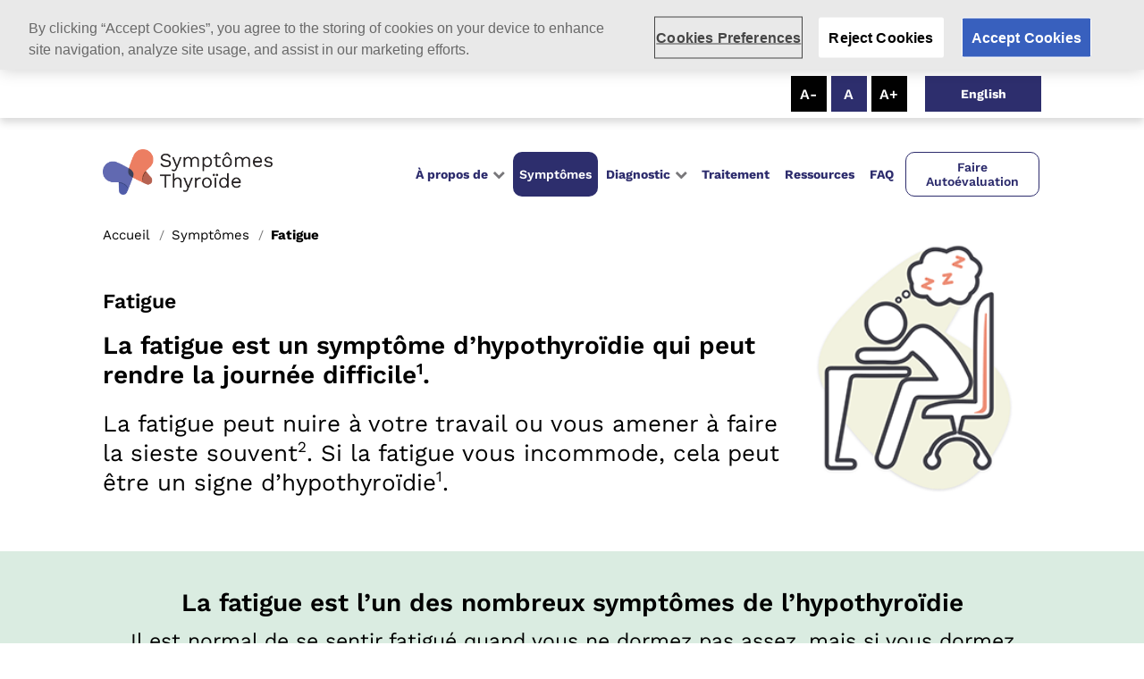

--- FILE ---
content_type: text/html; charset=utf-8
request_url: https://www.thyroidsymptoms.ca/fr-CA/Symptoms/Fatigue
body_size: 25554
content:



<!DOCTYPE html>
<!--[if lt IE 7]>      <html class="no-js lt-ie9 lt-ie8 lt-ie7"> <![endif]-->
<!--[if IE 7]>         <html class="no-js lt-ie9 lt-ie8"> <![endif]-->
<!--[if IE 8]>         <html class="no-js lt-ie9"> <![endif]-->
<!--[if gt IE 8]><!-->
<html class="no-js" lang="fr-CA">
<!--<![endif]-->
<head>
<link href="/-/media/Feature/24Column-Custom-Grid/24Column-Custom-Grid/Styles/optimized-min.css?t=20220920T042021Z" rel="stylesheet" /><link href="/-/media/Base-Themes/Core-Libraries/styles/optimized-min.css?t=" rel="stylesheet" /><link href="/-/media/Base-Themes/Main-Theme/styles/optimized-min.css?t=20240702T161422Z" rel="stylesheet" /><link href="/-/media/Themes/Common/ThyroidSymptomsCA/ThyroidSymptomsCA/styles/optimized-min.css?t=20260120T050955Z" rel="stylesheet" />    
    
<!-- Google Tag Manager -->
<script>(function(w,d,s,l,i){w[l]=w[l]||[];w[l].push({'gtm.start':
new Date().getTime(),event:'gtm.js'});var f=d.getElementsByTagName(s)[0],
j=d.createElement(s),dl=l!='dataLayer'?'&l='+l:'';j.async=true;j.src=
'https://www.googletagmanager.com/gtm.js?id='+i+dl;f.parentNode.insertBefore(j,f);
})(window,document,'script','dataLayer','GTM-TDSQDZ3');</script>
<!-- End Google Tag Manager -->



    <title>ThyroidSymptomsCA | Fatigue</title>


<link rel="canonical" href="//www.thyroidsymptoms.ca/fr-CA/Symptoms/Fatigue" />



    <link href="/-/media/Project/Common/ThyroidSymptomsCA/Images/favicon.ico" rel="shortcut icon" />




<meta property="og:title"  content="Fatigue" /><meta property="og:url"  content="https://www.thyroidsymptoms.ca/fr-CA/Symptoms/Fatigue" />







<meta property="twitter:title"  content="Fatigue" /><meta property="twitter:card"  content="summary_large_image" />

    <meta name="viewport" content="width=device-width, initial-scale=1"/>

</head>
<body class="default-device bodyclass">
    
<!-- Google Tag Manager (noscript) -->
<noscript><iframe src=https://www.googletagmanager.com/ns.html?id=GTM-TDSQDZ3
height="0" width="0" style="display:none;visibility:hidden"></iframe></noscript>
<!-- End Google Tag Manager (noscript) -->
    
<!-- #wrapper -->
<div id="wrapper">
    <!-- #header -->
    <header>
        <div id="header" class="container-fluid">
            <div class="row">


    <div class="component header col-12 col24-24 noPaddingLR header testclass col24-xs-24 col24-sm-24 col24-md-24 col24-lg-24 col24-xl-24" id="header-navigation">
        <div class="component-content">
<div class="row justify-content-between primary_navigation"><div><div class="component accessibility headerStrip col24-24 col24-md-24 col24-sm-24 col24-xl-24 col24-lg-24">
<div class="container">
<div class="row">
<div class="col24-24 col24-md-24 col24-sm-24 col24-xl-24 col24-lg-24">
<ul>
<li class="skip_botton"><a href="#content" id="skiptocontent">Skip to Main Content</a></li>
<li class="fontResize">
<div class="textResizeWrapper" id="accessControl">
<input class="fontScaler smallFont" aria-label="Resize Text - Small" title="Resize Text - Small" type="submit" value="A-">
<input class="fontScaler normalFont current" aria-label="Resize Text - Medium" title="Resize Text - Medium" type="submit" value="A">
<input class="fontScaler largeFont" aria-label="Resize Text - Large" title="Resize Text - Large" type="submit" value="A+">
</div>
</li>
<li class="language-nav"> 

<a class="lang-en" href="/fr-CA">Français</a>


 


<a class="lang-fr" href="/en-CA">English</a>

</li>
</ul>


</div>
</div>
</div>
</div>

</div><div class="col-auto col24-auto  row_2 col-lg-8 col24-lg-24 col24-xl-24 col24-md-24 col24-sm-24 main-menu menu-collapse ml-auto"><div class="col-auto col24-auto row_1 "><div class="sub_row_1 col-auto col24-auto"><a class="header_logo " href="/fr-CA"><img src="/-/media/Project/Common/ThyroidSymptomsCA/Images/French/header_logo_fr.png?h=341&amp;iar=0&amp;w=1277&amp;hash=780771A296F196EF7891ED5FD8157FB0" alt="Retour à la page d’accueil" width="1277" height="341" data-variantitemid="{199952A2-2FAC-41B7-B485-97B5CFB10867}" data-variantfieldname="Logo Image" title="Retour à la page d’accueil" /></a></div><div class="col-4 col24-8 col-sm-2 col24-sm-4 order-lg-12 order-lg-24 d-lg-none nav_width"><div class="row justify-content-between">
                                   
                                    <div class="col col24 nav-toggle text-right">
                                      <span></span>
                                    </div>
                                </div>
                            </div>

<div class="col-lg col24-lg order-lg-10 order-lg-22 ml-auto">
                                <div class="search-div d-none d-lg-block">
                                  
                                </div></div></div><div class="sub_row_2 ">                <ul class="is-mobile"> <li class="home-icon"><a href="/"><img src="-/media/985B276D053B43C284DAA39E6C7B89A4.ashx" /></a></li></ul>
<ul class="d-lg-flex justify-content-around flex-wrap">
					
							
								<li>
								    <div class="row justify-content-between align-items-center">
                                            			      <div class="col col24-auto">
                                                                            
										<a class="menu-head" href="/fr-CA/About">À propos de</a>
                                                                              
								      </div>
								     <div class="col col24-auto">
                                                			<span class="d-lg-none sub-menu-toggle"><i class="expand-icon"></i></span>    
                                            			     </div>
								     </div>
                                                                 
									<ul class="sub-menu">
										
												
												<li><a href="/fr-CA/About/The-Thyroid-Gland">La glande thyroïde</a></li>									
											    
										
												
												<li><a href="/fr-CA/About/Thyroid-And-Pregnancy">La thyroïde et la grossesse</a></li>									
											    
										
									</ul>
                                                                
								</li>
							       
						
							
								<li>
								    <div class="row justify-content-between align-items-center">
                                            			      <div class="col col24-auto">
                                                                            
										<a class="menu-head" href="/fr-CA/Symptoms">Symptômes </a>
                                                                              
								      </div>
								     <div class="col col24-auto">
                                                			<span class="d-lg-none sub-menu-toggle"><i class="expand-icon"></i></span>    
                                            			     </div>
								     </div>
                                                                 
									<ul class="sub-menu">
										
											   
										
											   
										
											   
										
											   
										
											   
										
											   
										
											   
										
											   
										
											   
										
											   
										
											   
										
											   
										
											   
										
											   
										
											   
										
											   
										
									</ul>
                                                                
								</li>
							       
						
							
								<li>
								    <div class="row justify-content-between align-items-center">
                                            			      <div class="col col24-auto">
                                                                            
										<a class="menu-head" href="/fr-CA/Diagnosis">Diagnostic </a>
                                                                              
								      </div>
								     <div class="col col24-auto">
                                                			<span class="d-lg-none sub-menu-toggle"><i class="expand-icon"></i></span>    
                                            			     </div>
								     </div>
                                                                 
									<ul class="sub-menu">
										
												
												<li><a href="/fr-CA/Diagnosis/Self-Assessment">Auto-évaluation</a></li>									
											    
										
												
												<li><a href="/fr-CA/Diagnosis/Family-Tree">Arbre généalogique</a></li>									
											    
										
												
												<li><a href="/fr-CA/Diagnosis/TSH-Blood-Test">Mesure du taux sanguin de TSH</a></li>									
											    
										
									</ul>
                                                                
								</li>
							       
						
							
								<li>
								    <div class="row justify-content-between align-items-center">
                                            			      <div class="col col24-auto">
                                                                            
										<a class="menu-head" href="/fr-CA/Treatment">Traitement </a>
                                                                              
								      </div>
								     <div class="col col24-auto">
                                                			<span class="d-lg-none sub-menu-toggle"><i class="expand-icon"></i></span>    
                                            			     </div>
								     </div>
                                                                 
									<ul class="sub-menu">
										
									</ul>
                                                                
								</li>
							       
						
							
								<li>
								    <div class="row justify-content-between align-items-center">
                                            			      <div class="col col24-auto">
                                                                            
										<a class="menu-head" href="/fr-CA/Resources">Ressources </a>
                                                                              
								      </div>
								     <div class="col col24-auto">
                                                			<span class="d-lg-none sub-menu-toggle"><i class="expand-icon"></i></span>    
                                            			     </div>
								     </div>
                                                                 
									<ul class="sub-menu">
										
									</ul>
                                                                
								</li>
							       
						
							
								<li>
								    <div class="row justify-content-between align-items-center">
                                            			      <div class="col col24-auto">
                                                                            
										<a class="menu-head" href="/fr-CA/FAQs">FAQ</a>
                                                                              
								      </div>
								     <div class="col col24-auto">
                                                			<span class="d-lg-none sub-menu-toggle"><i class="expand-icon"></i></span>    
                                            			     </div>
								     </div>
                                                                 
									<ul class="sub-menu">
										
											   
										
											   
										
											   
										
											   
										
											   
										
											   
										
											   
										
											   
										
											   
										
											   
										
											   
										
											   
										
											   
										
											   
										
											   
										
											   
										
											   
										
											   
										
											   
										
											   
										
									</ul>
                                                                
								</li>
							       
						
							       
						
							       
						
							       
						
							       
						
							       
						
							       
						 
                  <li class="lang_div"><div class="language-selector">
<a href="/fr-CA/Diagnosis/Self-Assessment">Faire Auto&#233;valuation</a>
</div></li>
                       </ul>


</div></div></div>        </div>
    </div>


<div class="component breadcrumb navigation-title">
    <div class="component-content">
        <nav>
            <ol>
                    <li class="breadcrumb-item home">
<div class="navigation-title field-navigationtitle"><a title="Home" href="/fr-CA">Accueil</a></div>                            <span class="separator">/</span>
                    </li>
                    <li class="breadcrumb-item ">
<div class="navigation-title field-navigationtitle"><a title="Symptoms" href="/fr-CA/Symptoms">Symptômes </a></div>                            <span class="separator">/</span>
                    </li>
                    <li class="breadcrumb-item last">
<div class="navigation-title field-navigationtitle"><a title="Fatigue" href="/fr-CA/Symptoms/Fatigue">Fatigue</a></div>                            <span class="separator">/</span>
                    </li>
            </ol>
        </nav>
    </div>
</div>
</div>
        </div>
    </header>
    <!-- /#header -->
    <!-- #content -->
    <main>
        <div id="content" class="container-fluid">
            <div class="row">
    <div class="component Content-Teaser symptom" id="top-sections">
        <div class="component-content">
<div class="two-col-sec first"><div class="left-section"><div class="field-headline">Fatigue</div><div class="field-teaser-copy"><h2>La fatigue est un symptôme d’hypothyroïdie qui peut rendre la journée difficile<sup>1</sup>.</h2>
<p>La fatigue peut nuire à votre travail ou vous amener à faire la sieste souvent<sup>2</sup>. Si la fatigue vous incommode, cela peut être un signe d’hypothyroïdie<sup>1</sup>.</p></div></div><div class="right-section"><div class="field-image"><img src="/-/media/Project/Common/ThyroidSymptomsCA/Images/fatigue_banner.png?h=243&amp;iar=0&amp;w=228&amp;hash=92F10245C5C0C79F83D2FEC879043921" alt="Fatigue" width="228" height="243" data-variantitemid="{5F0C8500-CE34-4991-B2E2-ADC6EE92D1B1}" data-variantfieldname="Image" title="“”" /></div></div></div><div class="content-with-background"><div class="field-headline">La fatigue est l’un des nombreux symptômes de l’hypothyroïdie</div><div class="field-teaser-copy"><p>Il est normal de se sentir fatigué quand vous ne dormez pas assez, mais si vous dormez normalement et avez malgré tout de la difficulté à terminer la journée, il se peut que votre thyroïde ne fonctionne pas correctement<sup>3</sup>.</p></div></div><div class="two-col-sec second"><div class="left-section"><div class="row">

<div class="component image file-type-icon-media-link">
    <div class="component-content">
<img src="/-/media/Project/Common/ThyroidSymptomsCA/Images/New-images/talk-to-dr-fatgue.png?h=418&amp;iar=0&amp;w=617&amp;hash=9983215E81E33A9A424E37B9BC222DF0" alt="talk to dr fatgue" width="617" height="418" data-variantitemid="{2CD876F3-A787-42E7-98A7-B2D97D0EB4A6}" data-variantfieldname="Image" /><span class="image-caption field-imagecaption"></span>    </div>
</div>
</div></div><div class="right-section"><div class="field-headline">Parlez à votre médecin</div><div class="field-teaser-copy"><p>Discutez avec votre médecin des symptômes thyroïdiens et de ce que vous pouvez faire à ce sujet. Plus tôt vous le ferez, plus vite vous pourrez vous prêter à des examens pour déterminer si vos symptômes thyroïdiens sont causés par l’hypothyroïdie.</p></div></div></div>        </div>
    </div>

    <div class="component Content-Teaser symptom" id="nav-section">
        <div class="component-content">
<div class="col-main"><div class="two-col-sec"><div class="left-section"> 
  
<h2>Autres symptômes d’hypothyroïdie</h2>

  
<div>Cliquez sur les symptômes ci-dessous pour en savoir plus.</div>





   

<ul class="left-nav">

<li> 
<a href="/fr-CA/Symptoms/Depression">
Dépression
</a>
</li>

   

<li> 
<a href="/fr-CA/Symptoms/Weight-Gain">
Gain de poids
</a>
</li>

   

<li> 
<a href="/fr-CA/Symptoms/Cold-Intolerance">
Intolérance au froid
</a>
</li>

   

<li> 
<a href="/fr-CA/Symptoms/Dry-Skin-And-Hair">
Sécheresse de la peau et des cheveux
</a>
</li>

   

<li> 
<a href="/fr-CA/Symptoms">
Tous les symptômes
</a>
</li>

</ul>


</ul>
</div><div class="right-section"><div class="row">

<div class="component image file-type-icon-media-link">
    <div class="component-content">
<img src="/-/media/Project/Common/ThyroidSymptomsCA/Images/New-images/stress-fatig.png?h=418&amp;iar=0&amp;w=617&amp;hash=C5DE9A65C03505AEC9C2177781638014" alt="stress fatig" width="617" height="418" data-variantitemid="{9DB93863-7613-4E85-B752-352047D3AB11}" data-variantfieldname="Image" /><span class="image-caption field-imagecaption"></span>    </div>
</div>
</div></div></div></div><div class="row"></div><div class="content-wrapper"><div class="references field-highlight-text"><p><strong>Références :</strong></p>
<p><strong>1.</strong>&nbsp;Coping with fatigue. British Thyroid Foundation. Consult&eacute; le 20 mai 2023.&nbsp;<a href="https://www.btf-thyroid.org/coping-with-fatigue">https://www.btf-thyroid.org/coping-with-fatigue</a>&nbsp;<strong>2.</strong>&nbsp;Tired? Always cold? Think it’s hypothyroidism? Think again. Health Central. Consulté le 7 août 2023. <a href="https://www.healthcentral.com/condition/hypothyroidism/hypothyroidism-fatigue">https://www.healthcentral.com/condition/hypothyroidism/hypothyroidism-fatigue</a>&nbsp;<strong>3.</strong>&nbsp;Green ME, Bernet V, Cheung J. Thyroid dysfunction and sleep disorders.&nbsp;<em>Front Endocrinol</em> (Lausanne).&nbsp;2021;12:725829.</p></div></div><div class="pagination">


<ul class="pagination-ul" id="page-three">
   

<li class="next-span"> 

<a href="/fr-CA/Symptoms/Depression">
<span>Symptôme suivant: Dépression</span>
</a>

</li>



   


<li class="previous-span"> 

<a href="/fr-CA/Symptoms/Erectile-Dysfunction">
<span>Symptôme précédent: Dysfonction érectile</span>
</a>

</li>



</ul>

</div>        </div>
    </div>
</div>
        </div>
    </main>
    <!-- /#content -->
    <!-- #footer -->
    <footer>
        <div id="footer" class="container-fluid">
            <div class="row">




<div class="component link" id="back-to-top">
    <div class="component-content">

<div class="field-link"><a href="javascript:void(0);" data-variantitemid="{E92075F5-41F1-44C3-8B2A-497E72FBCA04}" data-variantfieldname="Link">Haut de la page</a></div>    </div>
</div>


<div class="component container" id="main-footer">
    <div class="component-content" >
<div class="row">
    <div class="component Content-Teaser" id="social-share">
        <div class="component-content">
<div class="field-headline">Partager</div><div class="content-wrapper"><div class="row"><a href="https://www.facebook.com/sharer/sharer.php?u=https%3a%2f%2fwww.thyroidsymptoms.ca%2fen-ca%2fhypothyroidism-faqs%2fwhy-am-i-so-tired&amp;amp;utm_campaign=Corporate%2bBrand&amp;amp;utm_content=textlink&amp;amp;utm_medium=social&amp;amp;utm_source=facebook&amp;amp;utm_term=GSR" rel="noopener noreferrer" target="_blank"><div class="field-image"><img src="/-/media/Project/Common/ThyroidSymptomsCA/Images/facebook_icon.png?h=40&amp;iar=0&amp;w=41&amp;hash=E79AF0BC4691633CDDF45963496FC023" alt="Partager sur Facebook" width="41" height="40" data-variantitemid="{CD57D24B-48EC-45A5-BACA-29C7E498D166}" data-variantfieldname="Image" title="Partager sur Facebook" /></div></a><a href="https://login.microsoftonline.com?u=https%3a%2f%2fwww.thyroidsymptoms.ca%2fen-ca%2fhypothyroidism-faqs%2fwhy-am-i-so-tired&amp;amp;utm_campaign=Corporate%2bBrand&amp;amp;utm_content=textlink&amp;amp;utm_medium=social&amp;amp;utm_source=facebook&amp;amp;utm_term=GSR"><div class="field-image"><img src="/-/media/Project/Common/ThyroidSymptomsCA/Images/mail_icon.png?h=40&amp;iar=0&amp;w=41&amp;hash=10B72D117B95A047C6C5B594186EEB9A" alt="Partager par courriel" width="41" height="40" data-variantitemid="{326D8180-D0EC-48B4-AAE1-FBBA085AF087}" data-variantfieldname="Image" title="Partager par courriel" /></div></a><a href="https://twitter.com/intent/tweet?text=Hypothyroidism+Symptoms+%7c+Why+Am+I+So+Tired%3f+-+Fatigue&amp;amp;url=https%3a%2f%2fwww.thyroidsymptoms.ca%2fen-ca%2fhypothyroidism-faqs%2fwhy-am-i-so-tired&amp;amp;utm_campaign=Corporate%2bBrand&amp;amp;utm_content=textlink&amp;amp;utm_medium=social&amp;amp;utm_source=Twitter&amp;amp;utm_term=GSR" rel="noopener noreferrer" target="_blank"><div class="field-image"><img src="/-/media/Project/Common/ThyroidSymptomsCA/Images/twitter_icon.png?h=40&amp;iar=0&amp;w=40&amp;hash=FCD222234F1B31AE84906B84AED3D811" alt="Partager sur X" width="40" height="40" data-variantitemid="{89DA74FD-D73F-4BD9-A957-35F049514A01}" data-variantfieldname="Image" title="Partager sur X" /></div></a><a><div class="field-image"><img src="/-/media/Project/Common/ThyroidSymptomsCA/Images/link_icon.png?h=40&amp;iar=0&amp;w=40&amp;hash=005CF7F25228A9B41D3124A259475938" alt="Copier l’adresse de site Web" width="40" height="40" data-variantitemid="{0443511A-DC94-4306-8308-5ACABD922907}" data-variantfieldname="Image" title="Copier l’adresse de site Web" /></div></a></div></div>

        </div>
    </div>

    <div class="component footer col-12 col24-24 noPaddingLR footer bc-primary testclass col24-xs-24" id="footer-navigation">
        <div class="component-content">
<div class="container"><div class="Left"><div class="Links headerNav"><ul><li>
  <div class="field-footer-link">
    

    

        <a href="/fr-CA/Sitemap">Plan du site </a>

    
  </div>
</li> <li>
  <div class="field-footer-link">
    

    

        <a href="/fr-CA/Privacy-Policy">Politique de confidentialit&#233; </a>

    
  </div>
</li> <li>
  <div class="field-footer-link">
    

    

        <a href="/fr-CA/Terms-of-Use">Conditions d’utilisation</a>

    
  </div>
</li> </ul></div><div class="copyright-section"><div class="field-copyright-content">©2024 Viatris Inc. Tous droits réservés. L’information de nature générale fournie sur ce site Web est offerte à titre éducatif seulement. Elle ne doit ni remplacer les soins et les conseils de votre médecin ni être utilisée pour le diagnostic médical ou le traitement. Si vous avez des questions au sujet de votre traitement ou de votre maladie, consultez toujours votre médecin ou un autre professionnel de la santé. NON-2023-9636F - OC2024
<style>.faq_main #content .link-list a:hover, .faq_main #content .link-list a:active, .faq_main #content .link-list a:focus {    color: #2d2c6d;}</style></div></div></div><div class="Right"><a title="Footer" href="" target="_blank"><a></a></a></div></div>        </div>
    </div>
</div>    </div>
</div>                    <script type="text/javascript">
					    var __externalInterstitialWhitelist = ['www.viatris.com','www.viatris.ca'];
                    </script>
            <div class="component promo">
                <div class="component-content">
<div class="external-interstitial interstitial" style="display: none;"><div class="window"><div class="inner cf"><div class="left"><img src="/-/media/Project/Common/ThyroidSymptomsCA/Images/French/header_logo_fr.png?h=341&amp;iar=0&amp;w=1277&amp;hash=780771A296F196EF7891ED5FD8157FB0" alt="Retour à la page d’accueil" width="1277" height="341" data-variantitemid="{F09DE46A-E68E-4B85-91CD-07E5C3FA1BD9}" data-variantfieldname="Graphic" title="Retour à la page d’accueil" /></div><div class="right"><h2 class="field-headline"><h3>VOUS QUITTEZ LE SITE
SYMPTOMESTHYROIDE.CA</h3>
</h2><div class="separator separator-primary"></div><div class="caption"><p>Le commanditaire n’est pas responsable du contenu du site que vous vous apprêtez à visiter.</p></div><div class="btn-v2 continue"><a class="interstitial-anchor" target="_blank"><span>CONTINUER</span></a></div><div class="cancel"><a href="#">ANNULER</a></div></div></div><div class="stripes"><div class="bar"></div></div></div></div>                </div>
            </div>

</div>
        </div>
    </footer>
    <!-- /#footer -->
</div>
<!-- /#wrapper -->

    






<script src="/-/media/Base-Themes/Core-Libraries/scripts/optimized-min.js?t="></script><script src="/-/media/Base-Themes/XA-API/Scripts/optimized-min.js?t="></script><script src="/-/media/Base-Themes/Main-Theme/scripts/optimized-min.js?t=20240702T161415Z"></script><script src="/-/media/Base-Themes/Google-Maps-JS-Connector/Scripts/optimized-min.js?t="></script><script src="/-/media/Base-Themes/Maps/Scripts/optimized-min.js?t="></script><script src="/-/media/Base-Themes/Components-Theme/Scripts/optimized-min.js?t=20230130T124417Z"></script><script src="/-/media/Base-Themes/Resolve-Conflicts/Scripts/optimized-min.js?t="></script><script src="/-/media/Themes/Common/ThyroidSymptomsCA/ThyroidSymptomsCA/Scripts/optimized-min.js?t=20260120T053232Z"></script>    <!-- /#wrapper -->
</body>
</html>

--- FILE ---
content_type: text/css
request_url: https://www.thyroidsymptoms.ca/-/media/Themes/Common/ThyroidSymptomsCA/ThyroidSymptomsCA/styles/optimized-min.css?t=20260120T050955Z
body_size: 372998
content:
@font-face{font-family:'Work Sans';src:url('../fonts/WorkSans/WorkSans-Light.woff') format('woff');font-weight:300;font-style:normal;font-display:swap}@font-face{font-family:'Work Sans';src:url('../fonts/WorkSans/WorkSans-Bold.woff') format('woff');font-weight:bold;font-style:normal;font-display:swap}@font-face{font-family:'Work Sans';src:url('../fonts/WorkSans/WorkSans-Medium.woff') format('woff');font-weight:500;font-style:normal;font-display:swap}@font-face{font-family:'Work Sans';src:url('../fonts/WorkSans/WorkSans-Regular.woff') format('woff');font-weight:normal;font-style:normal;font-display:swap}@font-face{font-family:'Work Sans';src:url('../fonts/WorkSans/WorkSans-SemiBold.woff') format('woff');font-weight:600;font-style:normal;font-display:swap}:root{--h2:57px;--h3:50px;--h4:38px;--h5:36px;--p40:40px;--p35:35px;--p30:30px;--p28:28px;--p24:24px;--p23:23px;--p21:21px;--p20:20px;--p18:18px;--p16:16px;--color_1 :#2d2c6d;--color_2 :#ed7e63;--color_3 :#000000;--color_4 :#ffffff;--color_5 :#daece1}footer{max-width:1920px;margin:0 auto;background:url(/-/media/Project/Common/ThyroidSymptomsCA/Images/footer_background.png) no-repeat;background-size:100% 100%;padding:100px 0 50px 0;margin-top:200px}#footer{width:82%}#main-footer *{color:#fff}.footer .Links ul{display:flex;flex-wrap:wrap}.footer .Links ul li{padding-right:30px;border-right:1px solid #fff;margin-right:30px;line-height:1.2}.footer .Links ul li a{text-decoration:none;color:#fff;font-size:var(--p20)}.footer .Links ul li:last-child{border:none;color:var(--color_5);font-size:var(--p21)}.field-footersocialheadertext{font-weight:700;margin-bottom:15px}#footer .headerNav{margin:var(--my4)}#footer .headerNav a:hover,#footer .headerNav a:focus{text-decoration:underline}.footer{padding:0}#footer{padding:0;position:relative}#footer .container{max-width:100%}.row{margin:0}footer #social-share a{margin-right:20px}#social-share .field-headline{margin-bottom:15px;font-size:var(--p23)}#back-to-top{position:absolute;left:50%;transform:translate(-50%);top:-272px}#back-to-top a{display:flex;flex-direction:column;align-items:center;font-size:var(--p23);text-decoration:none;border:none;color:var(--color_3);font-weight:500}#back-to-top a::before{content:"";background:url("/-/media/Project/Common/ThyroidSymptomsCA/Images/top.png") no-repeat;display:block;width:74px;height:74px;margin-bottom:15px;background-size:100%}.field-copyright-content{line-height:1.6;font-size:var(--p18)}@media only screen and (max-width:1600px){footer #social-share a img{width:32px;height:auto}footer #social-share a{margin-right:15px}footer{padding:70px 0 35px 0}#back-to-top{top:-175px}}@media only screen and (max-width:767px){footer{padding:90px 0 50px 0;position:relative;margin-top:110px;background-position:0 35px;background-size:100% 215px;position:relative}footer::after{content:'';height:100%;width:100%;background-color:#373636;bottom:0;left:0;right:0;position:absolute;top:200px;z-index:-1}.footer .Links ul li{padding-right:20px;margin-right:20px;margin-bottom:10px;letter-spacing:-.8px;line-height:1}.footer .Links ul li:last-child{margin-right:0;padding-right:0}}[lang='fr-CA'] .footer .Links ul li{margin-right:10px;padding-right:10px}.plusOne .field-copyright-content{font-size:21px}.minusOne .field-copyright-content{font-size:16px}@media only screen and (max-width:400px){.footer .Links ul li{padding-right:8px;margin-right:8px}}:root{--h2:57px;--h3:50px;--h4:33px;--h5:36px;--p40:40px;--p35:35px;--p30:30px;--p28:28px;--p24:24px;--p23:23px;--p21:21px;--p20:20px;--p18:18px;--p16:16px;--color_1 :#2d2c6d;--color_2 :#ed7e63;--color_3 :#000000;--color_4 :#ffffff;--color_5 :#daece1;--color_6 :#373636;--color_7 :#363636}header{max-width:1920px;margin:0 auto;padding:0}.header{padding:0}#header{padding:0;width:100%}.header *{padding:0}.primary_navigation>div:first-child{width:100%;text-align:right}.header .container{max-width:100%}.header_logo{display:inline-block}html[lang="fr-CA"] .language-selector a:first-child{max-width:170px;padding:14px 12px}#accessControl input{background:var(--color_3);color:var(--color_4);font-size:var(--p16);width:45px;height:45px;font-weight:600;border:0;cursor:pointer}.accessibility ul li{width:17%}.accessibility ul li.language-nav{width:100%;max-width:130px;background:var(--color_1);margin-left:20px;max-height:45px;overflow:hidden;text-align:center}.accessibility ul li.language-nav a{color:#fff;padding:11px 30px;display:inline-block}.accessibility ul li.language-nav a.active{display:none}.accessibility ul li.language-nav a:hover{border:0}.accessibility ul{display:flex;width:82%;justify-content:flex-end;margin:0 auto}.accessibility{padding:7px 0;box-shadow:0 5px 9px #d9d9d9;margin-bottom:5px}.language-toggle,.lang-en{display:none}.primary_navigation .row_2{align-items:center;max-width:82%;margin:0 auto;padding:40px 0}.primary_navigation ul a{color:var(--color_7);font-size:18px;font-weight:700;text-decoration:none;padding:26px 18px;border-radius:10px;margin:0 2px;position:relative}.breadcrumb{max-width:100%;margin:0 auto;width:82%;margin-top:var(--mt4)}.breadcrumb.component a{font-size:var(--p23);color:var(--color_3)}.breadcrumb.component li:last-child a{font-weight:700;color:#000}.row_2{display:grid;grid-template-columns:23% 77%}[lang="fr-CA"] .row_2{display:grid;grid-template-columns:20% 80%}.sub_row_2>ul>li:first-child:hover a.menu-head::before,.sub_row_2>ul>li:nth-child(3):hover a.menu-head::before{color:#fff}.language-selector{display:flex;align-items:flex-end;justify-content:space-between;padding:0!important;border:none!important}.language-selector{justify-content:flex-end!important}.language-selector a:first-child:hover{background-color:var(--color_1)}.language-selector a:first-child{line-height:1.2;font-size:18px;font-weight:600;text-decoration:none;padding:14px 20px;border-radius:10px;text-align:center;background:transparent;color:var(--color_7);border:1px solid var(--color_7);margin-left:15px}.language-selector .language-nav a{color:var(--color_6);font-size:var(--p23);font-weight:700;text-decoration:none}.sub_row_2>ul>li:first-child .sub-menu,.sub_row_2>ul>li:nth-child(3) .sub-menu{display:none;position:absolute;background:#fff;border-radius:inherit;border:1px solid rgba(0,0,0,.17);box-shadow:0 0 4px rgba(0,0,0,.6);top:43px;left:12px;min-width:325px;z-index:1}.sub_row_2>ul>li:first-child .sub-menu a.active,.sub_row_2>ul>li:nth-child(3) .sub-menu a.active{color:#fff}.sub_row_2>ul>li:first-child .sub-menu::before,.sub_row_2>ul>li:nth-child(3) .sub-menu::before{content:"";width:0;height:0;position:absolute;bottom:100%;left:23px;border-width:0 10px 10px 10px;border-style:solid;border-color:rgba(255,255,255,1) transparent}.sub_row_2>ul>li:first-child .sub-menu a,.sub_row_2>ul>li:nth-child(3) .sub-menu a{display:block;border-radius:7px;color:var(--color_1);line-height:1;font-weight:500;padding:7px;font-size:var(--p18);line-height:1.1}.sub_row_2>ul>li:first-child .sub-menu li,.sub_row_2>ul>li:nth-child(3) .sub-menu li{padding:5px 12px 0}.sub-menu>li{display:block;list-style:none;border-left:0;border-right:0;min-width:auto;padding:3px 11px}.sub-menu>li>a{color:var(--color_1);margin:5px 0}#skiptocontent{color:#fff;text-decoration:none;font-size:var(--p14);display:inline-block;line-height:28px;padding:8px;border-bottom:5px solid #009ede;background:#000;position:relative;top:-80px;font-weight:normal;border-radius:0;outline:0}#skiptocontent:focus{outline:none!important}#skiptocontent:hover{background:#2a276e}.accessibility ul li a:hover{border-bottom:5px solid #000}.sub_row_2>ul>li:first-child .expand-icon,.sub_row_2>ul>li:nth-child(3) .expand-icon{position:relative;margin-left:10px}.sub_row_2>ul>li:first-child a.menu-head::before,.sub_row_2>ul>li:nth-child(3) a.menu-head::before{content:"";position:absolute;content:"";font-family:'FontAwesome';position:absolute;color:#78777a;font-size:18px;right:14px;font-weight:400;top:50%;transform:translateY(-50%)}.sub_row_2>ul>li a.menu-head:hover,.sub_row_2>ul>li:hover a.menu-head{background-color:var(--color_1);border-radius:10px}.sub_row_2>ul>li:hover a{color:var(--color_4)}.sub_row_2>ul>li a:focus,.sub_row_2>ul>li a.active,#accessControl input.current{background-color:var(--color_1);color:#fff;font-weight:600}.sub_row_2 ul li{position:relative}.sub_row_2>ul>li a.menu-head:focus::before,.sub_row_2>ul>li a.menu-head.active::before{color:#fff}.sub_row_2>ul>li:first-child a.menu-head,.sub_row_2>ul>li:nth-child(3) a.menu-head{padding:26px 42px 26px 12px}.sub_row_2>ul>li:first-child .sub-menu a:hover,.sub_row_2>ul>li:nth-child(3) .sub-menu a:hover,.sub_row_2>ul>li:first-child .sub-menu a:focus,.sub_row_2>ul>li:nth-child(3) .sub-menu a:focus{background-color:var(--color_1);color:#fff}.header .sub_row_2{padding-right:2px}.header .sub_row_2 ul.justify-content-around{align-items:center;justify-content:flex-end !important}.row_1 a img{max-width:288px}.lang_div>.language-selector{background-color:transparent}.plusOne .primary_navigation ul a,.plusOne .language-selector a:first-child{font-size:20px;padding:14px 10px}.minusOne .primary_navigation ul a,.minusOne .language-selector a:first-child{font-size:16px}@media(min-width:991px){.sub_row_2>ul>li:first-child:hover .sub-menu,.sub_row_2>ul>li:nth-child(3):hover .sub-menu,.sub_row_2>ul>li:first-child:focus-within .sub-menu,.sub_row_2>ul>li:nth-child(3):focus-within .sub-menu{display:block}}@media(max-width:1600px){.row_1 a img{max-width:245px}.sub_row_2 ul li{margin-right:5px}.sub_row_2 ul li:last-child{margin-right:0}.sub_row_2>ul>li:first-child a.menu-head,.sub_row_2>ul>li:nth-child(3) a.menu-head{padding:22px 27px 22px 12px}.sub_row_2>ul>li:first-child a.menu-head::before,.sub_row_2>ul>li:nth-child(3) a.menu-head::before{right:9px}.sub_row_2>ul>li:first-child .sub-menu li,.sub_row_2>ul>li:nth-child(3) .sub-menu li{padding-bottom:0;padding:0 12px;margin:0}.sub_row_2>ul>li:first-child:hover .sub-menu,.sub_row_2>ul>li:nth-child(3):hover .sub-menu{padding:10px 0}.sub_row_2>ul>li:first-child .sub-menu,.sub_row_2>ul>li:nth-child(3) .sub-menu{min-width:195px;top:35px;left:8px}.primary_navigation .row_2{padding:30px 0}#accessControl input{width:40px;height:40px}#skiptocontent{padding:3px 15px}.primary_navigation ul a,.language-selector a:first-child{padding:22px 10px;font-size:15px}.sub_row_2>ul>li:first-child a.menu-head::before,.sub_row_2>ul>li:nth-child(3) a.menu-head::before{font-size:15px}.sub_row_2>ul>li:first-child .sub-menu{min-width:241px}[lang='fr-CA'] .sub_row_2>ul>li:first-child .sub-menu{min-width:280px}[lang='fr-CA'] .sub_row_2>ul>li:nth-child(3) .sub-menu{min-width:320px}.plusOne .primary_navigation ul a,.plusOne .language-selector a:first-child{font-size:17px}.minusOne .primary_navigation ul a,.minusOne .language-selector a:first-child{font-size:13px}html[lang="fr-CA"] .language-selector a:first-child{padding:8px 10px;max-width:150px}}@media(max-width:1400px){.plusOne .primary_navigation ul a,.plusOne .language-selector a:first-child{padding:14px 5px}}@media(max-width:1300px){.language-selector a:first-child{padding:7px 10px}.row_1 a img{max-width:190px}.sub_row_2 ul li{margin-right:0}.primary_navigation ul a,.language-selector a:first-child,.language-selector a:nth-child(2){font-size:14px}.plusOne .primary_navigation ul a,.plusOne .language-selector a:first-child,.plusOne .language-selector a:nth-child(2),[lang="fr-CA"] .plusOne .language-selector .language-nav a{font-size:16px}.minusOne .primary_navigation ul a,.minusOne .language-selector a:first-child,.minusOne .language-selector a:nth-child(2),[lang="fr-CA"] .minusOne .language-selector .language-nav a{font-size:11px}[lang="fr-CA"] .plusOne .primary_navigation ul a{font-size:16px}.plusOne .primary_navigation .row_2{grid-template-columns:20% 80%}[lang="fr-CA"] .plusOne .primary_navigation .row_2{grid-template-columns:17% 83%}.sub_row_2>ul>li:first-child a.menu-head,.sub_row_2>ul>li:nth-child(3) a.menu-head{padding:17px 25px 17px 6px}.sub_row_2>ul>li:first-child a.menu-head::before,.sub_row_2>ul>li:nth-child(3) a.menu-head::before{right:6px}.language-selector a:first-child{margin-right:0;margin-left:0}.language-selector>a{padding:7px 9px}.primary_navigation ul a{padding:17px 7px;margin-right:1px}.sub_row_2>ul>li:first-child a.menu-head::before,.sub_row_2>ul>li:nth-child(3) a.menu-head::before{font-size:14px}.sub_row_2>ul>li:first-child .sub-menu a,.sub_row_2>ul>li:nth-child(3) .sub-menu a{font-size:13px;padding:0;padding:5px 5px 5px 8px}.sub_row_2>ul>li:first-child .sub-menu{min-width:220px}#header .row_2 ul li ul li:last-child{padding-bottom:0;border-bottom:0}[lang='fr-CA'] .sub_row_2>ul>li:first-child .sub-menu{min-width:210px}[lang='fr-CA'] .sub_row_2>ul>li:nth-child(3) .sub-menu{min-width:240px}.accessibility ul li{width:20%;max-height:40px}.sub_row_2>ul>li:first-child .sub-menu li,.sub_row_2>ul>li:nth-child(3) .sub-menu li{padding:0 9px}[lang="fr-CA"] .minusOne .primary_navigation ul a,[lang="fr-CA"] .minusOne .language-selector a:first-child,[lang="fr-CA"] .minusOne .language-selector a:nth-child(2),[lang="fr-CA"] .minusOne .language-selector .language-nav a{font-size:12px}}@media only screen and (max-width:1200px){.language-selector a:first-child{padding:7px}.row_2{grid-template-columns:20% 80%}.sub_row_2>ul>li:first-child a.menu-head::before,.sub_row_2>ul>li:nth-child(3) a.menu-head::before{top:50%;font-size:12px;right:4px}.sub_row_2>ul>li:first-child a.menu-head,.sub_row_2>ul>li:nth-child(3) a.menu-head{padding:26px 20px 26px 6px}.primary_navigation ul a,.language-selector a:first-child,.language-selector a:nth-child(2){font-size:12px}.plusOne .primary_navigation ul a,.plusOne .language-selector a:first-child,.plusOne .language-selector a:nth-child(2),[lang="fr-CA"] .plusOne .language-selector .language-nav a{font-size:14px}.minusOne .primary_navigation ul a,.minusOne .language-selector a:first-child,.minusOne .language-selector a:nth-child(2),[lang="fr-CA"] .minusOne .language-selector .language-nav a{font-size:10px}}@media(max-width:1100px){[lang="fr-CA"] .plusOne .primary_navigation ul a,[lang="fr-CA"] .plusOne .language-selector .language-nav a{font-size:13px}[lang="fr-CA"] .plusOne .primary_navigation ul a,[lang="fr-CA"] .plusOne .language-selector a:first-child,[lang="fr-CA"] .plusOne .language-selector a:nth-child(2),[lang="fr-CA"] .plusOne .language-selector .language-nav a{font-size:13px}[lang="fr-CA"] .minusOne .primary_navigation ul a,[lang="fr-CA"] .minusOne .language-selector a:first-child,[lang="fr-CA"] .minusOne .language-selector a:nth-child(2),[lang="fr-CA"] .minusOne .language-selector .language-nav a{font-size:11px}.row_1 a img{max-width:158px}}@media(max-width:991px){#header .sub_row_2>ul>li .sub-menu{padding:0 0 0 10px}#header .sub_row_2>ul>li .sub-menu li a{font-weight:500;color:#2d2c6d;letter-spacing:-.4px}#header .accessibility ul li.language-nav a{color:#fff;padding:0 5px}#header .skip_botton #skiptocontent{color:#fff;background-color:#000;padding:3px 15px}.accessibility ul li{width:30%}.language-selector>a{max-width:196px}.language-selector a:first-child br{display:none}.language-selector .language-nav .lang-en,.language-selector .language-nav .lang-fr{font-size:14px;background:none;position:relative;padding:0;line-height:1}.language-nav{display:flex;align-items:center;max-width:104px;justify-content:space-between;margin-bottom:12px;margin-left:auto;width:100%}#header a.lang-fr.active:before{right:28px;left:auto;top:1px}a.lang-en.active:before,a.lang-fr.active:before{background:#2a276e !important;width:12px;height:12px;border-radius:20px;content:"";position:absolute;right:0;left:30px;top:1px}.language-nav a.active{color:#2a276e}.language-toggle{float:none;border:1px solid #ccc;display:inline-block;max-width:57px;margin:0;padding:0;height:20px;width:57px;border-radius:50px;background-color:transparent;background-image:none;position:relative}.language-toggle,.lang-en{display:block}.language-selector{display:flex;flex-direction:column-reverse}.nav-toggle.text-right{position:absolute;width:25px;height:26px;content:"";background-position:center;top:-80px;right:40px}.nav-toggle:before,.nav-toggle::after,.nav-toggle span{display:block;height:3px;width:30px;background:#363636;border-radius:4px;transform-origin:89%;transition:transform .16s ease-in-out,opacity .2s ease-in-out;margin-bottom:6px;content:""}.nav-toggle.toggle-open::before{animation:increase .8s;-webkit-transform:rotate(-45deg) scale(1);-moz-transform:rotate(-45deg) scale(1);-ms-transform:rotate(-45deg) scale(1);-o-transform:rotate(-45deg) scale(1);transform:rotate(-45deg) scale(1)}.nav-toggle.toggle-open span{opacity:0}.nav-toggle.toggle-open::after{animation:increase1 .8s;-webkit-transform:rotate(45deg) scale(1);-moz-transform:rotate(45deg) scale(1);-ms-transform:rotate(45deg) scale(1);-o-transform:rotate(45deg) scale(1);transform:rotate(45deg) scale(1)}#header{width:100%;position:relative}.lang_div{position:absolute;top:13px;right:0;width:21%}#header .row_1{text-align:left;width:76%;margin-right:auto}.sub_row_2{position:absolute;width:100%;background-color:var(--blue)}.row_parent{display:block}#header .row_2{display:flex;width:100%;align-items:flex-end;flex-wrap:wrap;justify-content:space-between;padding-bottom:0;max-width:100%}.sub_row_2{display:block;position:relative;order:3}.sub_row_2{display:none;position:absolute;order:3;width:100%;top:0;z-index:10;background-color:#fff;border-top:2px solid #78777a;margin-top:2px;padding-bottom:100%}.sub_row_2>ul>li:first-child a.menu-head::before,.sub_row_2>ul>li:nth-child(3) a.menu-head::before{right:0}#header .row_2 ul li .col{position:unset}#header .row_2 ul{max-width:100%;margin:0 auto;flex-direction:column;position:relative;padding:0 20px;left:0;box-shadow:none;border:0;background:#fff;top:3px}.sub_row_2>ul>li:first-child .sub-menu::before,.sub_row_2>ul>li:nth-child(3) .sub-menu::before{content:none}.div-full-width{width:100%}.nav_width{max-width:none}#header .row_2 ul li{padding:10px 0;justify-content:right;border-bottom:dotted 1px #78777a}#header .row_2 ul li.lang_div::before{top:10px}#header .row_2 ul li.lang_div{width:100%;border-bottom:none;padding:0;margin-left:0 !important}#header .primary_navigation li.lang_div a{width:100%;max-width:100%;padding:10px 5px}.sub_row_2>ul>li .col>a:focus,body #header .sub_row_2>ul>li .col>a.active,#accessControl .col input.current,body #header .sub-menu li>a.active{background-color:none;color:var(--color_1);font-weight:600}#header .sub_row_2>ul>li:first-child a.menu-head,#header .sub_row_2>ul>li:nth-child(3) a.menu-head,#header .primary_navigation ul a{padding:0;background:none;font-weight:700;font-size:23px;color:#363636}#header .primary_navigation ul li.language-nav a{font-size:10px}.plusOne #header .primary_navigation ul li.language-nav a{font-size:12px}.minusOne #header .primary_navigation ul li.language-nav a{font-size:8px}.minusOne #header .sub_row_2>ul>li:first-child a.menu-head,.minusOne #header .sub_row_2>ul>li:nth-child(3) a.menu-head,.minusOne #header .primary_navigation ul a{font-size:21px}.plusOne #header .sub_row_2>ul>li:first-child a.menu-head,.plusOne #header .sub_row_2>ul>li:nth-child(3) a.menu-head,.plusOne #header .primary_navigation ul a{font-size:25px}.row_2 li:after{content:none}.sub_row_2>ul>li:first-child a.menu-head::before,.sub_row_2>ul>li:nth-child(3) a.menu-head::before{top:10px;right:12px;color:#777;display:none}.sub_row_2>ul>li:first-child .sub-menu-toggle,.sub_row_2>ul>li:nth-child(3) .sub-menu-toggle{position:relative;padding-left:23px}.sub_row_2>ul>li:first-child>.row>.col24-auto:first-child,.sub_row_2>ul>li:nth-child(3)>.row>.col24-auto:first-child{width:85%}.sub_row_2>ul>li:first-child .sub-menu-toggle::before,.sub_row_2>ul>li:nth-child(3) .sub-menu-toggle::before{display:block!important;content:"";position:absolute;top:2px;content:"";font-family:'FontAwesome';position:absolute;color:#777;font-size:var(--p20);right:14px;font-weight:normal}.sub_row_2>ul>li:first-child .sub-menu-toggle.active::before,.sub_row_2>ul>li:nth-child(3) .sub-menu-toggle.active::before{transform:rotate(180deg)}a.lang-fr.active:before{background:var(--color_1);width:12px;height:12px;border-radius:20px;content:"";position:absolute;right:30px;left:auto;top:1px}a.lang-en.active:before{background:var(--color_1);width:12px;height:12px;border-radius:20px;content:"";position:absolute;right:0;left:30px;top:1px}.nav-toggle.active span{opacity:0}.nav-toggle.active::before{animation:increase .8s;-webkit-transform:rotate(-45deg) scale(1);-moz-transform:rotate(-45deg) scale(1);-ms-transform:rotate(-45deg) scale(1);-o-transform:rotate(-45deg) scale(1);transform:rotate(-45deg) scale(1)}.nav-toggle.active::after{animation:increase1 .8s;-webkit-transform:rotate(45deg) scale(1);-moz-transform:rotate(45deg) scale(1);-ms-transform:rotate(45deg) scale(1);-o-transform:rotate(45deg) scale(1);transform:rotate(45deg) scale(1)}.sub_row_2>ul>li .col>a:focus,body #header .sub_row_2>ul>li .col>a.active{color:var(--color_1)}}@media(max-width:767px){.primary_navigation ul a,.language-selector a:first-child,.language-selector a:nth-child(2){font-size:12px}.plusOne .primary_navigation ul a,.language-selector a:first-child,.plusOne .language-selector a:nth-child(2){font-size:15px}.minusOne .primary_navigation ul a,.language-selector a:first-child,.minusOne .language-selector a:nth-child(2){font-size:9px}.language-selector>a{max-width:183px}a.lang-en.active:before,a.lang-fr.active:before{left:27px}#header a.lang-fr.active:before{right:26px}}@media(max-width:560px){.header_logo{max-width:180px}#content{margin-top:-20px}}@media(max-width:600px){.row_1 a img{max-width:157px}.language-selector a:first-child{padding:7px}.primary_navigation ul a,.language-selector a:first-child,.language-selector a:nth-child(2){font-size:11px}.plusOne .primary_navigation ul a,.plusOne .language-selector a:first-child,.plusOne .language-selector a:nth-child(2){font-size:13px}.minusOne .primary_navigation ul a,.minusOne .language-selector a:first-child,.minusOne .language-selector a:nth-child(2){font-size:9px}.lang_div{width:29%}#header .row_1{width:68%}}#skiptocontent:focus,#skiptocontent:visited,#skiptocontent:active{top:0;outline-color:transparent;-webkit-transition:top .2s ease-in;transition:top .2s ease-in}.accessibility #accessControl input:focus,.accessibility #accessControl input:visited,.accessibility #accessControl input:active{background:#2a276e;color:#fff;outline:5px auto -webkit-focus-ring-color !important;outline-offset:0 !important;outline-width:2px !important;outline-color:#000 !important;outline-style:solid !important}a:focus{outline-offset:0 !important;outline-width:2px !important;outline-color:#000 !important;outline-style:solid !important}.language-selector a:focus,.language-selector a:hover{background:#2d2c6d;color:#fff}.error-page,.sitemap #content .navigation,.sitemap #content .link{padding:0;width:99%;margin:0 auto}.sitemap #content .navigation,.sitemap #content .link{padding-left:26px}.sitemap #content .navigation a,.sitemap #content .link a{border:0;color:var(--color_1);font-weight:600;padding-bottom:0;display:inline-block}.sitemap #content .navigation a,.sitemap #content .link a{font-size:38px}.sitemap #content .rel-level3 a{font-weight:500}.sitemap #content .navigation li,.sitemap #content .link a{position:relative;margin:10px 0}.sitemap #content .navigation li:before,.sitemap #content .link a:before{content:"";position:absolute;left:-26px;top:24px;width:8px;height:8px;background-color:#2d2c6d;border-radius:50%;-moz-border-radius:50%;-webkit-border-radius:50%}.sitemap #content .navigation .level1 .clearfix{padding-bottom:0;padding-left:28px}.sitemap #content .navigation .submenu>ul{padding-left:0}.error_page .error-page .component-content{border-color:#fff}.error-page .col-8{padding:0}.error-page h1{font-size:36px}.error-page p{font-size:18px}.error_page .breadcrumb,.sitemap .breadcrumb{display:none}.internal_page h4{color:var(--color_3);font-size:var(--h5);margin-bottom:30px}.internal_page h2{margin-bottom:25px}.internal_page p{font-size:var(--p20);margin-bottom:30px;color:#010101}.internal_page .content-detail li{font-size:var(--p20);margin-bottom:15px;color:#010101;margin-left:20px}.internal_page .content-detail{padding-top:40px}.internal_page .content-detail a{text-decoration:underline;color:#2a2e6c;font-size:var(--p20);text-underline-offset:3px}#header .breadcrumb.component li>.navigation-title>a:hover,.breadcrumb.component a{color:#000!important}.breadcrumb.component .separator{margin:0 8px 0 5px!important}.internal_page .breadcrumb{display:none}html{-ms-text-size-adjust:100%;-webkit-text-size-adjust:100%;height:auto!important}*{padding:0;margin:0;box-sizing:border-box;font-family:'Work Sans',sans-serif;-moz-appearance:none;-webkit-appearance:none}:root{--h2:48px;--h3:40px;--h4:33px;--h5:36px;--p40:40px;--p33:33px;--p32:32px;--p30:30px;--p28:28px;--p26:26px;--p25:25px;--p24:24px;--p23:23px;--p21:21px;--p20:20px;--font40:40px;--font33:33px;--font28:28px;--font18:18px;--font16:16px;--color_1 :#2d2e6d;--color_2 :#ed7e63;--color_3 :#010101;--color_4 :#ffffff;--color_5 :#daece1;--color_6 :#373636;--color_7:#2d2c6d;--my2:15px 0;--my3:25px 0;--my4:35px 0;--my5:45px 0;--my6:55px 0;--my8:75px auto;--my9:85px 0;--m1:10px;--m2:15px;--m3:25px;--m4:35px;--m5:45px;--m6:55px;--m7:65px;--m8:75px;--m9:85px;--m10:18px;--py2:20px 0;--py25:25px 0;--py3:30px 0;--p1:10px;--p2:20px;--p3:25px;--p4:35px;--p5:45px;--p6:55px;--p7:75px;--p9:90px}body.plusOne{--h2:50px;--h3:53px;--h4:35px;--h5:39px;--p40:43px;--p33:36px;--p32:35px;--p30:33px;--p28:31px;--p26:28px;--p25:28px;--p24:27px;--p23:26px;--p21:24px;--p20:23px;--font40:43px;--font33:36px;--font28:31px;--font18:21px;--font16:19px}body.minusOne{--h2:46px;--h3:48px;--h4:31px;--h5:34px;--p40:38px;--p33:31px;--p32:30px;--p30:28px;--p28:26px;--p26:24px;--p25:23px;--p24:22px;--p23:21px;--p21:19px;--p20:18px;--font40:38px;--font33:31px;--font28:26px;--font18:16px;--font16:14px}img{height:auto}sup{line-height:1;font-size:65%}strong{font-weight:600}main{margin:0 auto;max-width:1920px}.field-headline{font-weight:600}#content{width:100%;padding-bottom:var(--p6)}h2{font-size:var(--h2);font-weight:600;color:var(--color_3)}h3{font-size:var(--p40);font-weight:600}h4{font-size:var(--h4);font-weight:600}h5{font-size:var(--h5);font-weight:600}p{color:var(--color_3);font-size:var(--p24)}a,a:active,a:focus,a:hover,html{-webkit-tap-highlight-color:transparent}h2 sup,h3 sup,h4 sup,h5 sup,h6 sup,p sup{line-height:0}#wrapper{max-width:100%;margin:0 auto}main{margin:0 auto}body{font-family:'Work Sans',sans-serif;margin:0;padding:0;font-size:var(--p30);line-height:1.3;color:var(--color_3)}.container-fluid{padding:0}.two-col-sec{display:flex;justify-content:space-between;width:82%;margin:0 auto}#top-sections.symptom_banner .first .left-section{width:58%;margin-top:var(--m6)}#top-sections.symptom_banner .first .right-section{width:34%;text-align:right}#top-sections .left-section .field-headline,#top-sections .left-section .field-teaser-copy h2,#top-sections .left-section .field-teaser-copy p{color:var(--color_3)}#top-sections .left-section .field-headline{font-size:var(--p28);font-weight:600;margin-bottom:var(--m10)}#top-sections .left-section .field-teaser-copy h2{font-size:var(--h2);font-weight:600;margin-bottom:var(--m4);line-height:initial}#top-sections .left-section .field-teaser-copy p{font-size:var(--p26)}#top-sections .left-section .field-teaser-copy p strong a{font-size:var(--p26);color:#29306c;text-decoration:none}#top-sections .left-section .field-teaser-copy p strong a:hover,#top-sections .left-section .field-teaser-copy p strong a:focus{text-decoration:underline}#top-sections .right-section img{width:100%;height:auto;max-width:599px}#common-symptoms .content-wrapper>.row{display:flex;align-items:flex-start;justify-content:space-between;gap:30px;margin:0;flex-wrap:wrap;margin-bottom:var(--m4);text-align:center}#common-symptoms .content-wrapper{margin:var(--my4)}#common-symptoms .content-wrapper a{width:23%;max-width:100%;position:relative;padding:0;text-decoration:none;font-size:var(--p28);color:var(--color_1);display:flex;justify-content:center;align-items:center;flex-direction:column-reverse;margin-bottom:20px}#common-symptoms .content-wrapper a span,#about_carousel .slick-list a span{margin-top:var(--m1);font-weight:600}#about_carousel .slick-list a span{text-align:center}.references p:first-child{margin-bottom:var(--m3)}.references p,.references p a{font-size:var(--font18);color:var(--color_3);word-break:break-word}.references p a{word-break:break-all}.references a{text-decoration:none}.references a:hover,.references a:focus{text-decoration:underline}#common-symptoms .field-subheadline{font-size:var(--p26);color:var(--color_3);margin-bottom:var(--m6)}#common-symptoms .field-subheadline a{font-weight:700;text-decoration:none;font-size:var(--p26);color:var(--color_3)}#common-symptoms .field-headline{color:var(--color_3);font-weight:600;font-size:var(--font40);margin-top:100px}#top-sections.symptom .first{align-items:center}#top-sections.symptom .first .left-section{width:70%;padding-top:var(--p7)}[lang="fr-CA"] #top-sections.symptom .first .left-section{width:73%}#top-sections .first .right-section{width:25%}.content-with-background,#about_bottom .item-1,#facts,#blue_box .references,#about_middle .references,#diag_middle .content-main h3,#about_top.tsh_middle .content-main-wrapper .item-1,.preg .generic_carousel{background-color:var(--color_5);text-align:center;padding:40px 25px;margin-top:var(--m6);margin-bottom:var(--m8)}.content-with-background .field-headline,#facts h3{font-size:var(--font40);color:var(--color_3);margin-bottom:var(--m2)}.content-with-background .field-teaser-copy,#facts p,#facts ul li{font-size:var(--p23);color:var(--color_3)}.content-with-background .field-teaser-copy p{font-size:var(--p23)}#about_top.gland .content-main-wrapper .item-2,.content-with-background,#about_bottom .item-1,#facts,#blue_box .references,#about_middle .references,#diag_middle .content-main h3,#about_top.tsh_middle .content-main-wrapper .item-1,.preg .generic_carousel{position:relative}#about_top.gland .content-main-wrapper .item-2::before,#about_top.gland .content-main-wrapper .item-2::after,#about_bottom .item-1::before,#facts::before,#blue_box .references::before,#about_middle .references::before,#diag_middle .content-main h3::before,#about_top.tsh_middle .content-main-wrapper .item-1::before,.preg .generic_carousel::before,#about_bottom .item-1::after,#facts::after,#blue_box .references::after,#about_middle .references::after,#diag_middle .content-main h3::after,#about_top.tsh_middle .content-main-wrapper .item-1::after,.preg .generic_carousel::after,.content-with-background::before,.content-with-background::after{content:'';width:100%;background:var(--color_5);position:absolute;height:100%;top:0;z-index:-1}#about_top.gland .content-main-wrapper .item-2::before,.content-with-background::before,#about_bottom .item-1::before,#facts::before,#blue_box .references::before,#about_middle .references::before,#diag_middle .content-main h3::before,#about_top.tsh_middle .content-main-wrapper .item-1::before,.preg .generic_carousel::before{left:-100%}#about_top.gland .content-main-wrapper .item-2::after,.content-with-background::after,#about_bottom .item-1::after,#facts::after,#blue_box .references::after,#about_middle .references::after,#diag_middle .content-main h3::after,#about_top.tsh_middle .content-main-wrapper .item-1::after,.preg .generic_carousel::after{right:-100%}#top-sections .second .left-section{width:42%}#top-sections .second .right-section{width:58%;padding-left:var(--p6)}#top-sections .second .field-headline{color:var(--color_1);font-size:var(--p33);margin-top:var(--m4)}#top-sections .second .field-teaser-copy{color:var(--color_3);font-size:var(--p23)}#top-sections .second .field-teaser-copy p,#top-sections .second .field-teaser-copy li{margin-top:var(--m3);font-size:var(--p23)}#top-sections .second .field-teaser-copy ul,#about_top .content-main-wrapper .contents div ul{list-style:none;padding-left:25px}.symptom .image .component-content,.sub-video .field-video-still,#article-page .file-type-icon-media-link .component-content,#diag_middle .content-image .image,#about_top .content-main-wrapper .content-image .image{position:relative;overflow:hidden;padding-left:20px;padding-bottom:16px}.symptom .image img,.sub-video .field-video-still img,#article-page .file-type-icon-media-link img,#diag_middle .content-image .image img,#about_top.family .content-image .image img,#about_top .content-main-wrapper .content-image .image img{-webkit-backface-visibility:hidden;backface-visibility:hidden;-webkit-transition:-webkit-transform .5s ease-in-out;transition:transform .5s ease-in-out;-webkit-transform:scale(1);-ms-transform:scale(1);transform:scale(1);width:100%}.symptom .image img:hover,.sub-video .field-video-still img:hover,#article-page .file-type-icon-media-link img:hover,#diag_middle .content-image .image img:hover,#about_top.family .content-image .image img:hover,#about_top .content-main-wrapper .content-image .image img:hover{-webkit-transform:scale(1.1);-ms-transform:scale(1.1);transform:scale(1.1)}.symptom .image .component-content::before,.sub-video .field-video-still::before,#article-page .file-type-icon-media-link .component-content::before,#diag_middle .content-image .image::before,#about_top .content-main-wrapper .content-image .image::before{position:absolute;content:" ";background:#def2e6;height:20px;width:80%;left:0;bottom:0;z-index:1}.symptom .image .component-content::after,.sub-video .field-video-still::after,#article-page .file-type-icon-media-link .component-content::after,#diag_middle .content-image .image::after,#about_top .content-main-wrapper .content-image .image::after{position:absolute;content:" ";background:#def2e6;width:20px;height:82%;left:0;bottom:0;z-index:1;display:block}#nav-section.symptom .two-col-sec,#nav-section.symptom .content-wrapper,#treatment_bottom .component-content,#top-sections .two-col-sec,.faq_main #content>.row,#article-page .Content-Teaser>.component-content>.row,#article-page .content-wrapper,#about_top,.sub-video,#blue_box .content-main,#blue_box .content-main-wrapper,.resource,#diag_middle .content-main-wrapper,#diag_middle .contents div,.assessment #content-wrapper,#about_top.tsh_middle .content-main-wrapper .item-0,#about_carousel,#common-symptoms .component-content,#about_middle,#about_bottom .component-content,#pink_section .content-main-wrapper,.generic_carousel .component-content,#two_list,#top-sections .content-with-background,#nav-section .pagination,#blue_box .references,#diag_middle .contents h3,#ref-id,#about_top.tsh_middle .content-main-wrapper .item-1,#tsh_bottom .component-content,.tsh_middle .content-main,#article-page .pagination{width:82%;margin:0 auto}#Home_slider.generic_carousel .component-content{width:100%}#top-sections .content-with-background,#diag_middle .contents h3,#about_top.tsh_middle .content-main-wrapper .item-1,#blue_box .references{margin-top:60px;margin-bottom:60px}#Home_slider{width:82%;margin:0 auto;margin-left:9%}#about_middle.treatment_top .content-main-wrapper{width:89.3%;margin:0 auto}#nav-section.symptom h2{font-size:var(--p33);color:var(--color_1);font-weight:700}#nav-section.symptom div{color:var(--color_3);font-size:var(--p23)}#nav-section.symptom .two-col-sec{margin:var(--my8)}#nav-section.symptom .two-col-sec .right-section .row{justify-content:flex-end}.symptom .left-nav a{color:var(--color_1);font-size:var(--p28);font-weight:700;text-decoration:none;width:100%}.symptom .left-nav li{list-style-type:none;position:relative;padding:16px 0 20px;border-bottom:2px solid #dcdef9;display:flex;align-items:center;margin-top:10px}.symptom .left-nav li:hover{background:var(--color_1);padding:20px 0 20px 10px;transition:padding .2s ease-in;border-radius:6px;outline:0 !important}.symptom .left-nav li:hover a{color:#fff}#nav-section .left-section{width:49%;padding-right:var(--p6)}#nav-section .right-section{width:51%}.symptom .left-nav li a{display:flex;align-items:center;width:90%}.right-section .image{margin-top:25px}.symptom .left-nav li a::after{content:"";background:url("/-/media/Project/Common/ThyroidSymptomsCA/Images/right-arrow.svg") no-repeat;display:block;width:15px;height:30px;position:absolute;right:30px;z-index:1;margin-top:2px;background-size:100%}.symptom .left-nav li:hover a::after{background:url("/-/media/Project/Common/ThyroidSymptomsCA/Images/right-arrow-hover.svg") no-repeat;background-size:100%;margin:0 -5px -2px 0;transition:margin .2s ease-in}#nav-section.symptom .left-section>div{margin:var(--my3)}.pagination-ul{display:flex;justify-content:space-between;flex-direction:row-reverse;margin-top:var(--m6);margin:var(--m6) auto 30px}.pagination-ul li::before{display:none !important}.pagination li{width:47%}.pagination a{color:var(--color_1);font-size:var(--font18);text-decoration:none;position:relative;display:flex;align-items:center;flex-direction:row-reverse;display:inline-flex;justify-content:space-between;max-width:100%}.pagination a:hover,.pagination a:focus{color:var(--color_1)}.pagination li.next-span a::before{content:"";background:url("/-/media/Project/Common/ThyroidSymptomsCA/Images/next.png") no-repeat;display:block;width:50px;height:51px;background-size:100%}.pagination li.next-span a:hover::before,.pagination li.next-span a:focus::before{content:"";background:url("/-/media/Project/Common/ThyroidSymptomsCA/Images/icon_active.png") no-repeat;display:block;width:50px;height:52px;background-size:100%}.pagination li.previous-span a::after{content:"";background:url("/-/media/Project/Common/ThyroidSymptomsCA/Images/prev.png") no-repeat;display:block;width:65px;height:60px;background-size:100%}.pagination li.previous-span a:hover::after,.pagination li.previous-span a:focus::after{content:"";background:url("/-/media/Project/Common/ThyroidSymptomsCA/Images/icon_active.png") no-repeat;display:block;width:65px;height:60px;background-size:100%;transform:rotate(180deg)}.pagination li.previous-span a:hover::after{height:52px;background-position:0 3px}.symptom .pagination li.previous-span a:hover::after{background-position:2px -1px;height:55px;width:60px}.symptom .pagination li.previous-span a:hover span{margin-left:5px}.symptom .pagination li.previous-span a::after{width:50px;height:51px}.pagination li span{font-weight:500;width:90%}.pagination li.next-span span{text-align:right;margin-right:var(--m2);color:var(--color_1)!important}.pagination li.previous-span span{text-align:left;margin-left:var(--m2);color:var(--color_1)!important}.pagination li.next-span a{justify-content:flex-start;min-height:61px;margin-bottom:6px}.pagination li.previous-span a{justify-content:flex-end;min-height:61px;margin-bottom:6px}.next-span{text-align:right}.faq_main #content .content-detail{margin-bottom:var(--m6);padding:0}.faq_main #content .field-headline{color:var(--color_3);font-size:var(--p28);font-weight:500;margin-bottom:var(--m4)}.faq_main #content .field-body-copy{color:var(--color_3);font-size:var(--h2);font-weight:500}.faq_main #content{margin-top:var(--m8)}.faq_main #content .link-list{width:100%}.faq_main #content .link-list h3{color:#29306c;font-size:var(--h2);font-weight:500;display:flex;align-items:center;justify-content:space-between;padding:var(--py2);cursor:pointer}.faq_main #content .link-list h3 span{width:90%}.faq_main #content .link-list>.component-content li a::before{display:none}.faq_main #content .field-link a{color:#231f20;font-size:var(--p28);font-weight:500;display:flex;align-items:center;justify-content:space-between;padding-left:0;padding-right:var(--p3)}.faq_main #content li{padding:var(--py3);border-bottom:2px solid #dcdef9;margin-left:var(--m7)}.link-list h3{border:none!important}.container{max-width:100%}.faq_main #content .link-list h3::after{background:url("/-/media/Project/Common/ThyroidSymptomsCA/Images/faq.png") no-repeat}.faq_main #content .link-list a:hover,.faq_main #content .link-list a:active,.faq_main #content .link-list a:focus{color:var(--color_7)}.faq_main #content .link-list h3.active::after{background:url("/-/media/Project/Common/ThyroidSymptomsCA/Images/faq_arrow.png") no-repeat}.faq_main #content .link-list h3::after,.faq_main #content .link-list h3.active::after{content:"";background-size:100%;width:81px;height:81px}.faq_main #content .link-list:not(:first-child) h3.active{margin-top:var(--m4)}.faq_main #content .field-link a::after{background:url("/-/media/Project/Common/ThyroidSymptomsCA/Images/arrow.png") no-repeat;content:"";background-size:100%;width:20px;height:33px;margin-left:20px}.faq_main #content .field-link a:hover::after,.faq_main #content .field-link a:focus::after{filter:invert(38%) sepia(64%) saturate(1889%) hue-rotate(220deg) brightness(96%) contrast(93%)}.faq_main #content .link-list>.component-content li a:hover{border:none}.faq_main #content .link-list .component-content::after{content:"";border-bottom:1px solid #dcdef9;position:absolute;height:1px;width:95%;margin-left:var(--m7)}.faq_main #content .link-list .component-content{position:relative}.faq_main #content li:last-child{border-bottom:none}.faq_main #content .link-list ul{display:none}#article-page .col-main{background-image:url('/-/media/Project/Common/ThyroidSymptomsCA/Images/faq_background.png');background-repeat:no-repeat;background-position:top right;background-size:35%;width:100%;display:flex;justify-content:space-between;padding-bottom:360px}#article-page .two-col-sec h2{font-size:var(--p28);font-weight:700;color:var(--color_3);margin-bottom:var(--m2)}#article-page .two-col-sec .left-section{width:54%;margin-top:5%}[lang="fr-CA"] #article-page .two-col-sec .left-section{width:66%}#article-page .two-col-sec .right-section{width:47%;margin-top:12%;display:flex;justify-content:flex-end}#article-page .two-col-sec .right-section .content-detail{padding:0;right:20%}#article-page .two-col-sec .left-section div{font-size:var(--font40);font-weight:600;color:var(--color_3)}#article-page .field-teaser-copy{margin:var(--my6);margin-top:-258px}#article-page .field-teaser-copy p,#article-page .field-teaser-copy ul li{font-size:var(--p20);color:var(--color_3);margin-bottom:var(--m4)}#article-page .field-teaser-copy .ul-sec{display:grid;grid-template-columns:49% 49%;justify-content:space-between}#article-page .field-teaser-copy ul{padding-left:0;list-style:initial}#article-page .field-teaser-copy .ul-sec ul{list-style:initial;padding-left:3.5%}#article-page .dynamicAspect img{width:100%;height:auto;display:none}#article-page .two-col-sec .right-section a,#Home_slider .item .field-cta a{background:var(--color_1);display:block;color:#fff;text-decoration:none;display:inline-flex;padding:13px 28px;border-radius:10px;justify-content:space-between;align-items:center}#article-page .two-col-sec .right-section a p{margin-right:9px;color:var(--color_4)}#article-page .two-col-sec .right-section a p span:first-child,#Home_slider .item .field-cta a{font-size:var(--p23);font-weight:600}#article-page .two-col-sec .right-section a p span:nth-child(3){font-size:var(--font16)}#article-page .video{padding:0}#article-page .Content-Teaser>.component-content>.row{width:100%;width:82%;position:relative;top:-280px}#article-page .file-type-icon-media-link,#article-page .file-type-icon-media-link a,#article-page .file-type-icon-media-link a img{width:100%}#article-page .file-type-icon-media-link,#article-page .file-type-icon-media-link a img{width:90%;margin:0 auto}#article-page .pagination li.previous-span a:hover::after{background-position:0 3px}#article-page .pagination li.previous-span a::after{height:57px}#about_top .content-main .contents p{font-size:var(--p23);color:var(--color_3)}#about_top .content-main .contents div p{font-size:var(--p26)}#about_top .btns{display:flex;margin-top:var(--m5)}#about_top .btns.btn_fr{position:relative;width:809px}#about_top .btns a{font-size:var(--p20);color:var(--color_4);background:var(--color_1);padding:var(--p2);text-decoration:none;border-radius:10px;display:flex;align-items:center;border:1px solid transparent;font-weight:600}#about_top .btns a:first-child{margin-right:var(--m2)}#about_top .btns img{display:none}#about_top .content-main{display:flex;flex-direction:row-reverse;justify-content:space-between}#about_top .content-main .contents{width:45%;margin-top:var(--m8)}[lang='fr-CA'] #about_top .content-main .contents{width:56%}#about_top .content-main .image{width:35%}#about_top .content-main .image img{width:100%}#about_top .content-main .contents h5{margin-bottom:var(--m2);color:var(--color_3);font-size:var(--font28)}#about_top .content-main .contents h2{margin-bottom:var(--m3);color:var(--color_3)}#about_top .content-main-wrapper{margin:var(--my6)}#about_top.tsh_top .content-main-wrapper{margin-top:var(--m6);margin-bottom:var(--m9)}#about_top.tsh_top .content-main .contents{margin-top:0}#about_top.tsh_top .content-main{align-items:center}#about_top .content-main-wrapper h5{color:var(--color_1);font-size:var(--h4)}#about_top .content-main-wrapper p,#about_top .content-main-wrapper .contents div li{color:var(--color_3);font-size:var(--p20);margin-top:var(--m2)}#about_top .content-main-wrapper div p{font-size:var(--p23)}#about_top .content-main-wrapper .contents div h2{margin-top:var(--m3)}#about_top .content-main-wrapper .contents div h2{color:var(--color_3)}#about_top .content-main-wrapper .content-image{display:grid;grid-template-columns:44% 53.2%;justify-content:space-between;align-items:center;margin-bottom:var(--m5)}#about_top.gland .content-main-wrapper .item-0,#about_top.gland .content-main-wrapper .item-1{grid-template-columns:40% 57.2%}#about_top.gland .content-main-wrapper .item-0,#about_top.gland .content-main-wrapper .item-1{align-items:flex-start;margin-bottom:var(--m7)}#about_top .content-main-wrapper .content-image .image{position:relative;overflow:hidden;padding-left:20px;padding-bottom:16px}#about_top .content-main-wrapper .content-image .image::before{position:absolute;content:'';background:#def2e6;height:20px;width:80%;left:0;bottom:0;z-index:1}#about_top .content-main-wrapper .content-image .image::after{position:absolute;content:'';background:#def2e6;width:20px;height:82%;left:0;bottom:0;z-index:1}#about_top .content-main-wrapper .content-image .image img{-webkit-backface-visibility:hidden;backface-visibility:hidden;-webkit-transition:-webkit-transform .5s ease-in-out;transition:transform .5s ease-in-out;-webkit-transform:scale(1);-ms-transform:scale(1);transform:scale(1);width:100%}#about_top .content-main-wrapper .content-image .image img:hover{-webkit-transform:scale(1.1);-ms-transform:scale(1.1);transform:scale(1.1)}#about_top .link_btn a{font-size:var(--h4);padding:10px 20px;font-weight:600}#about_middle .content-main h2,#about_middle .content-main p{color:var(--color_3);text-align:center}#about_middle .content-main p{font-size:var(--p28);margin-top:22px}.about #about_middle .content-main p{font-size:var(--p23)}#about_middle .content-main-wrapper{display:flex;align-items:flex-start;justify-content:space-between;flex-wrap:wrap;margin-top:12px;margin-bottom:var(--m5)}#about_middle .content-main-wrapper .content-image{width:calc(51% - 53px);max-width:100%;font-size:var(--font28);margin-top:10px}#about_middle .content-main-wrapper .content-image h5{color:var(--color_1);margin-bottom:var(--m2);padding-left:10px;border-left:1px solid transparent;font-size:var(--font28)}#about_middle .content-main-wrapper .content-image p{color:var(--color_3);font-size:var(--p20);border-left:2px solid var(--color_1);padding-left:20px;margin-top:var(--m4)}#about_middle .content-main-wrapper .content-image .contents p a{font-size:var(--p20)}#about_carousel h2{color:var(--color_3)}#about_carousel h5{color:var(--color_1);margin:var(--my3);font-size:var(--font33)}#about_carousel p{color:var(--color_3);font-size:var(--font18)}#about_bottom .content-main-wrapper .item-0{display:flex;justify-content:space-between}#about_bottom .item-0 .image{width:40%}#about_bottom .item-0 .contents{width:52%}#about_bottom .item-0 .contents h2{color:var(--color_3)}#about_bottom .item-0 .contents h3{color:var(--color_1);font-size:var(--font33)}#about_bottom .item-1 .contents h3{color:var(--color_3);font-size:var(--font40)}#about_bottom .item-1 .contents p{font-size:var(--p23)}#about_bottom .item-1{margin:var(--my5)}#about_bottom .content-image .contents p{font-size:var(--p23);margin-top:var(--m3);color:var(--color_3)}#about_top.gland .content-main-wrapper .item-2{grid-template-columns:100%;background-color:var(--color_5);text-align:center;padding:80px 48px;color:var(--color_3)}#about_top.gland .content-main-wrapper .item-2 p{margin-top:0;margin-bottom:var(--m2)}#pink_section{margin-top:var(--m8);margin-bottom:var(--m9)}#pink_section .content-main-wrapper{display:flex;justify-content:space-between}#pink_section .content-image{width:49%;color:var(--color_3);padding:var(--p30)}#pink_section .content-image p{font-size:var(--p20);margin-top:var(--m2)}#pink_section .item-0 h5{color:var(--color_1)}#pink_section h5{font-size:var(--p28)}#pink_section .item-0{border:1px solid var(--color_3)}#pink_section .item-1{background:var(--color_2)}#facts .content-main-wrapper{display:grid;grid-template-columns:31% 26% 25%;justify-content:space-between}#facts .field-highlight-text{color:var(--color_3)}#facts .field-highlight-text ul{list-style:initial;display:inline-block;text-align:left}#facts .field-highlight-text ul li{font-size:var(--p30);margin-top:var(--m2)}#facts{margin-top:0}#facts .content-image h3{font-weight:700}#facts .field-highlight-text h3{margin-top:var(--m6);margin-bottom:var(--m3)}#facts .content-main{margin-bottom:var(--m5)}#facts .content-image p:not(:first-child){margin-top:var(--m2)}#facts .content-image p:not(:first-child) sup:first-child{position:relative;top:3px}#two_list *{color:var(--color_3)}#two_list .contents p{font-size:var(--p30)}#two_list ul li{font-size:var(--p20)}#two_list .contents p,#two_list ul li:not(:first-child){margin-top:var(--m2)}#two_list .contents h2{font-size:var(--p40);margin-bottom:30px}#two_list .contents div p{font-size:var(--p26);margin-top:0}#two_list .content-main{text-align:center;margin-bottom:var(--m4)}#two_list .content-main-wrapper{display:grid;grid-template-columns:45% 45%;justify-content:space-between}#two_list .content-main-wrapper ul{list-style:initial;margin-left:20px}#two_list .references p:first-child{margin:var(--my6);font-size:var(--p20)}#two_list .references p:nth-child(2){margin-bottom:var(--m3)}#two_list ul li,#article-page .field-teaser-copy ul li{position:relative;list-style:none;margin-left:20px}#two_list ul li::before,#article-page .field-teaser-copy ul li::before{content:'';width:10px;height:10px;background:#000;border-radius:10px;display:inline-block;position:absolute;top:8px;left:-20px}#Home_slider .slick-track .item.slick-slide{display:grid;grid-template-columns:42% 54%;justify-content:space-between;align-items:center;padding-left:0;padding-right:10px}#Home_slider .slick-track .item.slick-slide .right{position:relative;display:flex;justify-content:flex-end}#Home_slider .slick-track .item.slick-slide img{width:100%;height:auto;max-width:699px}#Home_slider .slick-track .item.slick-slide .right .field-cta{position:absolute;top:68%;left:23%;width:100%}#Home_slider .slick-track .item.slick-slide .field-cta a{position:relative;font-weight:500;width:fit-content;padding-right:99px;border:1px solid transparent}#Home_slider .slick-track .item.slick-slide .field-cta a:after{content:"";background:url("/-/media/Project/Common/ThyroidSymptomsCA/Images/image_active.png") no-repeat;display:block;height:47px;width:47px;position:absolute;right:4%;background-position:-8px -74px;border-radius:50%}#Home_slider .slick-track .item.slick-slide .field-cta a:hover::after,#Home_slider .slick-track .item.slick-slide .field-cta a:focus::after{background-position:-8px -9px}#Home_slider .slick-track .item.slick-slide .field-cta a:hover,#Home_slider .slick-track .item.slick-slide .field-cta a:focus{background-color:var(--color_4);color:var(--color_1);border:1px solid var(--color_1)}#Home_slider .field-content h2{color:var(--color_3)}#Home_slider .field-content h2 span{color:var(--color_1)}#Home_slider .field-content p{font-size:var(--p26);color:var(--color_3);margin-top:var(--m4)}.preg .slick-slider,#Home_slider .slick-slider,#about_carousel .slick-slider{display:flex;justify-content:space-between;position:relative;align-items:center;margin:0 -4px}.preg .slick-prev,.preg .slick-next,#Home_slider .slick-prev,#Home_slider .slick-next,#about_carousel .slick-prev,#about_carousel .slick-next{background:transparent;border:none;position:absolute;cursor:pointer}.preg .slick-prev{left:0;top:22%}#Home_slider .slick-prev{left:-7%}.preg .slick-next{right:0;top:22%}#Home_slider .slick-next{right:-7%}#about_carousel .slick-next{right:-4%}#about_carousel .slick-prev{left:-4%}.preg .slick-prev::before,#Home_slider .slick-prev::before,#about_carousel .slick-prev::before{content:"";background:url("/-/media/Project/Common/ThyroidSymptomsCA/Images/prev.png") no-repeat;display:block;width:54px;height:54px;background-size:100%}.preg .slick-prev::before{background:url("/-/media/Project/Common/ThyroidSymptomsCA/Images/about-prev.png") no-repeat;background-size:100%;width:66px;height:66px}#Home_slider .slick-prev:hover::before,#about_carousel .slick-prev:hover::before,#Home_slider .slick-prev:focus::before,#about_carousel .slick-prev:focus::before{background:url("/-/media/Project/Common/ThyroidSymptomsCA/Images/icon_active.png") no-repeat;display:block;width:54px;height:54px;content:"";transform:rotate(180deg);background-size:100%}.preg .slick-next::after,#Home_slider .slick-next::after,#about_carousel .slick-next::after{content:"";background:url("/-/media/Project/Common/ThyroidSymptomsCA/Images/next.png") no-repeat;display:block;width:54px;height:54px;background-size:100%}#Home_slider .slick-next:hover::after,#about_carousel .slick-next:hover::after,#Home_slider .slick-next:focus::after,#about_carousel .slick-next:focus::after{background:url("/-/media/Project/Common/ThyroidSymptomsCA/Images/icon_active.png") no-repeat;display:block;width:54px;height:54px;content:"";background-size:100%}.preg .slick-next::after{background:url("/-/media/Project/Common/ThyroidSymptomsCA/Images/about-next.png") no-repeat;background-size:100%;width:66px;height:66px}.slick-dots{position:absolute;bottom:0;left:40%;display:flex}#about_carousel .slick-dots{display:flex;margin:auto;transform:translate(-50%,0);left:50%}.slick-dots li{margin:0 13px}.slick-dots li button{background:#c6c6c5;border-radius:50%;width:15px;height:15px;border:none}.slick-dots li.slick-active button{background-color:var(--color_1)}#Home_slider .slick-list{margin-bottom:var(--m9)}.preg .slick-list{margin-bottom:var(--m4)}#about_carousel .slick-track{display:flex;grid-template-columns:25%;margin:var(--my9)}#about_carousel{margin-bottom:var(--m9)}#about_carousel .slick-track .slick-slide{text-decoration:none;font-size:var(--p28);color:var(--color_1);display:flex;justify-content:center;width:25%;display:flex;justify-content:center;align-items:center;flex-direction:column-reverse;margin:0 4px}.sub-video .component-content{display:grid;grid-template-columns:45% 50%;justify-content:space-between}.sub-video .right .field-headline,.sub-video .right .field-teaser-copy{color:var(--color_3)}.sub-video .right .field-teaser-copy,.sub-video .right .field-teaser-copy p{font-size:var(--p20);margin:var(--my2)}#about_top .btns.link_btn a::after{display:none}.sub-video .right .field-cta a,#about_top .btns a{color:var(--color_4);font-size:var(--p20);text-decoration:none;background:var(--color_1);padding:12px 20px;border-radius:10px;display:inline-flex;font-weight:600;position:relative;border:1px solid transparent;justify-content:space-between;align-items:center}.sub-video .right .field-cta a::after,#about_top .btns a::after{background:url(/-/media/Project/Common/ThyroidSymptomsCA/Images/btn-right-arrow.svg) no-repeat;content:"";background-size:100%;width:12px;height:21px;margin-top:4px;margin-left:15px}.sub-video .right .field-cta a:hover::after,#about_top .btns a:hover::after{background:url(/-/media/Project/Common/ThyroidSymptomsCA/Images/btn-right-arrow-hover.svg) no-repeat;background-size:100%}.sub-video .right>div:first-child{margin-bottom:var(--m5)}.sub-video .left img{width:100%;height:auto}.sub-video .right .field-cta a:hover,.sub-video .right .field-cta a:focus{background:var(--color_4);color:var(--color_1);border:1px solid var(--color_1)}.sub-video .right .field-cta a:focus::after{filter:invert(82%) sepia(30%) saturate(4043%) hue-rotate(226deg) brightness(93%) contrast(91%)}#about_top.treatment_top .content-main .image{width:45%}#about_top.treatment_top .content-main .contents{width:54%}#about_top.treatment_top .content-main .contents p,#about_top.treatment_top .content-main .contents ul{margin-top:var(--m3)}#about_top.treatment_top .content-main .contents ul{font-size:var(--p26);list-style:initial;color:var(--color_3);padding-left:3.5%}#facts{font-size:var(--h5)}#blue_box .content-main-wrapper{display:flex;justify-content:space-between}#blue_box .content-main-wrapper .content-image.item-0{width:40%}#blue_box .content-main-wrapper .content-image.item-1{width:50%}#blue_box .content-main-wrapper h4{color:var(--color_3)}#blue_box .content-main-wrapper ul{color:var(--color_1);list-style-type:initial;font-size:var(--p23);padding-left:22px}#blue_box .content-main-wrapper ul li{margin-top:var(--m3)}#blue_box .references p{font-size:var(--p40);margin:0;word-break:initial;padding:0 23px}#about_middle .references h3,#about_middle .references p{color:var(--color_3);text-align:center;word-break:initial}#about_middle .references h3:not(:first-child),#about_middle .references p{margin-top:var(--m3)}#about_middle .references p{font-size:var(--p23)}#about_top.treatment_top{margin-bottom:var(--m6)}#blue_box{margin-top:var(--m10)}#blue_box .content-main .contents p{margin-top:var(--m4);margin-bottom:var(--m5);font-size:var(--p23)}#blue_box .references{margin-bottom:var(--m6)}#treatment_bottom .references p:first-child{margin:0}#treatment_bottom .references p:nth-child(3){margin-top:var(--m6);margin-bottom:var(--m4)}.resource .row a{-webkit-box-shadow:0 0 15px rgba(0,0,0,.29);-moz-box-shadow:0 0 15px rgba(0,0,0,.29);box-shadow:0 0 15px rgba(0,0,0,.29);border:2px solid transparent}.resource .row a img{width:100%;height:auto}.resource .content-wrapper .row{margin:0;display:grid;grid-template-columns:auto auto auto auto;gap:20px;margin-top:var(--m5)}.resource:nth-child(2) .content-wrapper .row{grid-template-columns:auto auto auto}.resource h2{margin-top:var(--m9)}.resource p{margin-top:var(--m4);font-weight:600;font-size:var(--p28)}.resource .row a:hover,.resource .row a:focus{border:2px solid var(--color_1)}#back-to-top a:focus::before,#back-to-top a:hover::before{transform:scale(1.1);content:"";background:url("/-/media/Project/Common/ThyroidSymptomsCA/Images/icon_active.png") no-repeat;display:block;width:80px;height:80px;transform:rotate(-90deg)}.diagnosis #about_top .content-main .image{width:40%;text-align:right}.diagnosis #about_top .content-main .image img{width:595px;max-width:100%}.diagnosis #about_top .content-main .contents{width:56%}#diag_middle .contents h3{position:relative}#about_top .btns a:hover,#about_top .btns a:focus,.btn-download:hover,.btn-download:focus,#about_top.family .content-image.item-1 a:hover,#about_top.family .content-image.item-1 a:focus{color:var(--color_1);background-color:var(--color_4);border:1px solid var(--color_1)}#about_top .btns a:hover img,#about_top .btns a:focus img,.btn-download:hover::after,.btn-download:focus::after,#about_top.family .content-image.item-1 a:hover::after,#about_top.family .content-image.item-1 a:focus::after{filter:invert(82%) sepia(30%) saturate(4043%) hue-rotate(226deg) brightness(93%) contrast(91%)}#diag_middle .content-main h3{color:var(--color_3)}#diag_middle .contents div ul{list-style:initial;margin:var(--my4);padding-left:18px}#diag_middle .contents div ul li{color:var(--color_3);font-size:var(--p23);margin-top:var(--m3)}#diag_middle .contents div ul+p,#diag_middle .contents div ul+p a{font-size:var(--p20)}#diag_middle .content-image{display:grid;grid-template-columns:45% 51%;justify-content:space-between;align-items:start;margin:var(--my5)}#diag_middle .content-image h5{color:var(--color_1);font-size:var(--p33)}#diag_middle .content-image .contents div{width:100%}#diag_middle .content-image .contents div p{margin-top:var(--m4);font-size:var(--p23)}.diagnosis #treatment_bottom .references p:first-child,.diagnosis #treatment_bottom .references p:nth-child(3){margin:0}.diagnosis #treatment_bottom .references p:nth-child(2),#tsh_bottom .references p:nth-child(2){margin-top:var(--m6);margin-bottom:var(--m4)}#tsh_bottom .references p:first-child{margin-top:var(--m6);margin-bottom:0}.assessment #about_top .content-main .image{width:43%;text-align:right}.assessment #about_top .content-main .image img{width:534px;max-width:100%}.assessment #about_top .content-main .contents{width:57%}.assessment #content-wrapper p{margin-top:var(--m4);font-size:var(--p23)}#pdf_doctors h6{font-size:var(--p28);color:var(--color_3);margin:var(--my4)}#pdf_doctors ul{list-style-position:inside;list-style:initial;margin:var(--my4);padding-left:18px}#pdf_doctors ul li{font-size:var(--p20);color:var(--color_3);margin-top:var(--m3)}#question-number-1 div.col-xs-12{display:flex;flex-wrap:wrap;justify-content:space-between}.question-answers{width:48%;margin-bottom:15px;border:1px solid #a5a4a4;background:#ebeced;padding:20px 30px;cursor:pointer}.question-answers:hover{background:var(--color_1)}.question-answers:hover span{color:var(--color_4)}.question-answers span{font-size:var(--p23);color:var(--color_3)}.customized-checkbox{display:flex;flex-direction:row-reverse;justify-content:space-between;align-items:center}.customized-checkbox input{width:60px;height:60px;background-color:#fff;border-radius:50%;vertical-align:middle;border:1px solid #ddd;appearance:none;-webkit-appearance:none;outline:none;cursor:pointer}.question-answers.check input{background:url(/-/media/Project/Common/ThyroidSymptomsCA/Images/check_mark.png) no-repeat;left:2px;position:relative;background-position:center;background-color:#616ab1;border:none}.question-answers.check label span,.question-answers:focus-within label span{color:var(--color_4)}.question-answers.check,.question-answers:focus-within{background-color:var(--color_1)}#question-number-1 .question-name{display:none}.btn-download{padding:18px;color:var(--color_4);font-size:var(--p20);font-weight:700;background:var(--color_1);display:inline-flex;text-decoration:none;position:relative;left:50%;transform:translate(-50%);margin-top:15px;border:1px solid transparent;border-radius:10px;margin-bottom:var(--m6)}.btn-download::after{content:"";background:url("/-/media/Project/Common/ThyroidSymptomsCA/Images/download.png") no-repeat;display:block;width:23px;height:22px;display:inline-block;margin-left:var(--m2);background-size:100%}#about_top.family .content-main .contents{width:52%}#about_top.family .content-main .image{width:48%;text-align:right}#about_top.family .content-main .image img{width:594px;max-width:100%}#about_top.family .content-main-wrapper .content-image{grid-template-columns:45.6% 48.2%}#about_top.family .content-main-wrapper .content-image .image{position:relative}#about_top.family .content-main-wrapper .content-image .image::before{content:'';left:0;bottom:0;height:93%;width:20px;background:#def2e6;display:inline-block;position:absolute;z-index:99}#about_top.family .content-main-wrapper .content-image .image::after{content:'';left:0;bottom:0;width:93%;height:20px;background:#def2e6;display:inline-block;position:absolute;z-index:99}#about_top.family .content-main-wrapper .content-image.item-1 .image{grid-area:1/2}#about_top.family .content-image.item-1 a{color:var(--color_4);font-size:var(--p20);text-decoration:none;background:var(--color_1);padding:30px 60px 30px 20px;border-radius:10px;display:inline-block;font-weight:600;position:relative;border:1px solid transparent;margin-top:var(--m7)}#about_top.family .content-image.item-1 a::after{background:url(/-/media/Project/Common/ThyroidSymptomsCA/Images/btn_arrow.png) no-repeat;content:"";background-size:100%;width:19px;height:28px;position:absolute;top:30px;margin-left:15px;margin-top:-3px;min-width:19px;right:26px}#about_top.tsh_top .content-main-wrapper{align-items:flex-start;display:grid;grid-template-columns:46% 46%;justify-content:space-between;margin-bottom:0}#about_top.tsh_top .content-main-wrapper .content-image{grid-template-columns:100%;margin-bottom:0}#about_top.tsh_top .content-main .image{width:32%}#about_top.tsh_top .content-main .image img{width:500px;max-width:100%;text-align:right}#about_top.tsh_top .content-main .contents{width:56%}#about_top.tsh_top .content-main-wrapper h5,#about_top.tsh_top .content-main-wrapper p{margin-top:var(--m3)}#about_top.tsh_middle .content-main .contents{width:100%;text-align:center;margin-top:var(--m6)}#about_top.tsh_middle .content-main-wrapper .item-1{grid-template-columns:100%;text-align:center;margin-bottom:var(--m6)}#about_top.tsh_middle{width:100%}#about_top.tsh_middle .content-main-wrapper .item-0{grid-template-columns:46% 49%;align-items:flex-start}#about_top.tsh_middle .content-main-wrapper .item-1 h2{font-size:var(--p40)}#about_top.tsh_middle .content-main-wrapper .item-1 p{margin-top:var(--m3);margin-bottom:var(--m4);font-size:var(--p26)}#about_top.tsh_middle .content-main-wrapper .item-1 img{margin-top:var(--m2);width:100%;height:auto}#about_top.tsh_middle .content-main .contents h5{margin-bottom:var(--m4);font-size:var(--h4)}#about_top.tsh_middle .content-main .contents p{font-size:var(--p23)}#about_top.tsh_middle .content-main-wrapper{margin:var(--my6)}.tsh-blood-test #two_list .contents h2{font-size:var(--h2)}.tsh-blood-test #two_list .contents div p{font-size:var(--p23)}.tsh-blood-test #two_list ul li:not(:first-child){margin-top:var(--m3)}#article-page .field-teaser-copy a{color:#2b2f6c;text-decoration:none;display:flex;align-items:center}#article-page .field-teaser-copy a::before{content:"";background:url("/-/media/Project/Common/ThyroidSymptomsCA/Images/next.png") no-repeat;display:block;width:70px;height:70px;margin-right:var(--m2);background-size:100%}.mobile-youtube{position:relative;padding-top:56.25%;height:0}.mobile-youtube iframe{position:absolute;top:0;left:0;width:100%;height:100%}.footer .interstitial .promo h3{color:var(--color_3);text-align:center;font-size:var(--p40);text-align:center}.interstitial .caption p{text-align:center;font-size:var(--p28);color:var(--color_3);margin-top:var(--m1);margin-bottom:var(--m5);max-width:78%;margin-left:auto;margin-right:auto}[lang='fr-CA'] .interstitial .caption p{max-width:80%}.continue a,.cancel a{color:var(--color_4);background-color:var(--color_1);border-radius:10px;border:2px solid var(--color_3);padding:15px 16px;text-decoration:none;font-size:var(--p20);display:block;font-weight:600}.continue a:hover,.cancel a:hover,.continue a:focus,.cancel a:focus{color:var(--color_4)}.sub-video{margin-top:var(--m3);padding-top:var(--p5)}div#content>.row{display:block}#footer .promo{position:absolute;background:transparent}#common-symptoms .content-wrapper a img{max-width:100%;height:auto}.home .breadcrumb{visibility:hidden}.preg #about_top .btns a:first-child span::after,#article-page .two-col-sec .right-section a::after{content:"";background:url("/-/media/Project/Common/ThyroidSymptomsCA/Images/image_active.png") no-repeat;display:block;height:47px;width:47px;background-position:0 -49px;margin-left:var(--m2);background-size:100%}.preg #about_top .btns a:first-child span::after{height:60px;width:60px;background-position:0 -63px}.preg #about_top .btns a:first-child span::after{min-width:60px}.preg #about_top .link_btn a{padding:var(--p1) var(--p2)}.preg #about_top .link_btn a span,#article-page .two-col-sec .right-section a{position:relative;display:flex;align-items:center}.preg #about_top .btns a:first-child:hover span::after,.preg #about_top .btns a:first-child:focus span::after,#article-page .two-col-sec .right-section a:hover::after,#article-page .two-col-sec .right-section a:focus::after{background-position:0 0}.family#about_top .content-main-wrapper{margin:10px 0}#about_top.family .content-main-wrapper .content-image.item-1{margin-bottom:var(--m4)}.pagination li.next-span span br,.sub-video .right .field-cta a br,[lang='fr-CA'] #about_top.family .content-image.item-1 a br{display:none}#article-page .two-col-sec .right-section a:hover,#article-page .two-col-sec .right-section a:focus{border:1px solid var(--color_1);background-color:var(--color_4)}#article-page .two-col-sec .right-section a:hover span,#article-page .two-col-sec .right-section a:focus span{color:var(--color_1)}#article-page .two-col-sec .right-section a img{display:none}.treatment_top ul li a{text-decoration:none;font-weight:700;color:var(--color_3);font-size:var(--p30)}.treatment_top ul li a:hover,.treatment_top ul li a:focus{color:var(--color_7)}.about #about_middle .content-main-wrapper .content-image p{margin-top:var(--m2)}#top-sections.symptom .first .left-section .field-teaser-copy p:not(:first-child){margin-top:var(--m4)}#article-page .rich-text{width:100%}#article-page .rich-text iframe{width:100%;height:887px}.module{position:relative;margin:120px 0 25px 0}.throbber.sun{animation:loading-bg 1s;margin-left:-10px;margin-right:-10px;position:absolute;top:0;left:0;bottom:0;right:0}.throbber.sun .loading-container{transform:translateY(-50%);margin-left:10px;position:absolute;top:50%;left:50%}.throbber.sun .loader{margin:0 auto;text-align:center;width:100%;min-height:100%;display:table-cell;vertical-align:middle}.throbber.sun .loader .spoke-center{border-radius:18px;background-color:#000;height:10px;position:relative;left:-11px;top:19px;width:10px}.throbber.sun .loading-spokes{position:relative;margin:auto;height:25px}.throbber.sun .loading-spokes .spoke-container{position:absolute;top:100%;left:calc(50% - 10px*1.5);transform-origin:50% -85%}.throbber.sun .loading-spokes .spoke-container .spoke{-webkit-animation:spoke 1s infinite;-moz-animation:spoke 1s infinite;-o-animation:spoke 1s infinite;animation:spoke 1s infinite;animation-delay:inherit;background:#000;border-radius:10px;height:39px;width:12px}.throbber.sun .loading-spokes .spoke-container:nth-of-type(0n+1){transform:rotate(90deg);animation-delay:-.0833s}.throbber.sun .loading-spokes .spoke-container:nth-of-type(0n+2){transform:rotate(60deg);animation-delay:-.1666s}.throbber.sun .loading-spokes .spoke-container:nth-of-type(0n+3){transform:rotate(30deg);animation-delay:-.2499s}.throbber.sun .loading-spokes .spoke-container:nth-of-type(0n+4){transform:rotate(0deg);animation-delay:-.3332s}.throbber.sun .loading-spokes .spoke-container:nth-of-type(0n+5){transform:rotate(-30deg);animation-delay:-.4165s}.throbber.sun .loading-spokes .spoke-container:nth-of-type(0n+6){transform:rotate(-60deg);animation-delay:-.4998s}.throbber.sun .loading-spokes .spoke-container:nth-of-type(0n+7){transform:rotate(-90deg);animation-delay:-.5831s}.throbber.sun .loading-spokes .spoke-container:nth-of-type(0n+8){transform:rotate(-120deg);animation-delay:-.6664s}.throbber.sun .loading-spokes .spoke-container:nth-of-type(0n+9){transform:rotate(-150deg);animation-delay:-.7497s}.throbber.sun .loading-spokes .spoke-container:nth-of-type(0n+10){transform:rotate(-180deg);animation-delay:-.833s}.throbber.sun .loading-spokes .spoke-container:nth-of-type(0n+11){transform:rotate(-210deg);animation-delay:-.9163s}.throbber.sun .loading-spokes .spoke-container:nth-of-type(0n+12){transform:rotate(-240deg);animation-delay:0}@-webkit-keyframes spoke{0%{opacity:1}100%{opacity:.1}}@-moz-keyframes spoke{0%{opacity:1}100%{opacity:.1}}@-o-keyframes spoke{0%{opacity:1;}100%{opacity:.1;}}@keyframes spoke{0%{opacity:1}100%{opacity:.1}}@-webkit-keyframes loading-bg{0%{opacity:0}100%{opacity:1}}@-moz-keyframes loading-bg{0%{opacity:0}100%{opacity:1}}@-o-keyframes loading-bg{0%{opacity:0;}100%{opacity:1;}}@keyframes loading-bg{0%{opacity:0}100%{opacity:1}}.processing-message .overlay-text p{color:var(--color_3);font-size:var(--p30);text-align:center}.processing-message .overlay-text{background:#fff;max-width:44%;margin:0 auto;color:#000;padding-bottom:var(--p9);display:flex;flex-direction:column}.processing-message .overlay-text img{margin:var(--m3);width:27%}.promo>.component-content{border-color:transparent!important}.gland#about_top .content-main-wrapper .contents div h2{line-height:1.2;font-size:var(--p28)}#breadcrumb{scroll-behavior:smooth}#about_middle .content-main-wrapper .content-image p a,#diag_middle .contents div p a,#about_top .content-main .contents p a,.treatment_top ul li a{font-size:var(--p30);color:var(--color_3);text-decoration:none;font-weight:600}#about_middle .content-main-wrapper .content-image p a:hover,#common-symptoms .field-subheadline a:hover,#diag_middle .contents div p a:hover,#about_top .content-main .contents p a:hover,.treatment_top ul li a:hover{text-decoration:underline}.faq_main #content .link-list h3:focus-within{border:2px solid #000!important}.disabled{pointer-events:none;opacity:.8}.faq_list{display:flex}.faq_list article:first-child{margin-right:12px}sub{vertical-align:sub;font-size:70%}#article-page #tsh_level .two-col-sec .left-section{width:77%}.preg .slick-arrow,#Home_slider .slider .slick-arrow,.slick-dots li button,#about_carousel .slick-prev,#about_carousel .slick-next,.slick-dots li button{font-size:0;z-index:9}.plusOne .breadcrumb.component a{font-size:20px}.minusOne .breadcrumb.component a{font-size:16px}.home .sub-video .right,.about #about_top .content-main-wrapper .content-image .contents,#about_top.gland .content-main-wrapper .item-0 .contents,#about_top.gland .content-main-wrapper .item-1 .contents,#nav-section.symptom .two-col-sec .left-section,.symptom#top-sections .second .right-section,.diagnosis #diag_middle .content-main-wrapper .contents,.family#about_top .content-main-wrapper .content-image .contents,.tsh_middle#about_top .content-main-wrapper .content-image .contents,.symptom#top-sections .second .right-section .field-headline{margin-top:0}.about #about_top .content-main-wrapper .content-image,.family#about_top .content-main-wrapper .content-image{align-items:flex-start}.plusOne.sitemap #content .navigation a,.plusOne.sitemap #content .link a{font-size:30px}.plusOne.sitemap .navigation li.level2>.navigation-title>a{font-size:var(--p28)!important}.minusOne.sitemap #content .navigation a,.minusOne.sitemap #content .link a{font-size:26px}.minusOne.sitemap .navigation li.level2>.navigation-title>a{font-size:24px!important}[lang='fr-CA'] #article-page .two-col-sec .right-section .content-detail{right:63%;width:330px}.diagnosis #about_top .content-main .contents h2,.assessment #about_top .content-main .contents h2{font-size:var(--p40)}[lang='fr-CA'] .diagnosis #about_top .content-main .contents h2>br{display:none}.sub-video.cs-video .component-content{grid-template-columns:75%;justify-content:center}.preg .generic_carousel h3{color:var(--color_3);font-size:var(--p40)}.preg .generic_carousel p,.preg .generic_carousel li{font-size:var(--p26);color:#000}#about_bottom .item-1,.preg .generic_carousel{position:relative}#about_bottom .item-1::after,.preg .generic_carousel::after,#diag_middle .contents h3::after{content:'';display:block;background:var(--color_5);width:100%%;height:100%;position:absolute;left:100%;top:0}#about_bottom .item-1::before,.preg .generic_carousel::before,#diag_middle .contents h3::before{content:'';display:block;background:var(--color_5);width:100%;height:100%;position:absolute;right:100%;top:0}.preg .generic_carousel .per-range{font-size:175px;font-weight:bold}.preg .generic_carousel ul{display:inline-block;margin-top:20px;text-align:left}.preg .generic_carousel ul li{list-style-type:none}.tsh_top#about_top .content-main .contents h5{font-size:var(--p40)}#nav-section .left-section .left-nav{max-width:556px}ul li{position:relative}#about_top .content-main-wrapper .contents div li,#blue_box .content-main-wrapper ul li,.preg .generic_carousel ul li,#top-sections .second .field-teaser-copy ul li,#about_top .content-main-wrapper .contents div ul li,#diag_middle .contents div ul li,#pdf_doctors ul li{list-style:none}#about_top .content-main-wrapper .contents div li::before,#blue_box .content-main-wrapper ul li::before,.preg .generic_carousel ul li::before,.internal_page .content-detail li::before,#top-sections .second .field-teaser-copy ul li::before,#about_top .content-main-wrapper .contents div ul li::before,#diag_middle .contents div ul li::before,#pdf_doctors ul li::before{content:'';background:#2d2c6d;width:10px;height:10px;display:inline-block;border-radius:50%;margin-left:-20px;margin-right:10px;vertical-align:middle}#top-sections .second .field-teaser-copy ul li::before,#about_top .content-main-wrapper .contents div ul li::before,#diag_middle .contents div ul li::before{margin-right:15px}#static-page .content-detail,#static-page .navigation,#static-page .component.link{max-width:82%;margin:0 auto}.internal_page .content-detail li a{text-decoration:none}.internal_page h2 .policy_head{display:block;font-size:var(--p28);margin-bottom:20px}#header .row_2 ul li.lang_div{margin-left:5px}footer #social-share a:focus,.footer .Links ul li a:focus{outline-offset:2px !important;outline-width:3px !important;outline-color:#fff !important;outline-style:solid !important}.slick-dots li.slick-active button:focus{outline-offset:2px !important;outline-width:2px !important;outline-color:#000 !important;outline-style:solid !important}button.slick-prev.slick-arrow:focus,button.slick-next.slick-arrow:focus{outline-offset:2px !important;outline-width:2px !important;outline-color:#000 !important;outline-style:solid !important}.symptom .left-nav li:hover a{outline:0 !important}.symptom .left-nav li:hover a:hover{outline:0 !important}#about_top .btns a:focus::after{background:url(/-/media/Project/Common/ThyroidSymptomsCA/Images/btn-right-arrow-hover.svg) no-repeat;background-size:100%}.language-nav:focus-within{outline-offset:0 !important;outline-width:2px !important;outline-color:#000 !important;outline-style:solid !important}.language-nav a:focus{outline:0 !important}#nav-section.symptom .right-section .image div{font-size:small}#interstitial-overlay,#page-overlay{background:rgba(0,0,0,.6) none repeat scroll 0 0;display:none;height:100%;position:fixed;top:0;width:100%;z-index:99}.interstitial{display:none;position:fixed;top:50%;transform:translate(-50%,-50%);left:50%;z-index:999;width:100%;-webkit-backface-visibility:hidden;max-width:980px}.interstitial .window{background:#fff;height:100%;margin:0 auto;color:#000}.interstitial .window .inner{padding:60px;display:flex;align-items:center;width:auto;justify-content:space-between;flex-direction:column}.interstitial .left{text-align:center}.interstitial .left{width:28%}.interstitial .left img{max-width:100%}.interstitial .right{display:flex;align-items:center;justify-content:center;flex-wrap:wrap;width:100%}.interstitial .right h3{text-align:center;font-size:33px;margin-top:30px}.interstitial .window h2{font-size:18px;margin:0}.interstitial .window h2 br{display:none}.interstitial .window .caption,.interstitial .continue,.interstitial .cancel{margin:0;padding:0}.interstitial .continue{cursor:pointer;filter:DXImageTransform.Microsoft.gradient(startColorstr='#ffffff',endColorstr='#e2e2e2',GradientType=0);padding:0}#footer .interstitial a:hover,#footer .interstitial a:focus{text-decoration:none}.interstitial .cancel{margin-left:20px;max-width:139px;width:100%;text-align:center}@media(max-width:991px){.interstitial .window .inner{padding:42px}.interstitial .right,.interstitial .left{width:100%}.interstitial .window .inner{flex-direction:column}}@media(max-width:800px){.interstitial .right p{font-size:16px}}@media(max-width:767px){.interstitial .window .caption{padding-bottom:0 !important}.continue a,.cancel a{padding:15px 20px}}@media screen and (max-width:680px){.interstitial .left{padding:0 0 0 0;width:100% !important}.interstitial .window .inner{padding:0;margin:0 0;flex-direction:column}.interstitial .left,.interstitial .right{width:100%;padding:20px}.interstitial .window .inner .right{justify-content:center;padding:0 0 20px 0;text-align:center}.interstitial .left{width:100%;padding-bottom:0}.interstitial .window .btn span{font-size:12px;font-weight:bold}.interstitial-exit-icon{margin-right:-10px;margin-top:-87px}#interstitial_onload.interstitial .window .inner .caption{font-size:14px;height:170px}#interstitial_onload.interstitial .btn a{font-size:18px;padding:8px 30px}#interstitial_onload.interstitial .btn.continue{right:50% !important}.interstitial .btn,.interstitial .cancel,.interstitial .btn-v2.continue{text-align:center}}@media screen and (max-width:470px){#interstitial_onload.interstitial .window .inner .caption{height:333px}.interstitial{text-align:center}}@media only screen and (min-width:768px){#about_top.tsh_middle .content-main-wrapper .is-desktop{display:block}#about_top.tsh_middle .content-main-wrapper .is-mobile{display:none}.main-menu .is-mobile{display:none}}@media only screen and (max-width:1600px){:root{--mobh2:32px;--mobh3:33px;--mobh4:25px;--mobh5:23.2px;--mobp40:27px;--mobp32:21.4px;--mobp30:18px;--mobp28:18.6px;--mobp26:20px;--mobp25:17px;--mobp24:15.8px;--mobp23:15.1px;--mobp21:13.7px;--mobp20:13px;--mobp18:13px;--mobp16:14px;--font28:20px;--font40:33px;--pfont38:38px;--pfont20:20px;--pfont28:28px;--pfont23:23px;--pfont24:24px;--pfont13:13.7px;--pfont22:22px;--pfont27:27px;--pfont15:15px;--pfont29:29px;--pfont18:18.6px;--my2:14px 0;--my3:15px 0;--my4:22px 0;--my5:29px 0;--my6:36px 0;--my8:50px auto;--my9:57px 0;--m1:7px;--m2:10px;--m3:15px;--m4:22px;--m5:29px;--m6:36px;--m7:43px;--m8:50px;--m9:56px;--py2:10px 0;--py3:15px 0;--p1:7px;--p2:10px;--p3:15px;--p4:23px;--p5:29px;--p6:36px;--p7:50px;--p9:57px}body.plusOne{--mobh2:41px;--mobh3:36px;--mobh4:28px;--mobh5:26.2px;--mobp40:30px;--mobp32:24.4px;--mobp30:23px;--mobp28:21.6px;--mobp25:20px;--mobp24:18.8px;--mobp23:18.1px;--mobp21:16.7px;--mobp20:16px;--mobp16:13.2px;--pfont38:41px;--pfont20:23px;--pfont28:31px;--pfont23:26px;--pfont24:26px;--pfont13:16.7px;--pfont22:25px;--pfont27:30px;--pfont15:18px;--pfont29:32px;--pfont18:21.6px}body.minusOne{--mobh2:36px;--mobh3:31px;--mobh4:23px;--mobh5:21.2px;--mobp40:25px;--mobp32:19.4px;--mobp30:18px;--mobp28:16.6px;--mobp25:15px;--mobp24:13.8px;--mobp23:13.1px;--mobp21:11.7px;--mobp20:11px;--mobp16:8.2px;--pfont38:36px;--pfont20:18px;--pfont28:26px;--pfont23:21px;--pfont24:22px;--pfont13:11.7px;--pfont22:20px;--pfont27:25px;--pfont15:13px;--pfont29:27px;--pfont18:16.6px}#top-sections .left-section .field-teaser-copy h2,h2,.diagnosis #about_top .content-main .contents h2,.assessment #about_top .content-main .contents h2,#article-page .two-col-sec .left-section div,.faq_main #content .link-list h3{font-size:var(--pfont38)}#top-sections .left-section .field-teaser-copy h2>br,.preg .generic_carousel p>br{display:none}[lang="fr-CA"] .diagnosis #about_top .content-main .contents h2,[lang="fr-CA"] .assessment #about_top .content-main .contents h2{font-size:var(--pfont28)}#top-sections .second .field-teaser-copy p,#top-sections .second .field-teaser-copy li,#nav-section.symptom div,#about_bottom .content-image .contents p,#common-symptoms .field-subheadline a,.resource p{font-size:var(--pfont20)}#common-symptoms .field-headline,.content-with-background .field-headline,#facts h3,#top-sections .second .field-headline,#nav-section.symptom h2,#about_carousel h5,h3,#blue_box .references p{font-size:var(--pfont28)}.symptom .left-nav a,#about_middle .content-main p,#top-sections .left-section .field-headline,#diag_middle .content-image h5,#article-page .two-col-sec h2{font-size:var(--pfont23)}.symptom .pagination li.previous-span a:hover::after{background-position:0}.references p,.references p a,#two_list .references p:first-child{font-size:var(--pfont13)}#about_middle .content-main p,#diag_middle .content-image .contents div p{margin-top:15px}h5,#about_top .content-main .contents h5,h4,#pdf_doctors h6{font-size:var(--pfont23)}#article-page .two-col-sec .left-section div{font-size:var(--pfont28)}#Home_slider .field-content p{font-size:var(--pfont27)}.about #about_middle .content-main-wrapper .content-image p{margin-top:15px;margin-left:14px}#about_middle .content-main-wrapper .content-image{margin-top:20px}footer{margin-top:140px}.continue a,.cancel a{padding:12px 22px;font-size:var(--pfont22)}.interstitial .window .inner{padding:30px 40px}#about_top .btns img{width:12px;height:18px}#back-to-top a::before,#Home_slider .slick-prev::before,#Home_slider .slick-next::after,.preg .slick-prev::before,.preg .slick-next::after,#Home_slider .slick-prev::before,#about_carousel .slick-prev::before,#Home_slider .slick-next::after,#about_carousel .slick-next::after,#Home_slider .slick-prev:hover::before,#about_carousel .slick-prev:hover::before,#Home_slider .slick-prev:focus::before,#about_carousel .slick-prev:focus::before,#Home_slider .slick-next:hover::after,#about_carousel .slick-next:hover::after,#Home_slider .slick-next:focus::after,#about_carousel .slick-next:focus::after,.preg .slick-prev:hover::before,.preg .slick-next:hover::after,.preg .slick-prev:focus::before,.preg .slick-next:focus::after,#back-to-top a:focus::before,#back-to-top a:hover::before{width:49px;height:49px;background-size:100%}.pagination li:first-child a::before,.pagination li:nth-child(2) a::after,.pagination li.next-span a:hover::before,.pagination li.next-span a:focus::before,.pagination li.previous-span a:hover::after,.pagination li.previous-span a:focus::after{max-width:49px;max-height:51px;background-size:100%}#article-page .two-col-sec .right-section a img,#Home_slider .slick-track .item.slick-slide .field-cta a:after{width:42px;height:42px;background-size:100%}.faq_main #content .link-list h3::after,.faq_main #content .link-list h3.active::after{width:56px;height:56px;background-size:100%}#about_top.family .content-image.item-1 a::after{width:12px;height:19px;background-size:100%;margin-top:-18px;min-width:12px;right:11px;top:50%;transform:translate(0,50%)}.preg #about_top .btns img{width:42px;height:auto}.symptom .left-nav li a::after{width:15px;height:24px}.slick-dots li button{width:15px;height:15px}#article-page .two-col-sec .right-section a{padding:12px 20px}.faq_main #content .field-link a::after{width:14px;height:22px;min-width:14px}.customized-checkbox input{width:42px;height:42px}.question-answers{padding:14px 21px}.btn-download{font-size:var(--pfont15)}.btn-download::after{width:18px;height:19px}#about_top.family .content-image.item-1 a{padding:16px 42px 16px 14px}#Home_slider .slick-track .item.slick-slide .field-cta a{padding:13px 64px 13px 20px}.sub-video .right .field-cta a{padding:15px}.sub-video .right .field-cta a::after{width:10px;height:20px}.sub-video .right .field-cta a,#about_top .btns a{font-size:var(--pfont15)}#about_top .content-main .contents{width:49%}.content-with-background,#about_bottom .item-1,#facts,#blue_box .references,#about_middle .references,#diag_middle .content-main h3,#about_top.tsh_middle .content-main-wrapper .item-1,#about_top.gland .content-main-wrapper .item-2{padding:40px 15px}#Home_slider .slick-track .item.slick-slide .field-cta a:after{background-position:0 -43px}.sub-video .right .field-cta a::after,#about_top .btns a::after{width:10px}#about_top .btns img{margin-left:14px}.preg #about_top .btns a:first-child span::after{height:42px;width:42px;background-position:0 -43px;min-width:42px}[lang='fr-CA'] .preg #about_top .btns a:first-child span::after{height:46px;width:41px;background-position:0 -40px}#article-page .field-teaser-copy a::before{width:50px;height:50px}#article-page .two-col-sec .right-section a::after{width:42px;height:42px;background-position:0 -43px}#article-page .rich-text iframe{width:100%;height:620px}.throbber.sun .loading-spokes .spoke-container .spoke{height:32px;width:9px}.interstitial{max-width:58%}.interstitial .window .inner{padding:30px 40px}.promo .interstitial h3{font-size:var(--pfont29)}.interstitial .caption p{font-size:var(--mobp30);margin-top:var(--m3);margin-bottom:var(--m5)}#about_top .btns.btn_fr{width:535px}.symptom .left-nav li{padding:21px 0}.sitemap #content .navigation a,.sitemap #content .link a{font-size:var(--pfont24)}.sitemap .navigation li.level2>.navigation-title>a{font-size:17.6px!important}.plusOne.sitemap #content .navigation a,.plusOne.sitemap #content .link a{font-size:20.6px}.plusOne.sitemap .navigation li.level2>.navigation-title>a{font-size:19px!important}.minusOne.sitemap #content .navigation a,.minusOne.sitemap #content .link a{font-size:16px}.minusOne.sitemap .navigation li.level2>.navigation-title>a{font-size:15px!important}.sitemap #content .navigation li:before,.sitemap #content .link a:before{left:-22px;top:16px;width:7px;height:7px}.sitemap #content .navigation li.rel-level3::before{top:10px}.gland#about_top .content-main-wrapper .contents div h2{font-size:var(--pfont20)}#common-symptoms .field-headline{margin-top:50px}#top-sections.symptom .first{align-items:flex-start}.diagnosis #about_top .content-main .contents{width:50%}[lang="fr-CA"] .diagnosis #about_top .content-main .contents{width:53%}.diagnosis #about_top .content-main .contents{width:50%}.diagnosis #about_top .content-main .image{width:37%}#diag_middle .content-image .contents div p{font-size:var(--mobp25)}#diag_middle .contents div ul+p,#diag_middle .contents div ul+p a{font-size:var(--mobp23)}.assessment #about_top .content-main .contents{width:55%}.assessment #about_top .content-main .contents h2,#about_top.family .content-main .contents h2{font-size:var(--pfont38)}.assessment #about_top .content-main .image{width:35%}#about_top.family .content-main .contents{width:46%}#about_top.family .content-main .image{width:44%}.preg .generic_carousel .per-range{font-size:110px}#about_top.tsh_top .content-main .contents{width:58%}#about_top.tsh_top .content-main .contents p{font-size:var(--mobp30)}#about_top.tsh_top .content-main-wrapper p,#about_top.tsh_middle .content-main .contents p,#about_top.tsh_middle .content-main-wrapper .item-0 .contents p{font-size:var(--mobp26)}.tsh-blood-test #two_list ul li{font-size:var(--mobp24)}.tsh-blood-test #two_list .contents div p{font-size:var(--mobp30)}#Home_slider .slick-track .item.slick-slide .field-cta a:hover::after,#Home_slider .slick-track .item.slick-slide .field-cta a:focus::after{background-position:0 0}#common-symptoms .content-wrapper a{width:20%}#header-navigation .sub_row_2 .justify-content-around{justify-content:flex-end !important}.preg #two_list ul li::before{top:4px}#pdf_doctors ul li{font-size:var(--pfont15)}[lang="fr-CA"] #article-page .two-col-sec .left-section,[lang="fr-CA"] #article-page #tsh_level .two-col-sec .left-section{width:54%}[lang='fr-CA'] #article-page .two-col-sec .right-section .content-detail{right:52%}.faq_main #content li{margin-left:38px}}@media only screen and (max-width:1400px){:root{--fontm14:14px}body.plusOne{--fontm14:16px}body.minusOne{--fontm14:12px}#Home_slider .slick-track .item.slick-slide{grid-template-columns:55% 45%}#Home_slider .slick-track .item.slick-slide .right .field-cta{left:0}[lang='fr-CA'] #Home_slider .slick-track .item.slick-slide .right .field-cta{top:60%}[lang='fr-CA'] #Home_slider .slick-track .item.slick-slide .field-cta a:after{top:50%;transform:translate(0,-50%)}#Home_slider .slick-prev{left:-9%}#Home_slider .slick-next{right:-9%}.continue a{margin-right:0}.module{position:relative;margin:70px 0 25px 0}.throbber.sun .loading-spokes .spoke-container .spoke{width:7px;height:24px}.family#about_top .content-main{margin-bottom:var(--m4)}#top-sections .second .field-teaser-copy ul,#about_top .content-main-wrapper .contents div ul{padding-left:22px}[lang='fr-CA'] .preg #about_top .btns a:first-child span::after{background-position:0 -40px}.symptom .left-nav li{padding:15px 0}#breadcrumb.breadcrumb.component a{font-size:var(--fontm14)}#article-page .two-col-sec .left-section div br{display:none}[lang='fr-CA'] .interstitial .cancel{min-width:150px}.promo .interstitial h3{font-size:var(--pfont23)}[lang="fr-CA"] #top-sections.symptom .left-section .field-teaser-copy h2{font-size:var(--pfont28)}[lang='fr-CA'] #article-page .two-col-sec .right-section .content-detail{right:42%}[lang='fr-CA'] .customized-checkbox label{max-width:75%}.symptom .left-nav li a{width:85%}}@media only screen and (max-width:1200px){.pagination li:first-child a::before,.pagination li:nth-child(2) a::after,.pagination li.next-span a:hover::before,.pagination li.next-span a:focus::before,.pagination li.previous-span a:hover::after,.pagination li.previous-span a:focus::after{margin-top:8px}#top-sections .left-section .field-teaser-copy h2 br{display:none}.two-col-sec{position:relative}#article-page .two-col-sec .right-section .content-detail{left:50%;bottom:-55px;transform:translate(-50%,0);position:absolute;max-width:425px}#article-page .two-col-sec .right-section{width:0}#article-page .two-col-sec .left-section div{margin-bottom:50px}#about_top .content-main .contents{width:60%}#two_list ul li::before,#article-page .field-teaser-copy ul li::before{top:5px}#Home_slider .slick-track .item.slick-slide img{height:100%}.preg #two_list ul li::before{top:8px}.symptom .left-nav li a::after{top:50%;transform:translateY(-50%)}@supports not (gap:30px){#common-symptoms .content-wrapper a{margin-right:30px;}}}@media only screen and (max-width:1100px){[lang='fr-CA'] .symptom .left-nav li a{grid-template-columns:100%}#about_top.tsh_top .content-main .contents{margin-top:var(--m8)}[lang='fr-CA'] #about_top.family .content-image.item-1 a{padding:20px}[lang='fr-CA'] .plusOne #about_top.family .content-image.item-1 a{width:100%}.accessibility ul li.language-nav{max-height:40px;margin-bottom:0}#article-page .two-col-sec .left-section div br{display:none}#about_top .content-main .contents h2 br{display:none}#about_top.tsh_top .content-main .image{text-align:center}#about_top.family .content-main .contents{width:92%}#about_top.family .content-main .image img,#top-sections .right-section img{margin-bottom:20px;margin-top:15px}}@media only screen and (max-width:991px){:root{--mobh2:28px;--mobh4:28px;--font40:28px;--font33:28px;--font32:32px;--font28:24px;--font18:16px;--mobp18:16px;--mobp20:16px;--mobp23:18px;--mobp24:18px;--mobp26:18px;--mobp28:24px;--mobp40:28px;--m2:20px;--mobfont10:10px;--mobfont24:24px;--mobfont34:34px;--mobfont18:18px;--mobfont16:16px;--mobfont26:26px}body.plusOne{--mobp24:20px;--mobp23:20px;--font18:18px;--font32:34px;--font33:30px;--mobfont10:12px;--mobfont24:26px;--mobfont34:36px;--mobfont18:20px;--mobfont16:18px;--mobfont26:28px}body.minusOne{--mobp24:16px;--mobp23:16px;--font18:14px;--font32:30px;--font33:26px;--mobfont10:8px;--mobfont24:22px;--mobfont34:32px;--mobfont18:16px;--mobfont16:14px;--mobfont26:24px}#breadcrumb,.breadcrumb{display:none}#article-page .two-col-sec .right-section .content-detail{bottom:-85px}.tsh-blood-test #two_list .contents h2{font-size:var(--mobfont24)}.faq_main #content .link-list h3{font-size:var(--mobfont26)}.internal_page #content{margin-top:0}.accessibility{min-height:70px}#accessControl input{width:20px;font-size:var(--mobfont10);height:20px;min-width:20px;padding:0;text-align:center;border-radius:0;-webkit-border-radius:0;-webkit-appearance:none}.accessibility ul{width:150px;position:absolute;right:80px;top:19px}.plusOne .accessibility ul{width:158px}#header .row_1 .header_logo{position:absolute;top:-90px;left:20px}#header .row_1{width:100%}.accessibility ul li{width:85px}h5,#about_top .content-main .contents h5,h4,#common-symptoms .field-headline,.content-with-background .field-headline,#facts h3,#top-sections .second .field-headline,#nav-section.symptom h2,#about_carousel h5,h3,#blue_box .references p,#about_top .content-main-wrapper h5,#about_top.tsh_middle .content-main-wrapper .item-1 h2{font-size:var(--mobfont24)}#top-sections .left-section .field-teaser-copy h2,h2,.diagnosis #about_top .content-main .contents h2,#article-page .two-col-sec .left-section div,.internal_page h2{font-size:var(--mobfont34)}#about_top .content-main .contents p,#about_top .content-main-wrapper p,#about_top .content-main-wrapper .contents div li,#about_middle .content-main p,#about_middle .content-main-wrapper .content-image p,#top-sections .second .field-teaser-copy p,#top-sections .second .field-teaser-copy li,#nav-section.symptom div,#about_bottom .content-image .contents p,#common-symptoms .field-subheadline a,.resource p{font-size:var(--mobfont18)}.references p,.references p a,#two_list .references p:first-child{font-size:var(--mobfont16)}.about #about_middle .content-main-wrapper .content-image p{margin-left:0}.accessibility ul li.language-nav{max-width:55px;margin-left:10px;text-align:center;display:inline-block}.plusOne .accessibility ul li.language-nav{max-width:63px}.minusOne .accessibility ul li.language-nav{max-width:48px}.preg .generic_carousel .per-range{font-size:65px}.sub-video .right .field-cta a,#about_top .btns a{font-size:var(--mobp24)}.gland#about_top .content-main-wrapper .contents div h2{font-size:var(--mobfont24)}#about_top.gland .content-main-wrapper .item-2 h3{font-size:var(--mobh4)}#about_middle .content-main h2{font-size:var(--font28)}#about_middle .content-main h2,#about_middle .content-main p{text-align:left}#article-page .Content-Teaser>.component-content>.row,#nav-section.symptom .two-col-sec,#nav-section.symptom .content-wrapper,#top-sections .two-col-sec,.faq_main #content>.row,#article-page .Content-Teaser>.component-content>.row,#article-page .content-wrapper,#about_top,.sub-video,#blue_box .content-main,#blue_box .content-main-wrapper,.resource,#diag_middle .content-main-wrapper,#diag_middle .contents div,.assessment #content-wrapper,#about_top.tsh_middle .content-main-wrapper .item-0,#about_carousel{width:100%}#top-sections .two-col-sec,#nav-section.symptom .two-col-sec{flex-direction:column-reverse}#top-sections .right-section,#top-sections .left-section{width:100%}.symptom .left-nav li{padding:var(--py2)}#top-sections{width:100%}#article-page .two-col-sec .left-section{width:100%}.pagination li.next-span a{flex-direction:column;align-items:flex-end}.pagination li.previous-span a{flex-direction:column-reverse;align-items:flex-start}.pagination li.previous-span span{margin-left:0;margin-top:10px}.pagination li.next-span span{margin-right:0;margin-top:10px}.pagination li{width:48%}.resource .content-wrapper .row,.resource:nth-child(2) .content-wrapper .row{grid-template-columns:repeat(auto-fill,48%)}#Home_slider .slick-track .item.slick-slide{grid-template-columns:repeat(auto-fill,100%);position:relative}.sub-video .component-content{grid-template-columns:repeat(auto-fill,100%)}#about_top .content-main,#about_middle .content-main-wrapper,#blue_box .content-main-wrapper,#pink_section .content-main-wrapper{flex-direction:column}#about_top.treatment_top .content-main .image{width:70%;margin:auto}#about_top.treatment_top .content-main .contents,#two_list .content-main,#two_list .content-main-wrapper,.diagnosis #about_top .content-main .contents,.assessment #about_top .content-main .contents,.question-answers,#about_top .content-main .contents,#about_top.tsh_top .content-main .contents,#top-sections.symptom_banner .first .left-section,#top-sections.symptom .first .left-section,#top-sections .second .left-section,#blue_box .content-main-wrapper .content-image,#top-sections .second .right-section,#nav-section.symptom div,#pink_section .content-image{width:95%;margin:0 auto;padding:0 10px}#about_middle .content-main-wrapper .content-image{width:100%}#pink_section .item-1{margin-top:var(--m3)}#about_middle .content-main-wrapper .content-image{margin-top:0}.content-with-background,#about_bottom .item-1,#facts,#blue_box .references,#about_middle .references,#diag_middle .content-main h3,#about_top.tsh_middle .content-main-wrapper .item-1,#about_top.gland .content-main-wrapper .item-2{width:100vw;position:relative;left:calc(-50vw + 50%)}#about_top .btns{justify-content:center}.symptom .image .component-content,.sub-video .field-video-still,#article-page .file-type-icon-media-link .component-content,#top-sections.symptom_banner .first .right-section,#top-sections .first .right-section,#about_top.family .content-main .contents,#blue_box .content-main-wrapper .content-image.item-1,#blue_box .content-main-wrapper .content-image.item-0,#top-sections .second .left-section img{max-width:95%;margin:auto;width:100%}.diagnosis #about_top .content-main .image,#diag_middle .content-image .image,#about_top .content-main .image,.assessment #about_top .content-main .image,#about_top .content-main-wrapper .content-image .image,#about_top.tsh_top .content-main .image,#about_bottom .item-0 .image img,#about_top.family .content-main .image{max-width:60%;margin:15px auto;width:100%;text-align:center}#diag_middle .content-image,#about_top.family .content-main-wrapper .content-image,#about_top.tsh_top .content-main-wrapper,#about_top.tsh_middle .content-main-wrapper .item-0,#two_list .content-main-wrapper,#facts .content-main-wrapper,#about_top.gland .content-main-wrapper .item-0,#about_top.gland .content-main-wrapper .item-1,#about_top .content-main-wrapper .content-image{grid-template-columns:repeat(auto-fill,100%)}#pink_section .content-image{width:100%;padding:20px}#facts .content-main-wrapper{gap:20px}#diag_middle .content-image .contents,#about_top .content-main-wrapper .content-image .contents{padding:0 10px;width:95%;margin:0 auto}#about_top.family .content-main-wrapper .content-image.item-1 .image{grid-area:auto}#about_top .content-main-wrapper .content-image .contents a{position:relative;left:50%;transform:translate(-50%)}#about_top.tsh_top .content-main-wrapper .content-image{margin-bottom:var(--m1)}#two_list .content-main-wrapper ul:first-child{margin-bottom:12px}#two_list .content-main-wrapper ul{margin-left:4%}#common-symptoms .content-wrapper a{width:28%}#top-sections .two-col-sec.second{flex-direction:column}#top-sections .second .right-section{padding-left:0}#nav-section.symptom div{width:100%;margin:auto}#Home_slider .item.slick-slide .right{grid-area:1/1}#Home_slider .item.slick-slide .left{grid-area:2/1;margin-top:var(--m9)}#Home_slider .field-content p br{display:none}#Home_slider .slick-track .item.slick-slide .right{position:initial;justify-content:center}#Home_slider .slick-track .item.slick-slide .right .field-cta{position:absolute;left:0;width:100%;top:60%;text-align:center}#Home_slider .slick-dots{position:absolute;top:70%;display:flex;justify-content:center;width:100%;left:initial}.slick-dots li{margin:0 7px}.sub-video .right .field-cta{text-align:center}.sub-video .left{margin-bottom:var(--m6)}#about_top .content-main .contents h2 br{display:none}#about_bottom .content-main-wrapper .item-0{flex-direction:column}#about_bottom .item-0 .image,#about_bottom .item-0 .contents{width:100%}#about_bottom .item-0 .image{text-align:center}#about_carousel .slick-prev{left:-2.5%}#about_carousel .slick-next{right:-2.5%}#about_middle .content-main-wrapper .content-image:not(:last-child){margin-bottom:var(--m4)}#about_middle .content-main-wrapper .content-image p{margin-top:0;margin-left:2px}#about_carousel h2,#about_carousel h5,#about_carousel p{margin-left:-22px}#about_middle .content-main-wrapper .content-image h5,#about_carousel h2{padding-left:0;font-size:var(--font33)}#top-sections .second .left-section .file-type-icon-media-link{margin:auto}#nav-section.symptom .left-section{margin-top:var(--m4)}#about_carousel{margin-bottom:var(--m5)}#about_bottom .item-0 .contents{margin-top:var(--m4)}#article-page .rich-text iframe{width:100%;height:620px}.interstitial.processing-message{max-width:100%}.processing-message .overlay-text img{width:60%}.processing-message .overlay-text{padding:var(--p5);text-align:center;max-width:50%}.throbber.sun .loading-spokes .spoke-container .spoke{height:18px;width:5px}.module{position:relative;margin:50px 0 25px 0}.interstitial .left img{max-width:200px!important}[lang='fr-CA'] .sub-video .right .field-cta a br{display:none}#about_middle.treatment_box .content-main-wrapper .content-image p:not(:first-child){margin-top:var(--m4)}#Home_slider{width:100%;margin:0 auto;margin-left:0;padding:0 15px}#Home_slider .slick-prev{left:0;top:32%}#Home_slider .slick-next{right:0;top:32%}#top-sections.symptom .right-section img{width:55%;height:auto}#top-sections.symptom .right-section{text-align:center}.skip_botton{display:none}.home .sub-video .right,#about_top .references{margin:0 auto;max-width:95%;padding:0 10px}.about #about_top .content-main-wrapper .content-image .contents,#about_top.gland .content-main-wrapper .item-0 .contents,#about_top.gland .content-main-wrapper .item-1 .contents,.diagnosis #diag_middle .content-main-wrapper .contents,.family#about_top .content-main-wrapper .content-image .contents,.symptom#top-sections .second .right-section,.tsh_middle#about_top .content-main-wrapper .content-image .contents{margin:var(--m5) auto 0;max-width:95%;Padding:0 10px}#nav-section.symptom .two-col-sec,#nav-section.symptom .content-wrapper,#treatment_bottom .component-content,#top-sections .two-col-sec,.faq_main #content>.row,#article-page .Content-Teaser>.component-content>.row,#article-page .content-wrapper,.sub-video,#blue_box .content-main,#blue_box .content-main-wrapper,.resource,#diag_middle .content-main-wrapper,#diag_middle .contents div,.assessment #content-wrapper,#about_top.tsh_middle .content-main-wrapper .item-0,#about_carousel,#common-symptoms .component-content,#about_middle,#about_bottom .component-content,#pink_section .content-main-wrapper,.generic_carousel .component-content,#two_list,#top-sections .content-with-background,#nav-section .pagination,#blue_box .references,#diag_middle .contents h3,#ref-id,#about_top.tsh_middle .content-main-wrapper .item-1,#tsh_bottom .component-content,.tsh_middle .content-main,#article-page .pagination{width:95%;Padding:0 10px}#article-page .Content-Teaser>.component-content>.row,#nav-section.symptom .two-col-sec,#nav-section.symptom .content-wrapper,#top-sections .two-col-sec,.faq_main #content>.row,#article-page .Content-Teaser>.component-content>.row,#article-page .content-wrapper,.sub-video,#blue_box .content-main,#blue_box .content-main-wrapper,.resource,#diag_middle .content-main-wrapper,#diag_middle .contents div,.assessment #content-wrapper,#about_top.tsh_middle .content-main-wrapper .item-0{width:95%;margin:30px auto;Padding:0 10px}#nav-section.symptom .two-col-sec .left-section{margin:var(--m5) auto 0;max-width:100%;Padding:0 10px}#nav-section .left-section .left-nav{max-width:100%}#about_carousel{width:90%;margin:30px auto}#top-sections.symptom .second .right-section{text-align:left}[lang='fr-CA'] #about_top.family .content-image.item-1 a{width:55%;max-width:340px}#Home_slider .slick-slider{align-items:flex-start}#Home_slider .slick-track .item.slick-slide .field-cta a{font-size:var(--font18);padding:15px 75px 15px 25px}.sub-video.cs-video .component-content{grid-template-columns:97%}.preg .slick-list,#Home_slider .slick-list{margin-bottom:var(--m2)}#footer{width:95%;Padding:0 10px}#Home_slider .slick-track .item.slick-slide img{max-width:80%;height:100%}.pagination-ul{max-width:95%}#common-symptoms .field-headline{font-weight:700}#Home_slider .slick-track .item.slick-slide .field-cta a:after{width:30px;height:30px;background-position:0 -32px;top:50%;transform:translate(0,-50%)}.preg .generic_carousel ul li{margin-left:10px}.preg .generic_carousel ul li::before,.internal_page .content-detail li::before{margin-left:-30px}.preg .generic_carousel .per-range{margin:20px 0;display:inline-block}#top-sections .content-with-background,#blue_box .references,#diag_middle .content-main h3{padding-top:30px;padding-bottom:30px}#about_top.tsh_middle .content-main-wrapper .item-1{padding-bottom:30px}.question-answers{margin-bottom:10px}.customized-checkbox{padding:10px 0}#nav-section.symptom .image .component-content{padding-left:20px;padding-bottom:16px}.tsh-blood-test #two_list .content-main-wrapper ul{margin-left:0}#article-page .col-main{padding-bottom:385px}.internal_page .content-detail li{margin-left:30px}#two_list .content-main-wrapper ul:first-child{margin-top:25px}.customized-checkbox{padding:7px 14px}.question-answers.check input{background-size:20px 20px}#blue_box .content-main-wrapper .content-image.item-0,#blue_box .content-main-wrapper .content-image.item-1{width:100%;max-width:100%}#blue_box .content-main-wrapper .content-image.item-1{margin-top:15px}#article-page .Content-Teaser>.component-content>.row{margin-bottom:0}#nav-section.symptom .left-section>div{padding-left:0}#about_carousel .slick-dots{bottom:2%}[lang='fr-CA'] #about_top .content-main .contents,[lang="fr-CA"] .diagnosis #about_top .content-main .contents{width:95%}#top-sections .right-section .field-image{text-align:center}#about_carousel .slick-list a span{font-size:var(--p18)}.plusOne .footer .field-copyright-content{font-size:20px}[lang="fr-CA"] #top-sections.symptom .first .left-section{width:100%}[lang="fr-CA"] #article-page .two-col-sec .left-section,[lang="fr-CA"] #article-page #tsh_level .two-col-sec .left-section{width:65%}.internal_page .content-detail a{word-break:break-word}#about_top.tsh_middle .content-main .contents h5{font-size:var(--p24)}.tsh_top#about_top .content-main .contents h5{font-size:var(--p28)}[lang='fr-CA'] #Home_slider .slick-dots{top:65%}[lang='fr-CA'] .plusOne #Home_slider .slick-dots{top:66%}[lang='fr-CA'] #Home_slider .slick-track .item.slick-slide .right .field-cta{top:52%}[lang='fr-CA'] .minusOne #Home_slider .slick-dots{top:66%}}@media only screen and (max-width:820px){#Home_slider .field-content h2{min-height:85px}#Home_slider .slick-dots{top:64%}#Home_slider .slick-track .item.slick-slide .right .field-cta{top:54%}}@media only screen and (max-width:767px){:root{--mobp40:28px;--mobh2:28px;--mobh3:28px;--mobp20:18px;--mobp28:24px;--mobp40:24px;--sfont24:24px;--sfont28:28px;--sfont18:18px;--sfont34:34px;--sfont14:14px;--sfont35:35px;--sfont156:15.6px;--sfont136:13.6px;--sfont20:20px;--sfont15:15px}body.plusOne{--sfont24:26px;--sfont28:30px;--sfont18:20px;--sfont34:36px;--sfont14:16px;--sfont35:37px;--sfont156:17.6px;--sfont136:15.6px;--sfont20:22px;--sfont15:17px}body.minusOne{--sfont24:22px;--sfont28:26px;--sfont18:16px;--sfont34:32px;--sfont14:12px;--sfont35:33px;--sfont156:13.6px;--sfont136:11.6px;--sfont20:18px;--sfont15:13px}.main-menu .is-mobile{display:block}#two_list .contents h2{font-size:28px}#two_list .contents div p,#two_list ul li{font-size:18px}.preg #two_list ul li::before{top:8px}#article-page .two-col-sec .right-section a p span:first-child,#Home_slider .item .field-cta a{font-size:var(--p18)}#article-page .two-col-sec .right-section a p span:nth-child(3){font-size:14px}#article-page .field-teaser-copy .ul-sec{grid-template-columns:100%}#article-page .field-teaser-copy .ul-sec ul{padding-left:0}#static-page .content-detail,#static-page .navigation,#static-page .component.link{max-width:96%}#Home_slider .slick-track .item.slick-slide .field-cta a{text-align:left}#Home_slider .slick-dots{top:70%;height:40px}#Home_slider .slick-track .item.slick-slide .right .field-cta{top:56%}.accessibility ul{right:64px}.nav-toggle.text-right{right:24px}#article-page .col-main{background-position:right;background-size:80%}#article-page .content-wrapper{margin-top:0}#article-page .file-type-icon-media-link,#article-page .file-type-icon-media-link a img{width:100%}.diagnosis #about_top .content-main .image,.symptom .image .component-content,.sub-video .field-video-still,#article-page .file-type-icon-media-link .component-content,#diag_middle .content-image .image,#about_top .content-main .image,.assessment #about_top .content-main .image,#about_top .content-main-wrapper .content-image .image,#about_top.tsh_top .content-main .image,#top-sections.symptom_banner .first .right-section,#top-sections .first .right-section,#top-sections .second .left-section img,#about_bottom .item-0 .image img{max-width:100%;margin:0;width:100%}.sub-video.cs-video .component-content{grid-template-columns:100%}.home .sub-video .right{max-width:100%;padding:0}.symptom .left-nav a,#about_middle .content-main p,#top-sections .left-section .field-headline,#diag_middle .content-image h5,#article-page .two-col-sec h2,#about_top .content-main .contents h5,.internal_page h2 .policy_head,#about_carousel h5,#about_middle .references h3{font-size:var(--sfont24)}[lang='fr-CA'] #about_middle .content-main p{font-size:var(--sfont18)}#top-sections .left-section .field-teaser-copy h2,h2,.diagnosis #about_top .content-main .contents h2,h5,h4,#common-symptoms .field-headline,.content-with-background .field-headline,#facts h3,#top-sections .second .field-headline,#nav-section.symptom h2,h3,.assessment #about_top .content-main .contents h2,#about_top.family .content-main .contents h2{font-size:var(--sfont28)}#about_bottom .item-1 .contents h3{font-size:var(--sfont28)}#about_middle .references p,#about_top.treatment_top .content-main .contents ul,#blue_box .content-main .contents p,#blue_box .content-main-wrapper ul,#about_middle .content-main-wrapper .content-image p a,#diag_middle .contents div p a,#about_top .content-main .contents p a,.treatment_top ul li a,#diag_middle .contents div ul li,#about_top.family .content-main .contents div p,#about_top .content-main .contents p a,#about_top .content-main .contents div p,#top-sections .left-section .field-teaser-copy p,.assessment #content-wrapper p,.assessment #content-wrapper p,.question-answers span,#about_top.tsh_middle .content-main-wrapper .item-1 p,#top-sections .left-section .field-teaser-copy p strong a,.preg .generic_carousel p,.preg .generic_carousel li,#about_top .content-main-wrapper div p,#about_top.tsh_top .content-main .contents p{font-size:var(--sfont18)}#article-page .two-col-sec .left-section div{font-size:var(--sfont34)}#top-sections .second .field-teaser-copy ul li::before,#about_top .content-main-wrapper .contents div ul li::before,#diag_middle .contents div ul li::before{width:5px;height:5px;margin-right:8px}#two_list .content-main-wrapper ul{margin-left:0;margin-top:15px}#pink_section{margin-top:0}#about_top .btns{flex-direction:column;align-items:center}#about_top .btns a:first-child{margin:0 0 20px}#common-symptoms .content-wrapper a{font-size:var(--sfont14)}#about_top.treatment_top .content-main .contents,#two_list .content-main,#two_list .content-main-wrapper,.diagnosis #about_top .content-main .contents,.assessment #about_top .content-main .contents,.question-answers,#about_top .content-main .contents,#about_top.tsh_top .content-main .contents,#top-sections.symptom_banner .first .left-section,#top-sections.symptom .first .left-section,#top-sections .second .left-section,#blue_box .content-main-wrapper .content-image,#top-sections .second .right-section,#nav-section.symptom div,#pink_section .content-image,.diagnosis #diag_middle .content-main-wrapper .contents,.symptom#top-sections .second .right-section,.tsh_middle#about_top .content-main-wrapper .content-image .contents,#nav-section.symptom .two-col-sec .left-section{width:100%;padding:0;margin-left:0;margin-right:0;max-width:100%}.about #about_top .content-main-wrapper .content-image .contents,#about_top.gland .content-main-wrapper .item-0 .contents,#about_top.gland .content-main-wrapper .item-1 .contents,.family#about_top .content-main-wrapper .content-image .contents{padding:0;width:92%;margin:30px auto 0}#about_carousel{padding:0;width:80%;margin:30px auto 0}#diag_middle .content-image .contents,#about_top .content-main-wrapper .content-image .contents{max-width:96%;margin:0 auto}#pink_section .content-image{padding:15px}#about_top .content-main-wrapper .content-image .image{margin:0 auto}#two_list ul li::before{top:7px}.generic_carousel .component-content{width:100%;padding:0}.preg .slick-prev{left:-25px}.preg .slick-next{right:-25px}#two_list .content-main-wrapper ul{margin-top:15px}.about #about_middle .content-main-wrapper .content-image p{margin-left:5px;padding-left:15px}.pagination-ul{max-width:100%;margin-bottom:0;margin-right:15px;margin-left:15px}#diag_middle .content-image .contents div{padding:0;margin-bottom:0}.diagnosis #about_top .btns a:first-child{margin:0}#diag_middle .content-main h3{margin-top:20px}#top-sections.symptom_banner .first .left-section{width:100%;margin:30px auto 0;padding:0}.preg .generic_carousel h3{font-size:var(--sfont18)}.preg .generic_carousel .per-range{font-size:var(--sfont35)}.preg .slick-next,.preg .slick-prev{top:8%}#about_top .content-main .image{text-align:center}#about_top .content-main .image img{width:80%;margin-bottom:40px}#about_top .content-main-wrapper .content-image .image{max-width:90%}#article-page .two-col-sec .right-section a img,#Home_slider .slick-track .item.slick-slide .field-cta a:after{width:29.4px;height:29.4px;background-position:0 -30px}#article-page .two-col-sec .right-section a{padding:9px}#article-page .two-col-sec .right-section .content-detail{max-width:100%}.btn-download{padding:15px 44px}.content-with-background,#about_bottom .item-1,#facts,#blue_box .references,#about_middle .references,#diag_middle .content-main h3,#about_top.tsh_middle .content-main-wrapper .item-1,#about_top.gland .content-main-wrapper .item-2{padding:40px 20px;width:100vw}#blue_box .references p{padding:0}#common-symptoms .content-wrapper a{width:45%}#back-to-top a::before,#Home_slider .slick-prev::before,#Home_slider .slick-next::after,#Home_slider .slick-prev::before,#about_carousel .slick-prev::before,#Home_slider .slick-next::after,#about_carousel .slick-next::after,#Home_slider .slick-prev:hover::before,#about_carousel .slick-prev:hover::before,#Home_slider .slick-prev:focus::before,#about_carousel .slick-prev:focus::before,#Home_slider .slick-next:hover::after,#about_carousel .slick-next:hover::after,#Home_slider .slick-next:focus::after,#about_carousel .slick-next:focus::after,#back-to-top a:focus::before,#back-to-top a:hover::before{width:35px;height:35px}.pagination li:first-child a::before,.pagination li:nth-child(2) a::after,.pagination li.next-span a:hover::before,.pagination li.next-span a:focus::before,.pagination li.previous-span a:hover::after,.pagination li.previous-span a:focus::after{max-width:35px;max-height:35px}#about_top .btns img{width:8px;height:12px;margin-left:10px}.continue a,.cancel a{padding:15px 20px}.preg #about_top .btns a:first-child span::after,#article-page .two-col-sec .right-section a::after{height:30px;width:30px;background-position:0 -31px;margin-left:0}.preg #about_top .btns a:first-child span::after{height:30px;width:30px;background-position:0 bottom;min-width:30px;margin-left:8px}.minusOne .preg #about_top .btns a:first-child span::after{height:30px;width:30px;background-position:0 -31px}#article-page .field-teaser-copy a::before{min-width:40px}#article-page .field-teaser-copy h2{font-size:var(--sfont24)}footer{margin-top:90px}.interstitial{max-width:90%}#about_top .btns.btn_fr,#blue_box .content-main-wrapper .content-image.item-0,#blue_box .content-main-wrapper .content-image.item-1{width:100%}#blue_box .references{margin:30px 0}.resource .content-wrapper .row{grid-template-columns:48% 48%}.faq_main #content .link-list h3::after,.faq_main #content .link-list h3.active::after{width:39px;height:39px;background-size:100%;min-width:39px}.faq_main #content .field-link a::after{width:12px;height:20px;min-width:12px}#top-sections.symptom .right-section img{width:100%;height:auto;max-width:320px}#about_top .content-main{padding:0 20px}.tsh-blood-test #about_top .content-main{padding:0 5px}.tsh-blood-test #about_top .content-main .contents,#about_top.tsh_top .content-main .contents,.tsh-blood-test #about_top .content-main-wrapper .content-image .image{width:95%}#about_top.treatment_top .content-main .contents ul,#blue_box .content-main-wrapper ul{padding-left:22px}#blue_box .content-main-wrapper ul{margin-bottom:15px}#top-sections .left-section .field-headline{margin-top:var(--m10)}.plusOne #accessControl input{font-size:12px}.minusOne #accessControl input{font-size:10px}.sitemap #content .navigation a,.sitemap #content .link a,.sitemap #content .navigation .level2 a{font-size:var(--sfont24) !important}.sitemap .navigation li.level2>.navigation-title>a{font-size:var(--sfont136)!important}.plusOne.sitemap #content .navigation a,.plusOne.sitemap #content .link a{font-size:17.6px}.plusOne.sitemap .navigation li.level2>.navigation-title>a{font-size:15.6px!important}.minusOne.sitemap #content .navigation a,.minusOne.sitemap #content .link a{font-size:13.6px}.minusOne.sitemap .navigation li.level2>.navigation-title>a{font-size:11.6px!important}.sitemap #content .navigation li:before,.sitemap #content .link a:before{left:-15px;width:5px;height:5px}.sitemap #content .navigation li.rel-level3::before{top:16px}[lang='fr-CA'] #about_top.family .content-image.item-1 a{width:100%}.interstitial .caption p{max-width:100%}.footer .Links ul{justify-content:center;align-items:center}#social-share{width:100%;text-align:center}#social-share .content-wrapper{display:flex;justify-content:center}.sub-video .right .field-cta a,#about_top .btns a{max-width:345px;width:100%;justify-content:center}.resource h2{margin-top:var(--m4)}.faq_main #content .field-link a{font-size:var(--sfont20)}#about_top.family .content-main .image,#about_top.family .content-main .contents{width:100%;max-width:100%}.faq_main #content .link-list .component-content::after{width:100%;margin-left:0}.faq_main #content li{margin-left:0}#Home_slider .field-content p{font-size:var(--sfont18)}.sub-video{margin-top:0}#content{padding-bottom:10px}#content #top-sections{margin-top:-30px}.faq_main #content .field-body-copy{font-size:var(--sfont28)}.faq_main #content .field-headline{font-size:var(--sfont24)}.faq_main #content{margin-top:var(--m1)}#article-page .two-col-sec .left-section{margin-top:0}.internal_page .content-detail li::before{margin-right:10px}.internal_page .content-detail li a{word-break:break-word}#about_carousel .slick-track .slick-slide{width:12.5%}#common-symptoms .content-wrapper a span,#about_carousel .slick-list a span{font-size:var(--sfont18)}.interstitial .window{max-height:260px;overflow-y:auto}#about_top.tsh_middle .content-main-wrapper .is-desktop{display:none}#about_top.tsh_middle .content-main-wrapper .is-mobile{display:block}#two_list .contents{text-align:left}#about_bottom .item-0 .image{width:60%;margin:30px auto 0}#Home_slider .field-content h2{min-height:auto}[lang="fr-CA"] .diagnosis #about_top .content-main .contents,[lang="fr-CA"] #article-page .two-col-sec .left-section,[lang="fr-CA"] #article-page #tsh_level .two-col-sec .left-section{width:100%}#article-page .file-type-icon-media-link.image .component-content{max-width:90%;margin:0 auto}[lang='fr-CA'] #Home_slider .slick-dots{top:68%}[lang='fr-CA'] #about_top .content-main .contents{width:100%}[lang='fr-CA'] .preg #about_top .btns a:first-child span::after{background-position:0 -27px}.faq_main #content>.row{margin-top:0}}@media only screen and (max-width:728px){#Home_slider .slick-dots{top:65%}#article-page .Content-Teaser>.component-content>.row{width:100%;padding:0}}@media only screen and (max-width:680px){#Home_slider .item.slick-slide .left{padding-top:30px}#Home_slider .slick-track .item.slick-slide .right .field-cta{top:50%}#Home_slider .slick-dots{top:58%}.promo .interstitial h3{font-size:28px}#article-page .pagination-ul,#common-symptoms .pagination-ul,.resource .pagination-ul{margin-right:0;margin-left:0}.references p,.references p a{word-break:break-all}.footer .Links ul li a,.field-copyright-content,.footer .Links ul li:last-child{font-size:16px}.plusOne .footer .Links ul li a,.plusOne .footer .Links ul li:last-child{font-size:18px}.minusOne .footer .Links ul li a,.minusOne .field-copyright-content,.minusOne .footer .Links ul li:last-child{font-size:14px}[lang='fr-CA'] #Home_slider .slick-dots{top:63%}[lang='fr-CA'] #Home_slider .slick-track .item.slick-slide .right .field-cta{top:48%}}@media only screen and (max-width:600px){#Home_slider .slick-track .item.slick-slide .right .field-cta{top:45%}#Home_slider .slick-dots{top:56%}.row_1 a.header_logo img{max-width:135px}}@media only screen and (max-width:576px){.slick-slide img{max-width:75%}#about_carousel .slick-prev{left:-20px;top:35%}#about_carousel .slick-next{right:-20px;top:35%}#common-symptoms .content-wrapper a span,#about_carousel .slick-list a span{font-size:16px}#Home_slider .slick-next,#Home_slider .slick-prev{top:14%}#Home_slider .slick-track .item.slick-slide .right .field-cta{top:38%}#Home_slider .slick-dots{top:48%}#Home_slider .slick-next{right:-10px}#Home_slider .slick-prev{left:-10px}.slick-dots li button{width:8px;height:8px}.symptom .left-nav li a::after{right:0}#diag_middle .contents h3{margin-bottom:40px}.two-col-sec{width:92%}#about_top .content-main .image img{width:90%}.btn-download{padding:15px 20px}.resource .content-wrapper .row{justify-content:center}.resource:nth-child(2) .content-wrapper .row{grid-template-columns:repeat(auto-fill,100%)}.item.slick-slide .left{min-height:190px}.plusOne .item.slick-slide .left{height:415px}.minusOne .item.slick-slide .left{height:325px}#Home_slider .slick-track .item.slick-slide{padding-bottom:0}#Home_slider .slick-dots{bottom:20%}[lang='fr-CA'] .plusOne #Home_slider .slick-track .item.slick-slide .right .field-cta{top:30%}[lang='fr-CA'] .plusOne #Home_slider .slick-dots{top:48%}#Home_slider .item.slick-slide .left{height:100%}#article-page .rich-text iframe{width:100%;height:313px}.processing-message .overlay-text{max-width:85%}.interstitial .window{max-height:100%}#about_carousel .slick-dots{bottom:5%}[lang='fr-CA'] #Home_slider .slick-dots{top:53%;bottom:auto}[lang='fr-CA'] #Home_slider .slick-track .item.slick-slide .right .field-cta{top:39%}[lang='fr-CA'] .minusOne #Home_slider .slick-dots{top:53%}}@media only screen and (max-width:480px){#Home_slider .slick-track .item.slick-slide .right .field-cta{top:32%}.plusOne #Home_slider .slick-track .item.slick-slide .right .field-cta{top:29%}#Home_slider .slick-dots{top:43%}.plusOne #Home_slider .slick-dots{top:40%}#Home_slider .item.slick-slide .left{height:auto}.continue a,.cancel a{padding:10px 14px;font-size:var(--sfont18);border:none;border-radius:5px}.interstitial .window .inner{padding:25px 20px}.promo .interstitial h3{font-size:var(--sfont24)}.plusOne #Home_slider .item.slick-slide .left{height:100%}.minusOne #Home_slider .item.slick-slide .left{height:100%}.minusOne #Home_slider .slick-dots{bottom:22%}[lang='fr-CA'] #back-to-top{min-width:210px}[lang='fr-CA'] .minusOne #Home_slider .slick-dots{top:48%}[lang='fr-CA'] .plusOne #Home_slider .slick-dots{top:43%}[lang='fr-CA'] #Home_slider .slick-dots{top:49%;bottom:auto}[lang='fr-CA'] #Home_slider .slick-track .item.slick-slide .right .field-cta{top:34%}}@media only screen and (max-width:400px){[lang='fr-CA'] .preg #about_top .btns a:first-child:hover span::after,[lang='fr-CA'] .preg #about_top .btns a:first-child:focus span::after{background-position:0 10px}.plusOne #Home_slider .slick-track .item.slick-slide .field-cta a{padding:12px 44px 12px 7px}#Home_slider .slick-track .item.slick-slide .right .field-cta{top:28%}.plusOne #Home_slider .slick-track .item.slick-slide .right .field-cta{top:26%}#Home_slider .slick-dots{top:40%}.plusOne #Home_slider .slick-dots{top:35%}.plusOne .interstitial .cancel{margin-left:11px}[lang='fr-CA'] .minusOne #Home_slider .slick-dots{top:38%}[lang='fr-CA'] .minusOne #Home_slider .slick-track .item.slick-slide .right .field-cta{top:25%}}@media only screen and (max-width:375px){.interstitial .window .inner{padding:25px 15px}[lang='fr-CA'] .promo .interstitial h3{font-size:var(--sfont20)}.interstitial .cancel{margin-left:10px}[lang='fr-CA'] .interstitial .cancel{min-width:auto}.plusOne .row_1 a.header_logo img{max-width:125px}}.slick-slider{position:relative;display:block;box-sizing:border-box;-webkit-user-select:none;-moz-user-select:none;-ms-user-select:none;user-select:none;-webkit-touch-callout:none;-khtml-user-select:none;-ms-touch-action:pan-y;touch-action:pan-y;-webkit-tap-highlight-color:transparent}.slick-list{position:relative;display:block;overflow:hidden;margin:0;padding:0}.slick-list:focus{outline:none}.slick-list.dragging{cursor:pointer;cursor:hand}.slick-slider .slick-track,.slick-slider .slick-list{-webkit-transform:translate3d(0,0,0);-moz-transform:translate3d(0,0,0);-ms-transform:translate3d(0,0,0);-o-transform:translate3d(0,0,0);transform:translate3d(0,0,0)}.slick-track{position:relative;top:0;left:0;display:block;margin-left:auto;margin-right:auto}.slick-track:before,.slick-track:after{display:table;content:''}.slick-track:after{clear:both}.slick-loading .slick-track{visibility:hidden}.slick-slide{display:none;float:left;height:100%;min-height:1px}[dir='rtl'] .slick-slide{float:right}.slick-slide img{display:block}.slick-slide.slick-loading img{display:none}.slick-slide.dragging img{pointer-events:none}.slick-initialized .slick-slide{display:block}.slick-loading .slick-slide{visibility:hidden}.slick-vertical .slick-slide{display:block;height:auto;border:1px solid transparent}.slick-arrow.slick-hidden{display:none}@charset "UTF-8";.on-page-editor .accordion .toggle-content [scfieldtype="rich text"]{display:block}.accordion{padding:0;margin-bottom:10px}.accordion .active .toggle-header .field-heading:before{content:""!important}.accordion .toggle-header{cursor:pointer;background-color:transparent;border-bottom-width:1px;border-bottom-style:solid;border-bottom-color:#d2d2d2}.accordion .toggle-header:hover{background-color:transparent}.accordion .toggle-header .component{margin-top:0}.accordion .toggle-header .component.title{margin-top:0}.accordion .toggle-header .component .field-heading{font-size:16px;padding-left:34px;font-weight:400}.accordion .toggle-header .component .field-heading:before{display:inline-block;font:normal normal normal 14px/1 FontAwesome;font-size:inherit;text-rendering:auto;-webkit-font-smoothing:antialiased;-moz-osx-font-smoothing:grayscale;font-size:20px;position:absolute;display:block;content:"";top:50%;left:10px;-webkit-transform:translateY(-50%);-ms-transform:translateY(-50%);transform:translateY(-50%);width:20px;height:20px}.accordion .toggle-header .label{padding:7px;text-align:left;display:block;background:0 0;position:relative;z-index:3}.accordion .toggle-header .label:after{content:"";display:table;clear:both}.accordion .toggle-content{padding:10px;background-color:transparent}.accordion .toggle-content:after{content:"";display:table;clear:both}.accordion .toggle-content .component{margin-top:0}.accordion .items{overflow:hidden}.accordion .item:last-child{border-bottom:none}.accordion-horizontal{-webkit-perspective:1000;perspective:1000;-webkit-backface-visibility:hidden;-webkit-tap-highlight-color:transparent}.accordion-horizontal.accordion-image .items .item{box-sizing:border-box;padding:0 0 0 50px;margin:0;min-height:300px;border-right-width:1px;border-right-style:solid;border-right-color:#d2d2d2}.accordion-horizontal.accordion-image .items .item.active .toggle-header{background:0 0!important}.accordion-horizontal.accordion-image .items .item.active .toggle-content{left:0!important}.accordion-horizontal.accordion-image .items .item .toggle-header{width:50px;border-right:none}.accordion-horizontal.accordion-image .items .item .toggle-header:before{left:0;right:0;margin:0 auto}.accordion-horizontal.accordion-image .items .item .toggle-content{padding:0}.accordion-horizontal .items{display:-webkit-inline-box;display:-ms-inline-flexbox;display:inline-flex;margin:0;padding:0;overflow:hidden}.accordion-horizontal .items .item{-webkit-box-flex:1;-ms-flex-positive:1;flex-grow:1;-webkit-box-ordinal-group:2;-ms-flex-order:1;order:1;box-sizing:border-box;display:block;float:left;margin:0;padding:0 0 0 40px;min-height:250px;position:relative}.accordion-horizontal .items .item.active .toggle-header{background:0 0}.accordion-horizontal .items .item .toggle-header{box-sizing:border-box;position:absolute;z-index:11;top:0;left:0;padding:0;width:40px;min-height:100%;border-right:1px solid #d2d2d2;border-bottom:none;background:0 0}.accordion-horizontal .items .item .toggle-header .component{margin-top:0}.accordion-horizontal .items .item .toggle-header .label{-webkit-transform-origin:50% 50%;-ms-transform-origin:50% 50%;transform-origin:50% 50%;-webkit-transform:translateX(-50%) translateY(-50%) rotate(-90deg);-ms-transform:translateX(-50%) translateY(-50%) rotate(-90deg);transform:translateX(-50%) translateY(-50%) rotate(-90deg);box-sizing:border-box;position:absolute;left:50%;top:50%}.accordion-horizontal .items .item .toggle-header .label p{width:200px}.accordion-horizontal .items .item .toggle-header .label div.field-heading{width:220px;overflow:hidden;text-overflow:ellipsis;white-space:nowrap;line-height:16px}.accordion-horizontal .items .item .toggle-header .label div.field-heading span.scWebEditInput{width:220px;overflow:hidden;text-overflow:ellipsis;white-space:nowrap}.accordion-horizontal .items .item .toggle-content{box-sizing:border-box;position:absolute;top:0;left:auto;z-index:10;height:100%;overflow:hidden;text-align:left;padding:10px}@charset "UTF-8";.sxa-archive .level-1{display:block!important;padding-left:10px}.sxa-archive .level-1>li>.group-header{font-weight:700}.sxa-archive .group-header{position:relative}.sxa-archive .group-header:before{font-size:10px;font-size:1rem;display:inline-block;font:normal normal normal 14px/1 FontAwesome;font-size:inherit;text-rendering:auto;-webkit-font-smoothing:antialiased;-moz-osx-font-smoothing:grayscale;line-height:10px;position:absolute;content:"";top:50%;-webkit-transform:translateY(-50%);-ms-transform:translateY(-50%);transform:translateY(-50%);left:-15px;padding:0}.sxa-archive .group-header.opened:before{content:""}.sxa-archive ul{display:none;margin-left:10px;cursor:pointer}.sxa-archive ul li{position:relative}.sxa-archive .archive-items{display:none}.sxa-archive .archive-items .archive-item{cursor:default}.sxa-archive .archive-items .archive-item a{background-color:transparent;text-decoration:none;font-size:1em;color:#747474;border-bottom:1px solid #89c6cc}.sxa-archive .archive-items .archive-item a:hover{color:#878787;text-decoration:none}@charset "UTF-8";.breadcrumb.component{background:0 0}.breadcrumb.component:after{content:"";display:table;clear:both}.breadcrumb.component.breadcrumb-navigation{overflow:visible}.breadcrumb.component a{text-decoration:none;font-size:15px;font-weight:400;color:#747474}.breadcrumb.component ol{list-style:none}.breadcrumb.component .field-title{display:inline-block}.breadcrumb.component .separator{margin:0 5px;display:inline-block;vertical-align:middle}.breadcrumb.component li{position:relative;display:block;float:left}.breadcrumb.component li>.navigation-title{display:inline-block;vertical-align:middle}.breadcrumb.component li>.navigation-title>a:hover{color:#15909c}.breadcrumb.component li.last .separator{display:none}.breadcrumb.component li.item-hide:hover>ol{display:none}.breadcrumb.component li:hover>ol{display:block;position:absolute;top:20px;left:auto;z-index:100}.breadcrumb.component li>ol{box-sizing:border-box;display:none;margin:0;background:#fff;border-width:1px;border-style:solid;border-color:#d2d2d2}.breadcrumb.component li>ol li{border-bottom-width:1px;border-bottom-style:solid;border-bottom-color:#d2d2d2;box-sizing:border-box;display:inline-block;vertical-align:middle;position:relative;float:none;margin:0;padding:2px 20px;width:100%;min-width:140px;cursor:pointer}.breadcrumb.component li>ol li .fa{float:left}.breadcrumb.component li>ol li:hover{background:#89c6cc;color:#fff}.breadcrumb.component li>ol li:hover a{color:#fff!important}.breadcrumb.component li>ol li:before{font-size:14px;font-size:1.4rem;display:inline-block;font:normal normal normal 14px/1 FontAwesome;font-size:inherit;text-rendering:auto;-webkit-font-smoothing:antialiased;-moz-osx-font-smoothing:grayscale;-webkit-transform:translateY(-50%);-ms-transform:translateY(-50%);transform:translateY(-50%);position:absolute;content:"";top:50%;left:2px}.breadcrumb.component li>ol li>a{display:block;padding:2px 0 2px 10px}.breadcrumb.component li>ol li:last-child{border-bottom-width:0}.breadcrumb.breadcrumb-hide li{white-space:nowrap}.breadcrumb.breadcrumb-hide li.item-hide+li.item-hide{display:none}.breadcrumb.breadcrumb-hide li.item-hide a{display:none}.breadcrumb.breadcrumb-hide li.item-hide:before{content:"...";display:inline}.breadcrumb.breadcrumb-hide li.hide-full{display:none}.breadcrumb.triangle-separator .separator{display:inline-block;font:normal normal normal 14px/1 FontAwesome;font-size:inherit;text-rendering:auto;-webkit-font-smoothing:antialiased;-moz-osx-font-smoothing:grayscale;font-size:0}.breadcrumb.triangle-separator .separator:before{content:"";display:block;font-size:16px}@charset "UTF-8";.carousel{border-width:1px;border-style:solid;border-color:#d2d2d2;position:relative;box-sizing:border-box;padding:10px;text-align:center;background:#fff}.carousel .wrapper{padding-bottom:30px}.carousel .slides{position:relative}.carousel .slides:after{content:"";display:block;clear:both}.carousel .nav{margin-top:10px}.carousel .nav .nav-items{display:inline-block;position:relative;height:32px;min-width:20px;margin:0 15px;vertical-align:middle;cursor:pointer}.carousel .nav .nav-items:after,.carousel .nav .nav-items:before{background-image:url(../Images/player.png);content:'';display:block;position:absolute;top:0;bottom:0;width:9px}.carousel .nav .nav-items:before{left:-9px;background-position:-154px -152px}.carousel .nav .nav-items:after{right:-9px;background-position:-225px -152px}.carousel .nav .nav-items .sxa-bullets,.carousel .nav .nav-items .sxa-numbers{position:relative;height:32px;float:left;width:20px;box-sizing:border-box}.carousel .nav .nav-items .sxa-bullets:before{background-image:url(../Images/player.png);background-position:0 -152px;left:-10px;content:'';width:20px;height:32px;display:block;position:absolute;top:50%;left:50%;-webkit-transform:translate(-50%,-50%);-ms-transform:translate(-50%,-50%);transform:translate(-50%,-50%)}.carousel .nav .nav-items .sxa-bullets.active:before{background-position:-75px -152px}.carousel .nav .nav-items .sxa-numbers{padding-top:3px;background:url([data-uri]);background:-webkit-linear-gradient(top,#eee 0,#efefef 3%,#fbfbfb 16%,#fefefe 22%,#fff 34%,#fdfdfd 41%,#f7f7f7 50%,#e8e8e8 66%,#d5d5d5 78%,#cecece 84%,rgba(13,15,17,.44) 88%,rgba(13,15,17,.3) 94%,rgba(13,15,17,.12) 100%);background:-webkit-gradient(linear,left top,left bottom,from(#eee),color-stop(3%,#efefef),color-stop(16%,#fbfbfb),color-stop(22%,#fefefe),color-stop(34%,#fff),color-stop(41%,#fdfdfd),color-stop(50%,#f7f7f7),color-stop(66%,#e8e8e8),color-stop(78%,#d5d5d5),color-stop(84%,#cecece),color-stop(88%,rgba(13,15,17,.44)),color-stop(94%,rgba(13,15,17,.3)),to(rgba(13,15,17,.12)));background:linear-gradient(to bottom,#eee 0,#efefef 3%,#fbfbfb 16%,#fefefe 22%,#fff 34%,#fdfdfd 41%,#f7f7f7 50%,#e8e8e8 66%,#d5d5d5 78%,#cecece 84%,rgba(13,15,17,.44) 88%,rgba(13,15,17,.3) 94%,rgba(13,15,17,.12) 100%)}.carousel .nav .nav-items .sxa-numbers:hover{color:#878787}.carousel .nav .nav-items .sxa-numbers.active{font-weight:700}.carousel .nav .next-text,.carousel .nav .prev-text{position:relative;font-size:0;display:inline-block;vertical-align:middle;text-decoration:none;color:#000}.carousel .nav a.next-text:active,.carousel .nav a.next-text:hover{text-decoration:none;color:#878787}.carousel .nav a.next-text:after{content:"";display:inline-block;font:normal normal normal 14px/1 FontAwesome;font-size:inherit;text-rendering:auto;-webkit-font-smoothing:antialiased;-moz-osx-font-smoothing:grayscale;display:block;font-size:20px}.carousel .nav a.prev-text:active,.carousel .nav a.prev-text:hover{text-decoration:none}.carousel .nav a.prev-text:after{display:inline-block;font:normal normal normal 14px/1 FontAwesome;font-size:inherit;text-rendering:auto;-webkit-font-smoothing:antialiased;-moz-osx-font-smoothing:grayscale;content:"";display:block;font-size:20px}.carousel.image-full-size .carousel-body{height:auto;top:2%;opacity:.8}.carousel.image-full-size .carousel-link{left:auto;right:1%;bottom:2%;opacity:.8}.carousel .carousel.slide-hero>.component-content .carousel-inner .wrapper{padding-bottom:0}.carousel .carousel.slide-hero>.component-content .carousel-inner .wrapper .slides li.slide .component.content{padding-left:0;padding-right:0}.carousel .carousel.slide-hero>.component-content .carousel-inner .wrapper .slides li.slide .component.content .component-content .field-slideimage{min-height:200px}.carousel .carousel.slide-hero>.component-content .carousel-inner .wrapper .slides li.slide .component.content .component-content .slide-info{position:absolute;top:50%;left:50px;-webkit-transform:translate(0,-50%);-ms-transform:translate(0,-50%);transform:translate(0,-50%);z-index:999;background-color:transparent}.carousel .carousel.slide-hero>.component-content .carousel-inner .wrapper .nav{height:0;margin-top:0}.carousel .carousel.slide-hero>.component-content .carousel-inner .wrapper .nav .next-text,.carousel .carousel.slide-hero>.component-content .carousel-inner .wrapper .nav .prev-text{top:50%;bottom:auto;-webkit-transform:translateY(-50%);-ms-transform:translateY(-50%);transform:translateY(-50%)}.carousel .carousel.slide-hero>.component-content .carousel-inner .wrapper .nav .nav-items{position:absolute;bottom:15px;left:50%;-webkit-transform:translateX(-50%);-ms-transform:translateX(-50%);transform:translateX(-50%)}@media(max-width:768px){.carousel{padding:0}}.row.column-splitter{margin-left:0;margin-right:0;max-width:none}.row.column-splitter>div{padding-left:0;padding-right:0}.sxa-bordered{box-sizing:border-box}.sxa-bordered>.component-content{padding:0;border-width:1px;border-style:solid;border-color:#d2d2d2;border-radius:5px}.column-splitter,.row-splitter{box-sizing:border-box}.column-splitter .sxa-bordered,.row-splitter .sxa-bordered{padding:5px!important}.column-splitter .sxa-bordered .scEmptyPlaceholder,.column-splitter .sxa-bordered>.component,.row-splitter .sxa-bordered .scEmptyPlaceholder,.row-splitter .sxa-bordered>.component{border-width:1px;border-style:solid;border-color:#d2d2d2;border-radius:5px}.title-row-box{border-width:1px;border-style:solid;border-color:#d2d2d2;box-sizing:border-box;width:100%;height:87px;margin:0;padding:0;background:#f7f7f7}.title-row-box>.component-content{max-width:960px;margin:0 auto!important}.title-row-box>.component-content .title{display:inline-block;vertical-align:middle;box-sizing:border-box;margin:23px 0 0 0;padding:0}.title-row-box>.component-content .title h1{font-size:22px;font-size:2.2rem;border:none}@media only screen and (max-width:959px){.title-row-box>.component-content .title{margin:23px 0 0 20px}}.title-row-box>.component-content .rich-text{margin:0}.title-row-box>.component-content .rich-text h1,.title-row-box>.component-content .rich-text h2,.title-row-box>.component-content .rich-text h3,.title-row-box>.component-content .rich-text h4{margin:0;padding:0}.title-row-box>.component-content .breadcrumb{display:inline-block;vertical-align:middle;box-sizing:border-box;font-size:14px;font-size:1.4rem;margin:23px 0 0 0;padding:0;float:right;clear:both}@media only screen and (min-width:381px) and (max-width:959px){.title-row-box>.component-content .breadcrumb{margin:23px 20px 0 0}}@media only screen and (max-width:380px){.title-row-box>.component-content .breadcrumb{display:none}}@media only screen and (max-width:959px){.title-row-box .alpha{vertical-align:middle;box-sizing:border-box;width:auto!important;float:left}.title-row-box .omega{vertical-align:middle;box-sizing:border-box;width:auto!important;float:right}}.container{padding:0}.container .component-content:after{content:"";display:table;clear:both}.divider hr{margin:10px 0;border:0;height:0;border-top-width:1px;border-top-style:solid;border-top-color:#d2d2d2}.white-space-divider hr{border:none}@charset "UTF-8";.event-list li,.event-list li>.scLooseFrameZone{background:#fff;display:-webkit-inline-box;display:-ms-inline-flexbox;display:inline-flex;width:100%;-webkit-box-align:center;-ms-flex-align:center;align-items:center;color:#747474;-webkit-box-orient:horizontal;-webkit-box-direction:normal;-ms-flex-flow:row wrap;flex-flow:row wrap}.event-list li:after,.event-list li>.scLooseFrameZone:after{content:"";display:table;clear:both}.event-list{background:0 0}.event-list .avi,.event-list .bmp,.event-list .doc,.event-list .docx,.event-list .field-filetypeicon>a>span,.event-list .gif,.event-list .jpeg,.event-list .jpg,.event-list .mov,.event-list .mp3,.event-list .mp4,.event-list .pdf,.event-list .png,.event-list .ppt,.event-list .pptx,.event-list .psd,.event-list .txt,.event-list .wma,.event-list .wmv,.event-list .xls,.event-list .xlsx,.event-list .zip{display:inline-block;box-sizing:border-box;font-weight:400;width:15px;height:21px;margin:0;padding:0;position:relative}.event-list .avi:before,.event-list .bmp:before,.event-list .doc:before,.event-list .docx:before,.event-list .field-filetypeicon>a>span:before,.event-list .gif:before,.event-list .jpeg:before,.event-list .jpg:before,.event-list .mov:before,.event-list .mp3:before,.event-list .mp4:before,.event-list .pdf:before,.event-list .png:before,.event-list .ppt:before,.event-list .pptx:before,.event-list .psd:before,.event-list .txt:before,.event-list .wma:before,.event-list .wmv:before,.event-list .xls:before,.event-list .xlsx:before,.event-list .zip:before{display:inline-block;font:normal normal normal 14px/1 FontAwesome;font-size:inherit;text-rendering:auto;-webkit-font-smoothing:antialiased;-moz-osx-font-smoothing:grayscale;font-size:16px!important;position:absolute;display:block;top:50%;margin:0;padding:0;-webkit-transform:translateY(-50%);-ms-transform:translateY(-50%);transform:translateY(-50%)}.event-list .field-filetypeicon span:before{content:""}.event-list .field-filetypeicon .pdf:before{content:""}.event-list .field-filetypeicon .xls:before,.event-list .field-filetypeicon .xlsx:before{content:""}.event-list .field-filetypeicon .ppt:before,.event-list .field-filetypeicon .pptx:before{content:""}.event-list .field-filetypeicon .doc:before,.event-list .field-filetypeicon .docx:before{content:""}.event-list .field-filetypeicon .bmp:before,.event-list .field-filetypeicon .gif:before,.event-list .field-filetypeicon .jpeg:before,.event-list .field-filetypeicon .jpg:before,.event-list .field-filetypeicon .png:before,.event-list .field-filetypeicon .psd:before,.event-list .field-filetypeicon .tif:before{content:""}.event-list .field-filetypeicon .avi:before,.event-list .field-filetypeicon .divx:before,.event-list .field-filetypeicon .flv:before,.event-list .field-filetypeicon .gifv:before,.event-list .field-filetypeicon .h264:before,.event-list .field-filetypeicon .m4v:before,.event-list .field-filetypeicon .mk3d:before,.event-list .field-filetypeicon .mkv:before,.event-list .field-filetypeicon .mov:before,.event-list .field-filetypeicon .movie:before,.event-list .field-filetypeicon .mp4:before,.event-list .field-filetypeicon .mpg:before,.event-list .field-filetypeicon .oggv:before,.event-list .field-filetypeicon .rv:before,.event-list .field-filetypeicon .swf:before,.event-list .field-filetypeicon .vid:before,.event-list .field-filetypeicon .vp6:before,.event-list .field-filetypeicon .webm:before,.event-list .field-filetypeicon .wmv:before{content:""}.event-list .field-filetypeicon .aa:before,.event-list .field-filetypeicon .aac:before,.event-list .field-filetypeicon .aax:before,.event-list .field-filetypeicon .ac3:before,.event-list .field-filetypeicon .aif:before,.event-list .field-filetypeicon .aiff:before,.event-list .field-filetypeicon .amz:before,.event-list .field-filetypeicon .asx:before,.event-list .field-filetypeicon .au:before,.event-list .field-filetypeicon .avr:before,.event-list .field-filetypeicon .fla:before,.event-list .field-filetypeicon .flac:before,.event-list .field-filetypeicon .m3u:before,.event-list .field-filetypeicon .m4a:before,.event-list .field-filetypeicon .mid:before,.event-list .field-filetypeicon .midi:before,.event-list .field-filetypeicon .mka:before,.event-list .field-filetypeicon .mp3:before,.event-list .field-filetypeicon .mp4a:before,.event-list .field-filetypeicon .ogg:before,.event-list .field-filetypeicon .pcm:before,.event-list .field-filetypeicon .ra:before,.event-list .field-filetypeicon .rma:before,.event-list .field-filetypeicon .wav:before,.event-list .field-filetypeicon .wma:before,.event-list .field-filetypeicon .xwma:before{content:""}.event-list .field-filetypeicon .txt:before{content:""}.event-list .field-filetypeicon .dmg:before,.event-list .field-filetypeicon .gz:before,.event-list .field-filetypeicon .iso:before,.event-list .field-filetypeicon .rar:before,.event-list .field-filetypeicon .tar:before,.event-list .field-filetypeicon .zip:before,.event-list .field-filetypeicon .zipx:before{content:""}.event-list .field-filetypeicon .config:before,.event-list .field-filetypeicon .cpp:before,.event-list .field-filetypeicon .css:before,.event-list .field-filetypeicon .git:before,.event-list .field-filetypeicon .h:before,.event-list .field-filetypeicon .ini:before,.event-list .field-filetypeicon .js:before,.event-list .field-filetypeicon .py:before{content:""}.event-list .field-filetypeicon .apk:before,.event-list .field-filetypeicon .app:before,.event-list .field-filetypeicon .bat:before,.event-list .field-filetypeicon .deb:before,.event-list .field-filetypeicon .dll:before,.event-list .field-filetypeicon .exe:before,.event-list .field-filetypeicon .jar:before,.event-list .field-filetypeicon .msi:before,.event-list .field-filetypeicon .pl:before,.event-list .field-filetypeicon .prg:before,.event-list .field-filetypeicon .scr:before,.event-list .field-filetypeicon .sh:before,.event-list .field-filetypeicon .vb:before{content:""}.event-list .field-filetypeicon .asp:before,.event-list .field-filetypeicon .aspx:before,.event-list .field-filetypeicon .cfm:before,.event-list .field-filetypeicon .com:before,.event-list .field-filetypeicon .edu:before,.event-list .field-filetypeicon .gov:before,.event-list .field-filetypeicon .htm:before,.event-list .field-filetypeicon .html:before,.event-list .field-filetypeicon .jhtml:before,.event-list .field-filetypeicon .mil:before,.event-list .field-filetypeicon .net:before,.event-list .field-filetypeicon .org:before,.event-list .field-filetypeicon .php3:before,.event-list .field-filetypeicon .php4:before,.event-list .field-filetypeicon .php5:before,.event-list .field-filetypeicon .php:before,.event-list .field-filetypeicon .phtmle:before,.event-list .field-filetypeicon .xhtml:before{content:""}.event-list h1,.event-list h2,.event-list h3,.event-list h4,.event-list h5,.event-list h6{color:#222}.event-list h1,.event-list h2{margin:10px 0}.event-list h3,.event-list h4,.event-list p{margin:5px 0}.event-list h5,.event-list h6{margin:5px 0 0}.event-list strong{font-weight:700}.event-list ol,.event-list ul{padding-bottom:5px;padding-top:5px;margin-left:10px}.event-list li{font-size:13px;margin-left:15px}.event-list ul li{list-style:disc;list-style-position:inside}.event-list ol li{list-style:decimal;list-style-position:inside}.event-list a{color:#de232f;text-decoration:underline;font-size:1em}.event-list a:hover{color:#878787}.event-list table{height:auto!important;border:2px solid #d2d2d2}.event-list table,.event-list table td,.event-list table th,.event-list table tr{border:solid 2px #d2d2d2;background:#fff;border-collapse:collapse;vertical-align:middle}.event-list table td,.event-list table th,.event-list table tr{padding:5px}.event-list table caption{background-color:#f7f7f7;overflow:hidden;padding:10px;font-size:20px;font-weight:700;margin-left:0}.event-list table tr{border:none}.event-list table td,.event-list table th{border-width:2px 0 0 2px}.event-list table th{background-color:#fff;font-size:13px;font-weight:700;padding:7px}.event-list table th:first-child{border-left:0}.event-list table td:first-child{border-left:0}.event-list h1,.event-list h2,.event-list h3,.event-list h4,.event-list h5,.event-list h6{border-bottom-width:1px;border-bottom-style:solid;border-bottom-color:#89c6cc}.event-list ul{margin:10px 0}.event-list li{border-width:1px;border-style:solid;border-color:#d2d2d2;margin-left:0;box-sizing:border-box;padding:15px 15px 40px 15px;position:relative;margin:10px 0}.event-list li>.scLooseFrameZone>.scEmptyPlaceholder{-ms-flex-preferred-size:100%;flex-basis:100%}.event-list .event-list-time{-webkit-box-ordinal-group:2;-ms-flex-order:1;order:1;-webkit-box-flex:1;-ms-flex-positive:1;flex-grow:1;font-weight:700;min-width:115px;max-width:20%}.event-list .event-list-time .scWebEditInput{display:inline}.event-list .event-list-info{-webkit-box-ordinal-group:2;-ms-flex-order:1;order:1;-webkit-box-flex:2;-ms-flex-positive:2;flex-grow:2;margin:0 15px;max-width:75%}.event-list .event-list-name{font-size:16px;font-weight:700}.event-list .event-list-link,.event-list .event-list-place{position:absolute;bottom:5px;padding-left:15px}.event-list .event-list-link:before,.event-list .event-list-place:before{display:inline-block;font:normal normal normal 14px/1 FontAwesome;font-size:inherit;text-rendering:auto;-webkit-font-smoothing:antialiased;-moz-osx-font-smoothing:grayscale;-webkit-transform:translateY(-50%);-ms-transform:translateY(-50%);transform:translateY(-50%);position:absolute;top:50%;left:0}.event-list .event-list-place{left:10px}.event-list .event-list-place:before{content:""}.event-list .event-list-link{right:10px}.event-list .event-list-link a{font-size:1em;color:#747474}.event-list .event-list-link a:hover{color:#878787;text-decoration:none;border-bottom:1px solid #89c6cc}.event-list .event-list-link:before{content:""}.event-list .scWebEditInput{font-family:"Open Sans",Helvetica,Verdana,Tahoma,sans-serif}.facebook-comments .fb-comments{width:100%}.facebook-comments .fb-comments>span{text-align:justify!important;width:100%!important}.facebook-comments .fb-comments>span>iframe{width:100%!important}.feed{background:0 0}.feed h1,.feed h2,.feed h3,.feed h4,.feed h5,.feed h6{border-bottom-width:1px;border-bottom-style:solid;border-bottom-color:#d2d2d2}.feed .feed-item{border-bottom-width:1px;border-bottom-style:solid;border-bottom-color:#d2d2d2;padding:10px 10px 10px 0;margin-left:10px;background:0 0}.feed .feed-title a{font-size:14px;font-size:1.4rem;text-decoration:none;font-weight:700;display:block}.feed .feed-datetime{font-size:11px;font-size:1.1rem;float:left}.feed .feed-author{font-size:11px;font-size:1.1rem;float:right}.feed .feed-description{font-size:13px;font-size:1.3rem;box-sizing:border-box;margin:5px;overflow:hidden;clear:both}.feed .feed-description img{margin:0 4px}.feed.feed-grid .feed-item{display:inline-block;vertical-align:top;box-sizing:border-box;border-width:1px;border-style:solid;border-color:#d2d2d2;width:32%;margin:0 1% 10px 0;padding:20px}@media only screen and (max-width:639px){.feed.feed-grid .feed-item{width:100%}}.field-editor{background:0 0;overflow:hidden}.field-editor .field-table{width:100%;border-collapse:collapse}.field-editor .field-table table{word-wrap:break-word;table-layout:fixed}.field-editor .field-table tbody{border:none;background:0 0}.field-editor .field-table tbody tr{background:0 0}.field-editor .field-table th{color:#000;padding:5px 10px;text-align:left;vertical-align:middle}.field-editor .field-table td{color:#747474;padding:5px 10px;text-align:left;vertical-align:middle}.field-editor.position-right .field-table td{text-align:right}.field-editor.position-center .field-table td{text-align:center}@charset "UTF-8";.file-list{background:0 0}.file-list h1,.file-list h2,.file-list h3,.file-list h4,.file-list h5,.file-list h6{color:#747474;border-bottom-width:1px;border-bottom-style:solid;border-bottom-color:transparent}.file-list li{margin:0 20px 5px 0}.file-list li *{color:#747474}.file-list .list-item{background:0 0;border-bottom-width:1px;border-bottom-style:solid;border-bottom-color:#89c6cc}.file-list .list-item a:hover{color:#878787}.file-list .list-item>.scEnabledChrome{width:100%}.file-list .list-item>.scEnabledChrome .scEmptyPlaceholder{width:100%;margin-left:0}.file-list .list-item>*,.file-list .list-item>.scEnabledChrome>*{-ms-flex-negative:1;flex-shrink:1;-webkit-box-flex:1;-ms-flex-positive:1;flex-grow:1;margin-left:5px}.file-list .list-item .field-filetypeicon>a{display:block}.file-list .list-item .field-filetypeicon span{display:block;height:17px}.file-list .list-item .field-filetypeicon span:before{font-size:18px}.file-list .field-customimage,.file-list .field-description,.file-list .field-linktext,.file-list .field-size{color:#747474;font-size:#747474}.file-list .field-linktext a{text-decoration:none}.file-list .avi,.file-list .bmp,.file-list .doc,.file-list .docx,.file-list .field-filetypeicon>a>span,.file-list .gif,.file-list .jpeg,.file-list .jpg,.file-list .mov,.file-list .mp3,.file-list .mp4,.file-list .pdf,.file-list .png,.file-list .ppt,.file-list .pptx,.file-list .psd,.file-list .txt,.file-list .wma,.file-list .wmv,.file-list .xls,.file-list .xlsx,.file-list .zip{display:inline-block;box-sizing:border-box;font-weight:400;width:15px;height:21px;margin:0;padding:0;position:relative}.file-list .avi:before,.file-list .bmp:before,.file-list .doc:before,.file-list .docx:before,.file-list .field-filetypeicon>a>span:before,.file-list .gif:before,.file-list .jpeg:before,.file-list .jpg:before,.file-list .mov:before,.file-list .mp3:before,.file-list .mp4:before,.file-list .pdf:before,.file-list .png:before,.file-list .ppt:before,.file-list .pptx:before,.file-list .psd:before,.file-list .txt:before,.file-list .wma:before,.file-list .wmv:before,.file-list .xls:before,.file-list .xlsx:before,.file-list .zip:before{display:inline-block;font:normal normal normal 14px/1 FontAwesome;font-size:inherit;text-rendering:auto;-webkit-font-smoothing:antialiased;-moz-osx-font-smoothing:grayscale;font-size:16px!important;position:absolute;display:block;top:50%;margin:0;padding:0;-webkit-transform:translateY(-50%);-ms-transform:translateY(-50%);transform:translateY(-50%)}.file-list .field-filetypeicon span:before{content:""}.file-list .field-filetypeicon .pdf:before{content:""}.file-list .field-filetypeicon .xls:before,.file-list .field-filetypeicon .xlsx:before{content:""}.file-list .field-filetypeicon .ppt:before,.file-list .field-filetypeicon .pptx:before{content:""}.file-list .field-filetypeicon .doc:before,.file-list .field-filetypeicon .docx:before{content:""}.file-list .field-filetypeicon .bmp:before,.file-list .field-filetypeicon .gif:before,.file-list .field-filetypeicon .jpeg:before,.file-list .field-filetypeicon .jpg:before,.file-list .field-filetypeicon .png:before,.file-list .field-filetypeicon .psd:before,.file-list .field-filetypeicon .tif:before{content:""}.file-list .field-filetypeicon .avi:before,.file-list .field-filetypeicon .divx:before,.file-list .field-filetypeicon .flv:before,.file-list .field-filetypeicon .gifv:before,.file-list .field-filetypeicon .h264:before,.file-list .field-filetypeicon .m4v:before,.file-list .field-filetypeicon .mk3d:before,.file-list .field-filetypeicon .mkv:before,.file-list .field-filetypeicon .mov:before,.file-list .field-filetypeicon .movie:before,.file-list .field-filetypeicon .mp4:before,.file-list .field-filetypeicon .mpg:before,.file-list .field-filetypeicon .oggv:before,.file-list .field-filetypeicon .rv:before,.file-list .field-filetypeicon .swf:before,.file-list .field-filetypeicon .vid:before,.file-list .field-filetypeicon .vp6:before,.file-list .field-filetypeicon .webm:before,.file-list .field-filetypeicon .wmv:before{content:""}.file-list .field-filetypeicon .aa:before,.file-list .field-filetypeicon .aac:before,.file-list .field-filetypeicon .aax:before,.file-list .field-filetypeicon .ac3:before,.file-list .field-filetypeicon .aif:before,.file-list .field-filetypeicon .aiff:before,.file-list .field-filetypeicon .amz:before,.file-list .field-filetypeicon .asx:before,.file-list .field-filetypeicon .au:before,.file-list .field-filetypeicon .avr:before,.file-list .field-filetypeicon .fla:before,.file-list .field-filetypeicon .flac:before,.file-list .field-filetypeicon .m3u:before,.file-list .field-filetypeicon .m4a:before,.file-list .field-filetypeicon .mid:before,.file-list .field-filetypeicon .midi:before,.file-list .field-filetypeicon .mka:before,.file-list .field-filetypeicon .mp3:before,.file-list .field-filetypeicon .mp4a:before,.file-list .field-filetypeicon .ogg:before,.file-list .field-filetypeicon .pcm:before,.file-list .field-filetypeicon .ra:before,.file-list .field-filetypeicon .rma:before,.file-list .field-filetypeicon .wav:before,.file-list .field-filetypeicon .wma:before,.file-list .field-filetypeicon .xwma:before{content:""}.file-list .field-filetypeicon .txt:before{content:""}.file-list .field-filetypeicon .dmg:before,.file-list .field-filetypeicon .gz:before,.file-list .field-filetypeicon .iso:before,.file-list .field-filetypeicon .rar:before,.file-list .field-filetypeicon .tar:before,.file-list .field-filetypeicon .zip:before,.file-list .field-filetypeicon .zipx:before{content:""}.file-list .field-filetypeicon .config:before,.file-list .field-filetypeicon .cpp:before,.file-list .field-filetypeicon .css:before,.file-list .field-filetypeicon .git:before,.file-list .field-filetypeicon .h:before,.file-list .field-filetypeicon .ini:before,.file-list .field-filetypeicon .js:before,.file-list .field-filetypeicon .py:before{content:""}.file-list .field-filetypeicon .apk:before,.file-list .field-filetypeicon .app:before,.file-list .field-filetypeicon .bat:before,.file-list .field-filetypeicon .deb:before,.file-list .field-filetypeicon .dll:before,.file-list .field-filetypeicon .exe:before,.file-list .field-filetypeicon .jar:before,.file-list .field-filetypeicon .msi:before,.file-list .field-filetypeicon .pl:before,.file-list .field-filetypeicon .prg:before,.file-list .field-filetypeicon .scr:before,.file-list .field-filetypeicon .sh:before,.file-list .field-filetypeicon .vb:before{content:""}.file-list .field-filetypeicon .asp:before,.file-list .field-filetypeicon .aspx:before,.file-list .field-filetypeicon .cfm:before,.file-list .field-filetypeicon .com:before,.file-list .field-filetypeicon .edu:before,.file-list .field-filetypeicon .gov:before,.file-list .field-filetypeicon .htm:before,.file-list .field-filetypeicon .html:before,.file-list .field-filetypeicon .jhtml:before,.file-list .field-filetypeicon .mil:before,.file-list .field-filetypeicon .net:before,.file-list .field-filetypeicon .org:before,.file-list .field-filetypeicon .php3:before,.file-list .field-filetypeicon .php4:before,.file-list .field-filetypeicon .php5:before,.file-list .field-filetypeicon .php:before,.file-list .field-filetypeicon .phtmle:before,.file-list .field-filetypeicon .xhtml:before{content:""}.file-list.file-list-images .file-list-items li{display:inline-block;vertical-align:middle;box-sizing:border-box;width:30%}.file-list.file-list-files .component-content>ul li>.scLooseFrameZone,.file-list.file-list-files .component-content>ul>li{display:-webkit-inline-box;display:-ms-inline-flexbox;display:inline-flex;-webkit-box-pack:justify;-ms-flex-pack:justify;justify-content:space-between;-webkit-box-align:center;-ms-flex-align:center;align-items:center;width:100%}.file-list.file-list-files li{margin:0;padding-bottom:5px;padding-top:5px}.file-list.file-list-files li:last-child{padding-bottom:0}.file-list.file-list-files .field-filetypeicon{width:3%;-webkit-box-ordinal-group:2;-ms-flex-order:1;order:1;min-width:23px}.file-list.file-list-files .field-filetypeicon span:before{font-size:20px}.file-list.file-list-files .field-title{-webkit-box-ordinal-group:2;-ms-flex-order:1;order:1;padding:0;width:50%}.file-list.file-list-files .field-updated{-webkit-box-ordinal-group:2;-ms-flex-order:1;order:1;width:45%;text-align:right}.file-list.file-list-files .field-linktext{-webkit-box-ordinal-group:2;-ms-flex-order:1;order:1;text-align:center;font-weight:600}.file-list.file-list-horizontal .component-content>ul{display:-webkit-box;display:-ms-flexbox;display:flex;-ms-flex-wrap:wrap;flex-wrap:wrap;margin-top:5px}.file-list.file-list-horizontal .component-content>ul>li{-webkit-box-ordinal-group:2;-ms-flex-order:1;order:1}.file-list.file-list-horizontal li{-webkit-box-flex:1;-ms-flex-positive:1;flex-grow:1;-ms-flex-item-align:end;align-self:flex-end;display:inline-block;vertical-align:middle;box-sizing:border-box;width:auto}.file-list.file-list-horizontal li .field-filetypeicon span{height:25px;width:100%}.file-list.file-list-horizontal li .field-filetypeicon span:before{font-size:24px!important;left:50%;top:50%;-webkit-transform:translate(-50%,-50%);-ms-transform:translate(-50%,-50%);transform:translate(-50%,-50%)}.file-list.file-list-horizontal .list-item>*,.file-list.file-list-horizontal .list-item>.scEnabledChrome>*{display:block;text-align:center}.flash .flash-replaced embed{min-height:200px}.flip{background:0 0;-webkit-perspective:1000;perspective:1000}.flip h2{margin-bottom:5px}.flip .Side0,.flip .Side0_EDIT,.flip .Side1,.flip .Side1_EDIT{background:#fff;width:96%;padding:2%}.flip .Side0:after,.flip .Side0_EDIT:after,.flip .Side1:after,.flip .Side1_EDIT:after{content:"";display:table;clear:both}.flip .Side1_EDIT{margin-top:5px}.flip .flipsides{position:relative;word-wrap:break-word}.flip .Side0,.flip .Side1{border-width:1px;border-style:solid;border-color:#d2d2d2;box-sizing:border-box;-webkit-backface-visibility:hidden;backface-visibility:hidden;-webkit-transition-property:-webkit-transform;transition-property:-webkit-transform;transition-property:transform;transition-property:transform,-webkit-transform;-webkit-transition-duration:1s;transition-duration:1s;-webkit-transition-timing-function:ease-in;transition-timing-function:ease-in;-webkit-transform-style:preserve-3d;transform-style:preserve-3d;position:absolute;top:0;left:0;overflow:hidden;cursor:pointer;width:100%}.flip .Side0 .slide-content:after,.flip .Side0 .slide-heading:after,.flip .Side1 .slide-content:after,.flip .Side1 .slide-heading:after{content:"";display:table;clear:both}.flip .Side1{-webkit-transform:rotateY(180deg);transform:rotateY(180deg);-webkit-animation:slide0hide 1s ease-in 1s forwards;animation:slide0hide 1s ease-in 1s forwards}.flip.active .Side0{-webkit-transform:rotateY(180deg);transform:rotateY(180deg);-webkit-animation:slide0hide 1s ease-in 1s forwards;animation:slide0hide 1s ease-in 1s forwards}.flip.active .Side1{-webkit-transform:rotateY(360deg);transform:rotateY(360deg);-webkit-animation:slide1show 0s ease-in 1s forwards;animation:slide1show 0s ease-in 1s forwards}.flip.flip-fade .Side0,.flip.flip-fade .Side1{-webkit-transition-property:opacity;transition-property:opacity}.flip.flip-fade .Side1{-webkit-transform:rotateY(0);transform:rotateY(0);opacity:0}.flip.flip-fade.active .Side0{-webkit-transform:rotateY(0);transform:rotateY(0);opacity:0}.flip.flip-fade.active .Side1{-webkit-transform:rotateY(0);transform:rotateY(0);opacity:1}.flip.flip-slide-top .Side0,.flip.flip-slide-top .Side1{-webkit-transition-property:height,visibility,padding-top;transition-property:height,visibility,padding-top;-webkit-transition-duration:1s,1s,1s;transition-duration:1s,1s,1s;-webkit-transition-timing-function:linear,linear,linear;transition-timing-function:linear,linear,linear;box-sizing:border-box}.flip.flip-slide-top .Side1{-webkit-transform:rotateY(0);transform:rotateY(0);overflow:hidden;height:0;visibility:hidden;padding-top:0;padding-bottom:0}.flip.flip-slide-top .Side1 .slide-heading{margin-top:16px}.flip.flip-slide-top.active .Side0{-webkit-transform:rotateY(0);transform:rotateY(0)}.flip.flip-slide-top.active .Side1{height:100%;-webkit-transform:rotateY(0);transform:rotateY(0);visibility:visible;padding-top:0;padding-bottom:10px}.flip.flip-vertical .Side1{-webkit-transform:rotateY(0);transform:rotateY(0);-webkit-transform:rotateX(180deg);transform:rotateX(180deg)}.flip.flip-vertical.active .Side0{-webkit-transform:rotateY(0);transform:rotateY(0);-webkit-transform:rotateX(180deg);transform:rotateX(180deg)}.flip.flip-vertical.active .Side1{-webkit-transform:rotateY(0);transform:rotateY(0);-webkit-transform:rotateX(360deg);transform:rotateX(360deg)}.no-csstransforms3d .flip .Side1{display:none}.no-csstransforms3d .flip.active .Side0{display:none}.no-csstransforms3d .flip.active .Side1{display:block}.on-page-editor .flipsides{height:auto}.on-page-editor .flipsides .Side0,.on-page-editor .flipsides .Side1{margin-bottom:10px}@-webkit-keyframes slide0hide{to{visibility:hidden}}@keyframes slide0hide{to{visibility:hidden}}@-webkit-keyframes slide1show{to{visibility:visible}}@keyframes slide1show{to{visibility:visible}}.form{margin:10px 0;font-size:14px;overflow:hidden}.form table{width:100%}.form .scfSectionContent>div{margin:5px 0 0 0;padding:0}.form .scfSectionContent>div~div{margin:0}.form .scfSectionContent>div>div,.form .scfSectionContent>div>label{width:100%;display:block;padding:0}.form .has-feedback:after{content:"";display:table;clear:both}.form .scfRequired{display:none!important}.form fieldset{border-width:1px;border-style:solid;border-color:#d2d2d2;padding:15px;margin:10px 0;position:relative}.form fieldset legend{font-weight:700;padding:0 5px;font-size:16px;position:absolute;top:-33px;background:#fff;left:0}.form .scfSectionContent>div{box-sizing:border-box;margin:15px 0;border:1px dashed #808080;padding:10px;position:relative}.form .scfSectionContent>div:after{clear:both;content:"";display:block}.form .scfSectionContent>div:hover [class$=GeneralPanel]>[class$=UsefulInfo]{opacity:1}.form .scfSectionContent>div input,.form .scfSectionContent>div select{margin-left:5px}.form .scfSectionContent [class$=UsefulInfo]{-webkit-transition:opacity .75s;transition:opacity .75s;box-sizing:border-box;opacity:0;font-size:12px;margin-left:5px;position:absolute;border-width:1px;border-style:solid;border-color:#d2d2d2;left:0;top:-15px;padding:4px 8px;max-width:98%;width:auto;background-color:#f5f5f5;color:#808080}.form input,.form select,.form textarea{border-width:1px;border-style:solid;border-color:#d2d2d2;padding:2px 4px;max-width:98%}.form .scfCaptcha input[type=text]{margin:0}.form .scfCaptchStrongTextPanel,.form .scfCaptchaLimitGeneralPanel{max-width:100%;width:auto}.form .scfCaptchaLabel{display:none}.form .scfSectionContent .scfCaptchaGeneralPanel embed{max-width:180px}.form input[type=image]{border:none}.form button,.form input[type=submit]{border-width:1px;border-style:solid;border-color:#d2d2d2;background:#fff;cursor:pointer;margin-left:0}.form input[type=file],.form input[type=password],.form input[type=text],.form textarea{display:inline-block;vertical-align:middle;box-sizing:border-box;border-bottom-width:1px;border-bottom-style:solid;border-bottom-color:#d2d2d2;width:95%;padding:2px}.form input[type=file]+span,.form input[type=password]+span,.form input[type=text]+span,.form textarea+span{display:inline-block;vertical-align:middle}.form input[type=file]{-webkit-appearance:none;-moz-appearance:none;appearance:none}.form input[type=radio]{position:absolute}.form input[type=radio]+label:before{content:"";position:absolute;top:2px;display:block;width:16px;height:16px;background-color:#fff}.form input[type=radio]+label:after{content:"";position:absolute;top:2px;display:block;width:16px;height:15px;background:image-url("radiobox.png")}.form input[type=radio]:checked+label:after{background-position:-16px 0}.form input[type=radio]+label{-webkit-user-select:none;-moz-user-select:none;-ms-user-select:none;user-select:none;padding-left:20px;margin-left:5px;position:relative}.form select{border-width:1px;border-style:solid;border-color:#d2d2d2;max-height:30px;position:relative;text-indent:2px}.form .scfListBox{background:0 0;max-height:none}.form .scfDateSelectorDay,.form .scfDateSelectorMonth,.form .scfDateSelectorYear{width:30%}.form.hints-below .scfSectionContent [class$=UsefulInfo]{position:static;opacity:1;max-width:100%;width:100%;margin:5px 0 0 5px}.form.labels-above label{box-sizing:border-box;display:block;width:100%;margin:0}.form.labels-above .scfCaptchaGeneralPanel,.form.labels-above .scfCheckBoxListGeneralPanel,.form.labels-above .scfConfirmPasswordGeneralPanel,.form.labels-above .scfCreditCardGeneralPanel,.form.labels-above .scfDateGeneralPanel,.form.labels-above .scfDatePickerGeneralPanel,.form.labels-above .scfDateSelectorGeneralPanel,.form.labels-above .scfDropListGeneralPanel,.form.labels-above .scfEmailGeneralPanel,.form.labels-above .scfFileUploadGeneralPanel,.form.labels-above .scfListBoxGeneralPanel,.form.labels-above .scfMultipleLineGeneralPanel,.form.labels-above .scfNumberGeneralPanel,.form.labels-above .scfPasswordGeneralPanel,.form.labels-above .scfRadioButtonListGeneralPanel,.form.labels-above .scfSingleLineGeneralPanel,.form.labels-above .scfSmsTelephoneGeneralPanel,.form.labels-above .scfTelephoneGeneralPanel{box-sizing:border-box;display:inline-block;vertical-align:middle;width:93%}.form.labels-above .scfSectionContent .scfRequired{margin:0 5px}.form.labels-above .scfMultipleLineGeneralPanel{width:95%}.form.labels-above .scfMultipleLineTextBox{margin:0 0 0 5px}@charset "UTF-8";.event-calendar{background:#fff;overflow:hidden;box-sizing:border-box;padding:5px;border-bottom:none!important}.event-calendar .avi,.event-calendar .bmp,.event-calendar .doc,.event-calendar .docx,.event-calendar .field-filetypeicon>a>span,.event-calendar .gif,.event-calendar .jpeg,.event-calendar .jpg,.event-calendar .mov,.event-calendar .mp3,.event-calendar .mp4,.event-calendar .pdf,.event-calendar .png,.event-calendar .ppt,.event-calendar .pptx,.event-calendar .psd,.event-calendar .txt,.event-calendar .wma,.event-calendar .wmv,.event-calendar .xls,.event-calendar .xlsx,.event-calendar .zip{display:inline-block;box-sizing:border-box;font-weight:400;width:15px;height:21px;margin:0;padding:0;position:relative}.event-calendar .avi:before,.event-calendar .bmp:before,.event-calendar .doc:before,.event-calendar .docx:before,.event-calendar .field-filetypeicon>a>span:before,.event-calendar .gif:before,.event-calendar .jpeg:before,.event-calendar .jpg:before,.event-calendar .mov:before,.event-calendar .mp3:before,.event-calendar .mp4:before,.event-calendar .pdf:before,.event-calendar .png:before,.event-calendar .ppt:before,.event-calendar .pptx:before,.event-calendar .psd:before,.event-calendar .txt:before,.event-calendar .wma:before,.event-calendar .wmv:before,.event-calendar .xls:before,.event-calendar .xlsx:before,.event-calendar .zip:before{display:inline-block;font:normal normal normal 14px/1 FontAwesome;font-size:inherit;text-rendering:auto;-webkit-font-smoothing:antialiased;-moz-osx-font-smoothing:grayscale;font-size:16px!important;position:absolute;display:block;top:50%;margin:0;padding:0;-webkit-transform:translateY(-50%);-ms-transform:translateY(-50%);transform:translateY(-50%)}.event-calendar .field-filetypeicon span:before{content:""}.event-calendar .field-filetypeicon .pdf:before{content:""}.event-calendar .field-filetypeicon .xls:before,.event-calendar .field-filetypeicon .xlsx:before{content:""}.event-calendar .field-filetypeicon .ppt:before,.event-calendar .field-filetypeicon .pptx:before{content:""}.event-calendar .field-filetypeicon .doc:before,.event-calendar .field-filetypeicon .docx:before{content:""}.event-calendar .field-filetypeicon .bmp:before,.event-calendar .field-filetypeicon .gif:before,.event-calendar .field-filetypeicon .jpeg:before,.event-calendar .field-filetypeicon .jpg:before,.event-calendar .field-filetypeicon .png:before,.event-calendar .field-filetypeicon .psd:before,.event-calendar .field-filetypeicon .tif:before{content:""}.event-calendar .field-filetypeicon .avi:before,.event-calendar .field-filetypeicon .divx:before,.event-calendar .field-filetypeicon .flv:before,.event-calendar .field-filetypeicon .gifv:before,.event-calendar .field-filetypeicon .h264:before,.event-calendar .field-filetypeicon .m4v:before,.event-calendar .field-filetypeicon .mk3d:before,.event-calendar .field-filetypeicon .mkv:before,.event-calendar .field-filetypeicon .mov:before,.event-calendar .field-filetypeicon .movie:before,.event-calendar .field-filetypeicon .mp4:before,.event-calendar .field-filetypeicon .mpg:before,.event-calendar .field-filetypeicon .oggv:before,.event-calendar .field-filetypeicon .rv:before,.event-calendar .field-filetypeicon .swf:before,.event-calendar .field-filetypeicon .vid:before,.event-calendar .field-filetypeicon .vp6:before,.event-calendar .field-filetypeicon .webm:before,.event-calendar .field-filetypeicon .wmv:before{content:""}.event-calendar .field-filetypeicon .aa:before,.event-calendar .field-filetypeicon .aac:before,.event-calendar .field-filetypeicon .aax:before,.event-calendar .field-filetypeicon .ac3:before,.event-calendar .field-filetypeicon .aif:before,.event-calendar .field-filetypeicon .aiff:before,.event-calendar .field-filetypeicon .amz:before,.event-calendar .field-filetypeicon .asx:before,.event-calendar .field-filetypeicon .au:before,.event-calendar .field-filetypeicon .avr:before,.event-calendar .field-filetypeicon .fla:before,.event-calendar .field-filetypeicon .flac:before,.event-calendar .field-filetypeicon .m3u:before,.event-calendar .field-filetypeicon .m4a:before,.event-calendar .field-filetypeicon .mid:before,.event-calendar .field-filetypeicon .midi:before,.event-calendar .field-filetypeicon .mka:before,.event-calendar .field-filetypeicon .mp3:before,.event-calendar .field-filetypeicon .mp4a:before,.event-calendar .field-filetypeicon .ogg:before,.event-calendar .field-filetypeicon .pcm:before,.event-calendar .field-filetypeicon .ra:before,.event-calendar .field-filetypeicon .rma:before,.event-calendar .field-filetypeicon .wav:before,.event-calendar .field-filetypeicon .wma:before,.event-calendar .field-filetypeicon .xwma:before{content:""}.event-calendar .field-filetypeicon .txt:before{content:""}.event-calendar .field-filetypeicon .dmg:before,.event-calendar .field-filetypeicon .gz:before,.event-calendar .field-filetypeicon .iso:before,.event-calendar .field-filetypeicon .rar:before,.event-calendar .field-filetypeicon .tar:before,.event-calendar .field-filetypeicon .zip:before,.event-calendar .field-filetypeicon .zipx:before{content:""}.event-calendar .field-filetypeicon .config:before,.event-calendar .field-filetypeicon .cpp:before,.event-calendar .field-filetypeicon .css:before,.event-calendar .field-filetypeicon .git:before,.event-calendar .field-filetypeicon .h:before,.event-calendar .field-filetypeicon .ini:before,.event-calendar .field-filetypeicon .js:before,.event-calendar .field-filetypeicon .py:before{content:""}.event-calendar .field-filetypeicon .apk:before,.event-calendar .field-filetypeicon .app:before,.event-calendar .field-filetypeicon .bat:before,.event-calendar .field-filetypeicon .deb:before,.event-calendar .field-filetypeicon .dll:before,.event-calendar .field-filetypeicon .exe:before,.event-calendar .field-filetypeicon .jar:before,.event-calendar .field-filetypeicon .msi:before,.event-calendar .field-filetypeicon .pl:before,.event-calendar .field-filetypeicon .prg:before,.event-calendar .field-filetypeicon .scr:before,.event-calendar .field-filetypeicon .sh:before,.event-calendar .field-filetypeicon .vb:before{content:""}.event-calendar .field-filetypeicon .asp:before,.event-calendar .field-filetypeicon .aspx:before,.event-calendar .field-filetypeicon .cfm:before,.event-calendar .field-filetypeicon .com:before,.event-calendar .field-filetypeicon .edu:before,.event-calendar .field-filetypeicon .gov:before,.event-calendar .field-filetypeicon .htm:before,.event-calendar .field-filetypeicon .html:before,.event-calendar .field-filetypeicon .jhtml:before,.event-calendar .field-filetypeicon .mil:before,.event-calendar .field-filetypeicon .net:before,.event-calendar .field-filetypeicon .org:before,.event-calendar .field-filetypeicon .php3:before,.event-calendar .field-filetypeicon .php4:before,.event-calendar .field-filetypeicon .php5:before,.event-calendar .field-filetypeicon .php:before,.event-calendar .field-filetypeicon .phtmle:before,.event-calendar .field-filetypeicon .xhtml:before{content:""}.event-calendar h1,.event-calendar h2,.event-calendar h3,.event-calendar h4,.event-calendar h5,.event-calendar h6{color:#222}.event-calendar h1,.event-calendar h2{margin:10px 0}.event-calendar h3,.event-calendar h4,.event-calendar p{margin:5px 0}.event-calendar h5,.event-calendar h6{margin:5px 0 0}.event-calendar strong{font-weight:700}.event-calendar ol,.event-calendar ul{padding-bottom:5px;padding-top:5px;margin-left:10px}.event-calendar li{font-size:13px;margin-left:15px}.event-calendar ul li{list-style:disc;list-style-position:inside}.event-calendar ol li{list-style:decimal;list-style-position:inside}.event-calendar a{color:#de232f;text-decoration:underline;font-size:1em}.event-calendar a:hover{color:#878787}.event-calendar table{height:auto!important;border:2px solid #d2d2d2}.event-calendar table,.event-calendar table td,.event-calendar table th,.event-calendar table tr{border:solid 2px #d2d2d2;background:#fff;border-collapse:collapse;vertical-align:middle}.event-calendar table td,.event-calendar table th,.event-calendar table tr{padding:5px}.event-calendar table caption{background-color:#f7f7f7;overflow:hidden;padding:10px;font-size:20px;font-weight:700;margin-left:0}.event-calendar table tr{border:none}.event-calendar table td,.event-calendar table th{border-width:2px 0 0 2px}.event-calendar table th{background-color:#fff;font-size:13px;font-weight:700;padding:7px}.event-calendar table th:first-child{border-left:0}.event-calendar table td:first-child{border-left:0}.event-calendar .fc-day-grid-event:hover{color:#fff}.event-calendar .fc-content-skeleton td{padding:0!important}.event-calendar .fc-bg>table{height:100%!important}.event-calendar .fc-day-header{background:#ccc}.event-calendar td,.event-calendar th{border-width:1px 0 0 1px!important}.event-calendar table{border:1px solid #d2d2d2}.event-calendar table,.event-calendar table td,.event-calendar table th,.event-calendar table tr{background:0 0}.event-calendar .fc-event-container a{color:#fff;text-decoration:none}.calendar-tooltip .avi,.calendar-tooltip .bmp,.calendar-tooltip .doc,.calendar-tooltip .docx,.calendar-tooltip .field-filetypeicon>a>span,.calendar-tooltip .gif,.calendar-tooltip .jpeg,.calendar-tooltip .jpg,.calendar-tooltip .mov,.calendar-tooltip .mp3,.calendar-tooltip .mp4,.calendar-tooltip .pdf,.calendar-tooltip .png,.calendar-tooltip .ppt,.calendar-tooltip .pptx,.calendar-tooltip .psd,.calendar-tooltip .txt,.calendar-tooltip .wma,.calendar-tooltip .wmv,.calendar-tooltip .xls,.calendar-tooltip .xlsx,.calendar-tooltip .zip{display:inline-block;box-sizing:border-box;font-weight:400;width:15px;height:21px;margin:0;padding:0;position:relative}.calendar-tooltip .avi:before,.calendar-tooltip .bmp:before,.calendar-tooltip .doc:before,.calendar-tooltip .docx:before,.calendar-tooltip .field-filetypeicon>a>span:before,.calendar-tooltip .gif:before,.calendar-tooltip .jpeg:before,.calendar-tooltip .jpg:before,.calendar-tooltip .mov:before,.calendar-tooltip .mp3:before,.calendar-tooltip .mp4:before,.calendar-tooltip .pdf:before,.calendar-tooltip .png:before,.calendar-tooltip .ppt:before,.calendar-tooltip .pptx:before,.calendar-tooltip .psd:before,.calendar-tooltip .txt:before,.calendar-tooltip .wma:before,.calendar-tooltip .wmv:before,.calendar-tooltip .xls:before,.calendar-tooltip .xlsx:before,.calendar-tooltip .zip:before{display:inline-block;font:normal normal normal 14px/1 FontAwesome;font-size:inherit;text-rendering:auto;-webkit-font-smoothing:antialiased;-moz-osx-font-smoothing:grayscale;font-size:16px!important;position:absolute;display:block;top:50%;margin:0;padding:0;-webkit-transform:translateY(-50%);-ms-transform:translateY(-50%);transform:translateY(-50%)}.calendar-tooltip .field-filetypeicon span:before{content:""}.calendar-tooltip .field-filetypeicon .pdf:before{content:""}.calendar-tooltip .field-filetypeicon .xls:before,.calendar-tooltip .field-filetypeicon .xlsx:before{content:""}.calendar-tooltip .field-filetypeicon .ppt:before,.calendar-tooltip .field-filetypeicon .pptx:before{content:""}.calendar-tooltip .field-filetypeicon .doc:before,.calendar-tooltip .field-filetypeicon .docx:before{content:""}.calendar-tooltip .field-filetypeicon .bmp:before,.calendar-tooltip .field-filetypeicon .gif:before,.calendar-tooltip .field-filetypeicon .jpeg:before,.calendar-tooltip .field-filetypeicon .jpg:before,.calendar-tooltip .field-filetypeicon .png:before,.calendar-tooltip .field-filetypeicon .psd:before,.calendar-tooltip .field-filetypeicon .tif:before{content:""}.calendar-tooltip .field-filetypeicon .avi:before,.calendar-tooltip .field-filetypeicon .divx:before,.calendar-tooltip .field-filetypeicon .flv:before,.calendar-tooltip .field-filetypeicon .gifv:before,.calendar-tooltip .field-filetypeicon .h264:before,.calendar-tooltip .field-filetypeicon .m4v:before,.calendar-tooltip .field-filetypeicon .mk3d:before,.calendar-tooltip .field-filetypeicon .mkv:before,.calendar-tooltip .field-filetypeicon .mov:before,.calendar-tooltip .field-filetypeicon .movie:before,.calendar-tooltip .field-filetypeicon .mp4:before,.calendar-tooltip .field-filetypeicon .mpg:before,.calendar-tooltip .field-filetypeicon .oggv:before,.calendar-tooltip .field-filetypeicon .rv:before,.calendar-tooltip .field-filetypeicon .swf:before,.calendar-tooltip .field-filetypeicon .vid:before,.calendar-tooltip .field-filetypeicon .vp6:before,.calendar-tooltip .field-filetypeicon .webm:before,.calendar-tooltip .field-filetypeicon .wmv:before{content:""}.calendar-tooltip .field-filetypeicon .aa:before,.calendar-tooltip .field-filetypeicon .aac:before,.calendar-tooltip .field-filetypeicon .aax:before,.calendar-tooltip .field-filetypeicon .ac3:before,.calendar-tooltip .field-filetypeicon .aif:before,.calendar-tooltip .field-filetypeicon .aiff:before,.calendar-tooltip .field-filetypeicon .amz:before,.calendar-tooltip .field-filetypeicon .asx:before,.calendar-tooltip .field-filetypeicon .au:before,.calendar-tooltip .field-filetypeicon .avr:before,.calendar-tooltip .field-filetypeicon .fla:before,.calendar-tooltip .field-filetypeicon .flac:before,.calendar-tooltip .field-filetypeicon .m3u:before,.calendar-tooltip .field-filetypeicon .m4a:before,.calendar-tooltip .field-filetypeicon .mid:before,.calendar-tooltip .field-filetypeicon .midi:before,.calendar-tooltip .field-filetypeicon .mka:before,.calendar-tooltip .field-filetypeicon .mp3:before,.calendar-tooltip .field-filetypeicon .mp4a:before,.calendar-tooltip .field-filetypeicon .ogg:before,.calendar-tooltip .field-filetypeicon .pcm:before,.calendar-tooltip .field-filetypeicon .ra:before,.calendar-tooltip .field-filetypeicon .rma:before,.calendar-tooltip .field-filetypeicon .wav:before,.calendar-tooltip .field-filetypeicon .wma:before,.calendar-tooltip .field-filetypeicon .xwma:before{content:""}.calendar-tooltip .field-filetypeicon .txt:before{content:""}.calendar-tooltip .field-filetypeicon .dmg:before,.calendar-tooltip .field-filetypeicon .gz:before,.calendar-tooltip .field-filetypeicon .iso:before,.calendar-tooltip .field-filetypeicon .rar:before,.calendar-tooltip .field-filetypeicon .tar:before,.calendar-tooltip .field-filetypeicon .zip:before,.calendar-tooltip .field-filetypeicon .zipx:before{content:""}.calendar-tooltip .field-filetypeicon .config:before,.calendar-tooltip .field-filetypeicon .cpp:before,.calendar-tooltip .field-filetypeicon .css:before,.calendar-tooltip .field-filetypeicon .git:before,.calendar-tooltip .field-filetypeicon .h:before,.calendar-tooltip .field-filetypeicon .ini:before,.calendar-tooltip .field-filetypeicon .js:before,.calendar-tooltip .field-filetypeicon .py:before{content:""}.calendar-tooltip .field-filetypeicon .apk:before,.calendar-tooltip .field-filetypeicon .app:before,.calendar-tooltip .field-filetypeicon .bat:before,.calendar-tooltip .field-filetypeicon .deb:before,.calendar-tooltip .field-filetypeicon .dll:before,.calendar-tooltip .field-filetypeicon .exe:before,.calendar-tooltip .field-filetypeicon .jar:before,.calendar-tooltip .field-filetypeicon .msi:before,.calendar-tooltip .field-filetypeicon .pl:before,.calendar-tooltip .field-filetypeicon .prg:before,.calendar-tooltip .field-filetypeicon .scr:before,.calendar-tooltip .field-filetypeicon .sh:before,.calendar-tooltip .field-filetypeicon .vb:before{content:""}.calendar-tooltip .field-filetypeicon .asp:before,.calendar-tooltip .field-filetypeicon .aspx:before,.calendar-tooltip .field-filetypeicon .cfm:before,.calendar-tooltip .field-filetypeicon .com:before,.calendar-tooltip .field-filetypeicon .edu:before,.calendar-tooltip .field-filetypeicon .gov:before,.calendar-tooltip .field-filetypeicon .htm:before,.calendar-tooltip .field-filetypeicon .html:before,.calendar-tooltip .field-filetypeicon .jhtml:before,.calendar-tooltip .field-filetypeicon .mil:before,.calendar-tooltip .field-filetypeicon .net:before,.calendar-tooltip .field-filetypeicon .org:before,.calendar-tooltip .field-filetypeicon .php3:before,.calendar-tooltip .field-filetypeicon .php4:before,.calendar-tooltip .field-filetypeicon .php5:before,.calendar-tooltip .field-filetypeicon .php:before,.calendar-tooltip .field-filetypeicon .phtmle:before,.calendar-tooltip .field-filetypeicon .xhtml:before{content:""}.calendar-tooltip h1,.calendar-tooltip h2,.calendar-tooltip h3,.calendar-tooltip h4,.calendar-tooltip h5,.calendar-tooltip h6{color:#222}.calendar-tooltip h1,.calendar-tooltip h2{margin:10px 0}.calendar-tooltip h3,.calendar-tooltip h4,.calendar-tooltip p{margin:5px 0}.calendar-tooltip h5,.calendar-tooltip h6{margin:5px 0 0}.calendar-tooltip strong{font-weight:700}.calendar-tooltip ol,.calendar-tooltip ul{padding-bottom:5px;padding-top:5px;margin-left:10px}.calendar-tooltip li{font-size:13px;margin-left:15px}.calendar-tooltip ul li{list-style:disc;list-style-position:inside}.calendar-tooltip ol li{list-style:decimal;list-style-position:inside}.calendar-tooltip a{color:#de232f;text-decoration:underline;font-size:1em}.calendar-tooltip a:hover{color:#878787}.calendar-tooltip table{height:auto!important;border:2px solid #d2d2d2}.calendar-tooltip table,.calendar-tooltip table td,.calendar-tooltip table th,.calendar-tooltip table tr{border:solid 2px #d2d2d2;background:#fff;border-collapse:collapse;vertical-align:middle}.calendar-tooltip table td,.calendar-tooltip table th,.calendar-tooltip table tr{padding:5px}.calendar-tooltip table caption{background-color:#f7f7f7;overflow:hidden;padding:10px;font-size:20px;font-weight:700;margin-left:0}.calendar-tooltip table tr{border:none}.calendar-tooltip table td,.calendar-tooltip table th{border-width:2px 0 0 2px}.calendar-tooltip table th{background-color:#fff;font-size:13px;font-weight:700;padding:7px}.calendar-tooltip table th:first-child{border-left:0}.calendar-tooltip table td:first-child{border-left:0}@charset "UTF-8";.on-page-editor .gallery-inner img{max-width:100%}.gallery .galleria-container{background:0 0}.gallery #galleria-loader{height:1px!important}.gallery .galleria-thumbnails .galleria-image img{border:none}.gallery .galleria-counter{color:#fff;font-family:"Open Sans",Helvetica,Verdana,Tahoma,sans-serif}.gallery .galleria-loader{top:50%;left:50%}.gallery .galleria-info-text{background-color:#fff;border:1px solid #d2d2d2}.gallery .galleria-info-title{color:#747474;font-size:12px;font-weight:700;font-family:"Open Sans",Helvetica,Verdana,Tahoma,sans-serif}.gallery .galleria-info-description{font-size:12px;font-style:italic;font-family:"Open Sans",Helvetica,Verdana,Tahoma,sans-serif;color:#747474}.gallery .galleria-info-close{width:13px;height:12px}.gallery .galleria-info-close:before{content:"";display:inline-block;font:normal normal normal 14px/1 FontAwesome;font-size:inherit;text-rendering:auto;-webkit-font-smoothing:antialiased;-moz-osx-font-smoothing:grayscale;display:block;width:100%}.gallery .galleria-info-link{color:#747474;background:0 0;display:inline-block;font:normal normal normal 14px/1 FontAwesome;font-size:inherit;text-rendering:auto;-webkit-font-smoothing:antialiased;-moz-osx-font-smoothing:grayscale;font-size:18px}.gallery .galleria-info-link:before{content:""}.gallery .galleria-image-nav{margin-top:0;-webkit-transform:translateY(-50%);-ms-transform:translateY(-50%);transform:translateY(-50%);z-index:999;height:30px}.gallery .galleria-image-nav-left,.gallery .galleria-image-nav-right{top:50%;-webkit-transform:translateY(-50%);-ms-transform:translateY(-50%);transform:translateY(-50%);height:30px;width:14px;display:inline-block;font:normal normal normal 14px/1 FontAwesome;font-size:inherit;text-rendering:auto;-webkit-font-smoothing:antialiased;-moz-osx-font-smoothing:grayscale;font-size:28px;color:#747474}.gallery .galleria-image-nav-left:before{content:""}.gallery .galleria-image-nav-left:hover{color:#fff}.gallery .galleria-image-nav-right:before{content:""}.gallery .galleria-image-nav-right:hover{color:#fff}.gallery .galleria-thumb-nav-left,.gallery .galleria-thumb-nav-right{top:15px;height:7px;width:5px}.gallery .galleria-thumbnails{margin:0 auto}.gallery .galleria-thumb-nav-right{display:inline-block;font:normal normal normal 14px/1 FontAwesome;font-size:inherit;text-rendering:auto;-webkit-font-smoothing:antialiased;-moz-osx-font-smoothing:grayscale;right:10px}.gallery .galleria-thumb-nav-right:before{content:"";font-size:13px;color:#747474;display:block}.gallery .galleria-thumb-nav-left{display:inline-block;font:normal normal normal 14px/1 FontAwesome;font-size:inherit;text-rendering:auto;-webkit-font-smoothing:antialiased;-moz-osx-font-smoothing:grayscale;right:auto;left:10px}.gallery .galleria-thumb-nav-left:before{content:"";font-size:13px;color:#747474;display:block}.no-margin{padding-left:0;padding-right:0}.no-margin .galleria-stage{left:0;right:0}.iframe iframe{width:100%}.image img{max-width:100%;height:auto}.image a{display:inline-block;max-width:100%}.image .image-caption{display:block;font-style:italic;font-size:11px;color:#747474}.image-default-size img{max-width:none;width:auto!important}.image-full-size img{width:100%!important;height:auto!important}.image-left .component-content>div>img{float:left}.image-right .component-content>div>img{float:right}@charset "UTF-8";.language-selector{position:relative;border-top-width:1px;border-top-style:solid;border-top-color:#89c6cc;padding:10px;background-color:#fff}.language-selector .flags-ad{background-image:url(../images/sprite-flag);background-position:0 -25px;width:20px;height:15px}.language-selector .flags-ae{background-image:url(../images/sprite-flag);background-position:0 -3125px;width:20px;height:15px}.language-selector .flags-af{background-image:url(../images/sprite-flag);background-position:0 -50px;width:20px;height:15px}.language-selector .flags-ag{background-image:url(../images/sprite-flag);background-position:0 -75px;width:20px;height:15px}.language-selector .flags-ai{background-image:url(../images/sprite-flag);background-position:0 -100px;width:20px;height:15px}.language-selector .flags-al{background-image:url(../images/sprite-flag);background-position:0 -125px;width:20px;height:15px}.language-selector .flags-am{background-image:url(../images/sprite-flag);background-position:0 -150px;width:20px;height:15px}.language-selector .flags-ao{background-image:url(../images/sprite-flag);background-position:0 -175px;width:20px;height:15px}.language-selector .flags-aq{background-image:url(../images/sprite-flag);background-position:0 -200px;width:20px;height:15px}.language-selector .flags-ar{background-image:url(../images/sprite-flag);background-position:0 -225px;width:20px;height:15px}.language-selector .flags-as{background-image:url(../images/sprite-flag);background-position:0 -250px;width:20px;height:15px}.language-selector .flags-at{background-image:url(../images/sprite-flag);background-position:0 -275px;width:20px;height:15px}.language-selector .flags-au{background-image:url(../images/sprite-flag);background-position:0 -300px;width:20px;height:15px}.language-selector .flags-aw{background-image:url(../images/sprite-flag);background-position:0 -325px;width:20px;height:15px}.language-selector .flags-ax{background-image:url(../images/sprite-flag);background-position:0 -350px;width:20px;height:15px}.language-selector .flags-az{background-image:url(../images/sprite-flag);background-position:0 -375px;width:20px;height:15px}.language-selector .flags-ba{background-image:url(../images/sprite-flag);background-position:0 -400px;width:20px;height:15px}.language-selector .flags-bb{background-image:url(../images/sprite-flag);background-position:0 -425px;width:20px;height:15px}.language-selector .flags-bd{background-image:url(../images/sprite-flag);background-position:0 -450px;width:20px;height:15px}.language-selector .flags-be{background-image:url(../images/sprite-flag);background-position:0 -475px;width:20px;height:15px}.language-selector .flags-bf{background-image:url(../images/sprite-flag);background-position:0 -500px;width:20px;height:15px}.language-selector .flags-bg{background-image:url(../images/sprite-flag);background-position:0 -525px;width:20px;height:15px}.language-selector .flags-bh{background-image:url(../images/sprite-flag);background-position:0 -550px;width:20px;height:15px}.language-selector .flags-bi{background-image:url(../images/sprite-flag);background-position:0 -575px;width:20px;height:15px}.language-selector .flags-bj{background-image:url(../images/sprite-flag);background-position:0 -600px;width:20px;height:15px}.language-selector .flags-bl{background-image:url(../images/sprite-flag);background-position:0 -625px;width:20px;height:15px}.language-selector .flags-bm{background-image:url(../images/sprite-flag);background-position:0 -650px;width:20px;height:15px}.language-selector .flags-bn{background-image:url(../images/sprite-flag);background-position:0 -675px;width:20px;height:15px}.language-selector .flags-bo{background-image:url(../images/sprite-flag);background-position:0 -700px;width:20px;height:15px}.language-selector .flags-bq{background-image:url(../images/sprite-flag);background-position:0 -725px;width:20px;height:15px}.language-selector .flags-br{background-image:url(../images/sprite-flag);background-position:0 -750px;width:20px;height:15px}.language-selector .flags-bs{background-image:url(../images/sprite-flag);background-position:0 -775px;width:20px;height:15px}.language-selector .flags-bt{background-image:url(../images/sprite-flag);background-position:0 -800px;width:20px;height:15px}.language-selector .flags-bv{background-image:url(../images/sprite-flag);background-position:0 -825px;width:20px;height:15px}.language-selector .flags-bw{background-image:url(../images/sprite-flag);background-position:0 -850px;width:20px;height:15px}.language-selector .flags-by{background-image:url(../images/sprite-flag);background-position:0 -875px;width:20px;height:15px}.language-selector .flags-bz{background-image:url(../images/sprite-flag);background-position:0 -900px;width:20px;height:15px}.language-selector .flags-ca{background-image:url(../images/sprite-flag);background-position:0 -925px;width:20px;height:15px}.language-selector .flags-cc{background-image:url(../images/sprite-flag);background-position:0 -950px;width:20px;height:15px}.language-selector .flags-cd{background-image:url(../images/sprite-flag);background-position:0 -975px;width:20px;height:15px}.language-selector .flags-cf{background-image:url(../images/sprite-flag);background-position:0 -1000px;width:20px;height:15px}.language-selector .flags-cg{background-image:url(../images/sprite-flag);background-position:0 -1025px;width:20px;height:15px}.language-selector .flags-ch{background-image:url(../images/sprite-flag);background-position:0 -1050px;width:20px;height:15px}.language-selector .flags-ci{background-image:url(../images/sprite-flag);background-position:0 -1075px;width:20px;height:15px}.language-selector .flags-ck{background-image:url(../images/sprite-flag);background-position:0 -1100px;width:20px;height:15px}.language-selector .flags-cl{background-image:url(../images/sprite-flag);background-position:0 -1125px;width:20px;height:15px}.language-selector .flags-cm{background-image:url(../images/sprite-flag);background-position:0 -1150px;width:20px;height:15px}.language-selector .flags-cn{background-image:url(../images/sprite-flag);background-position:0 -1175px;width:20px;height:15px}.language-selector .flags-co{background-image:url(../images/sprite-flag);background-position:0 -1200px;width:20px;height:15px}.language-selector .flags-cr{background-image:url(../images/sprite-flag);background-position:0 -1225px;width:20px;height:15px}.language-selector .flags-cu{background-image:url(../images/sprite-flag);background-position:0 -1250px;width:20px;height:15px}.language-selector .flags-cv{background-image:url(../images/sprite-flag);background-position:0 -1275px;width:20px;height:15px}.language-selector .flags-cw{background-image:url(../images/sprite-flag);background-position:0 -1300px;width:20px;height:15px}.language-selector .flags-cx{background-image:url(../images/sprite-flag);background-position:0 -1325px;width:20px;height:15px}.language-selector .flags-cy{background-image:url(../images/sprite-flag);background-position:0 -1350px;width:20px;height:15px}.language-selector .flags-cz{background-image:url(../images/sprite-flag);background-position:0 -1375px;width:20px;height:15px}.language-selector .flags-de{background-image:url(../images/sprite-flag);background-position:0 -1400px;width:20px;height:15px}.language-selector .flags-dj{background-image:url(../images/sprite-flag);background-position:0 -1425px;width:20px;height:15px}.language-selector .flags-dk{background-image:url(../images/sprite-flag);background-position:0 -1450px;width:20px;height:15px}.language-selector .flags-dm{background-image:url(../images/sprite-flag);background-position:0 -1475px;width:20px;height:15px}.language-selector .flags-do{background-image:url(../images/sprite-flag);background-position:0 -1500px;width:20px;height:15px}.language-selector .flags-dz{background-image:url(../images/sprite-flag);background-position:0 -1525px;width:20px;height:15px}.language-selector .flags-ec{background-image:url(../images/sprite-flag);background-position:0 -1550px;width:20px;height:15px}.language-selector .flags-ee{background-image:url(../images/sprite-flag);background-position:0 -1575px;width:20px;height:15px}.language-selector .flags-eg{background-image:url(../images/sprite-flag);background-position:0 -1600px;width:20px;height:15px}.language-selector .flags-eh{background-image:url(../images/sprite-flag);background-position:0 -1625px;width:20px;height:15px}.language-selector .flags-er{background-image:url(../images/sprite-flag);background-position:0 -1650px;width:20px;height:15px}.language-selector .flags-es{background-image:url(../images/sprite-flag);background-position:0 -1675px;width:20px;height:15px}.language-selector .flags-et{background-image:url(../images/sprite-flag);background-position:0 -1700px;width:20px;height:15px}.language-selector .flags-fi{background-image:url(../images/sprite-flag);background-position:0 -1725px;width:20px;height:15px}.language-selector .flags-fj{background-image:url(../images/sprite-flag);background-position:0 -1750px;width:20px;height:15px}.language-selector .flags-fk{background-image:url(../images/sprite-flag);background-position:0 -1775px;width:20px;height:15px}.language-selector .flags-fm{background-image:url(../images/sprite-flag);background-position:0 -1800px;width:20px;height:15px}.language-selector .flags-fo{background-image:url(../images/sprite-flag);background-position:0 -1825px;width:20px;height:15px}.language-selector .flags-fr{background-image:url(../images/sprite-flag);background-position:0 -1850px;width:20px;height:15px}.language-selector .flags-ga{background-image:url(../images/sprite-flag);background-position:0 -1875px;width:20px;height:15px}.language-selector .flags-gb{background-image:url(../images/sprite-flag);background-position:0 -1900px;width:20px;height:15px}.language-selector .flags-gd{background-image:url(../images/sprite-flag);background-position:0 -1925px;width:20px;height:15px}.language-selector .flags-ge{background-image:url(../images/sprite-flag);background-position:0 -1950px;width:20px;height:15px}.language-selector .flags-gf{background-image:url(../images/sprite-flag);background-position:0 -1975px;width:20px;height:15px}.language-selector .flags-gg{background-image:url(../images/sprite-flag);background-position:0 -2000px;width:20px;height:15px}.language-selector .flags-gh{background-image:url(../images/sprite-flag);background-position:0 -2025px;width:20px;height:15px}.language-selector .flags-gi{background-image:url(../images/sprite-flag);background-position:0 -2050px;width:20px;height:15px}.language-selector .flags-gl{background-image:url(../images/sprite-flag);background-position:0 -2075px;width:20px;height:15px}.language-selector .flags-gm{background-image:url(../images/sprite-flag);background-position:0 -2100px;width:20px;height:15px}.language-selector .flags-gn{background-image:url(../images/sprite-flag);background-position:0 -2125px;width:20px;height:15px}.language-selector .flags-gp{background-image:url(../images/sprite-flag);background-position:0 -2150px;width:20px;height:15px}.language-selector .flags-gq{background-image:url(../images/sprite-flag);background-position:0 -2175px;width:20px;height:15px}.language-selector .flags-gr{background-image:url(../images/sprite-flag);background-position:0 -2200px;width:20px;height:15px}.language-selector .flags-gs{background-image:url(../images/sprite-flag);background-position:0 -2225px;width:20px;height:15px}.language-selector .flags-gt{background-image:url(../images/sprite-flag);background-position:0 -2250px;width:20px;height:15px}.language-selector .flags-gu{background-image:url(../images/sprite-flag);background-position:0 -2275px;width:20px;height:15px}.language-selector .flags-gw{background-image:url(../images/sprite-flag);background-position:0 -2300px;width:20px;height:15px}.language-selector .flags-gy{background-image:url(../images/sprite-flag);background-position:0 -2325px;width:20px;height:15px}.language-selector .flags-hk{background-image:url(../images/sprite-flag);background-position:0 -2350px;width:20px;height:15px}.language-selector .flags-hm{background-image:url(../images/sprite-flag);background-position:0 -2375px;width:20px;height:15px}.language-selector .flags-hn{background-image:url(../images/sprite-flag);background-position:0 -2400px;width:20px;height:15px}.language-selector .flags-hr{background-image:url(../images/sprite-flag);background-position:0 -2425px;width:20px;height:15px}.language-selector .flags-ht{background-image:url(../images/sprite-flag);background-position:0 -2450px;width:20px;height:15px}.language-selector .flags-hu{background-image:url(../images/sprite-flag);background-position:0 -2475px;width:20px;height:15px}.language-selector .flags-id{background-image:url(../images/sprite-flag);background-position:0 -2500px;width:20px;height:15px}.language-selector .flags-ie{background-image:url(../images/sprite-flag);background-position:0 -2525px;width:20px;height:15px}.language-selector .flags-il{background-image:url(../images/sprite-flag);background-position:0 -2550px;width:20px;height:15px}.language-selector .flags-im{background-image:url(../images/sprite-flag);background-position:0 -2575px;width:20px;height:15px}.language-selector .flags-in{background-image:url(../images/sprite-flag);background-position:0 -2600px;width:20px;height:15px}.language-selector .flags-io{background-image:url(../images/sprite-flag);background-position:0 -2625px;width:20px;height:15px}.language-selector .flags-iq{background-image:url(../images/sprite-flag);background-position:0 -2650px;width:20px;height:15px}.language-selector .flags-ir{background-image:url(../images/sprite-flag);background-position:0 -2675px;width:20px;height:15px}.language-selector .flags-is{background-image:url(../images/sprite-flag);background-position:0 -2700px;width:20px;height:15px}.language-selector .flags-it{background-image:url(../images/sprite-flag);background-position:0 -2725px;width:20px;height:15px}.language-selector .flags-je{background-image:url(../images/sprite-flag);background-position:0 -2750px;width:20px;height:15px}.language-selector .flags-jm{background-image:url(../images/sprite-flag);background-position:0 -2775px;width:20px;height:15px}.language-selector .flags-jo{background-image:url(../images/sprite-flag);background-position:0 -2800px;width:20px;height:15px}.language-selector .flags-jp{background-image:url(../images/sprite-flag);background-position:0 -2825px;width:20px;height:15px}.language-selector .flags-ke{background-image:url(../images/sprite-flag);background-position:0 -2850px;width:20px;height:15px}.language-selector .flags-kg{background-image:url(../images/sprite-flag);background-position:0 -2875px;width:20px;height:15px}.language-selector .flags-kh{background-image:url(../images/sprite-flag);background-position:0 -2900px;width:20px;height:15px}.language-selector .flags-ki{background-image:url(../images/sprite-flag);background-position:0 -2925px;width:20px;height:15px}.language-selector .flags-km{background-image:url(../images/sprite-flag);background-position:0 -2950px;width:20px;height:15px}.language-selector .flags-kn{background-image:url(../images/sprite-flag);background-position:0 -2975px;width:20px;height:15px}.language-selector .flags-kp{background-image:url(../images/sprite-flag);background-position:0 -3000px;width:20px;height:15px}.language-selector .flags-kr{background-image:url(../images/sprite-flag);background-position:0 -3025px;width:20px;height:15px}.language-selector .flags-kw{background-image:url(../images/sprite-flag);background-position:0 -3050px;width:20px;height:15px}.language-selector .flags-ky{background-image:url(../images/sprite-flag);background-position:0 -3075px;width:20px;height:15px}.language-selector .flags-kz{background-image:url(../images/sprite-flag);background-position:0 -3100px;width:20px;height:15px}.language-selector .flags-la{background-image:url(../images/sprite-flag);background-position:0 0;width:20px;height:15px}.language-selector .flags-lb{background-image:url(../images/sprite-flag);background-position:0 -3150px;width:20px;height:15px}.language-selector .flags-lc{background-image:url(../images/sprite-flag);background-position:0 -3175px;width:20px;height:15px}.language-selector .flags-li{background-image:url(../images/sprite-flag);background-position:0 -3200px;width:20px;height:15px}.language-selector .flags-lk{background-image:url(../images/sprite-flag);background-position:0 -3225px;width:20px;height:15px}.language-selector .flags-lr{background-image:url(../images/sprite-flag);background-position:0 -3250px;width:20px;height:15px}.language-selector .flags-ls{background-image:url(../images/sprite-flag);background-position:0 -3275px;width:20px;height:15px}.language-selector .flags-lt{background-image:url(../images/sprite-flag);background-position:0 -3300px;width:20px;height:15px}.language-selector .flags-lu{background-image:url(../images/sprite-flag);background-position:0 -3325px;width:20px;height:15px}.language-selector .flags-lv{background-image:url(../images/sprite-flag);background-position:0 -3350px;width:20px;height:15px}.language-selector .flags-ly{background-image:url(../images/sprite-flag);background-position:0 -3375px;width:20px;height:15px}.language-selector .flags-ma{background-image:url(../images/sprite-flag);background-position:0 -3400px;width:20px;height:15px}.language-selector .flags-mc{background-image:url(../images/sprite-flag);background-position:0 -3425px;width:20px;height:15px}.language-selector .flags-md{background-image:url(../images/sprite-flag);background-position:0 -3450px;width:20px;height:15px}.language-selector .flags-me{background-image:url(../images/sprite-flag);background-position:0 -3475px;width:20px;height:15px}.language-selector .flags-mf{background-image:url(../images/sprite-flag);background-position:0 -3500px;width:20px;height:15px}.language-selector .flags-mg{background-image:url(../images/sprite-flag);background-position:0 -3525px;width:20px;height:15px}.language-selector .flags-mh{background-image:url(../images/sprite-flag);background-position:0 -3550px;width:20px;height:15px}.language-selector .flags-mk{background-image:url(../images/sprite-flag);background-position:0 -3575px;width:20px;height:15px}.language-selector .flags-ml{background-image:url(../images/sprite-flag);background-position:0 -3600px;width:20px;height:15px}.language-selector .flags-mm{background-image:url(../images/sprite-flag);background-position:0 -3625px;width:20px;height:15px}.language-selector .flags-mn{background-image:url(../images/sprite-flag);background-position:0 -3650px;width:20px;height:15px}.language-selector .flags-mo{background-image:url(../images/sprite-flag);background-position:0 -3675px;width:20px;height:15px}.language-selector .flags-mp{background-image:url(../images/sprite-flag);background-position:0 -3700px;width:20px;height:15px}.language-selector .flags-mq{background-image:url(../images/sprite-flag);background-position:0 -3725px;width:20px;height:15px}.language-selector .flags-mr{background-image:url(../images/sprite-flag);background-position:0 -3750px;width:20px;height:15px}.language-selector .flags-ms{background-image:url(../images/sprite-flag);background-position:0 -3775px;width:20px;height:15px}.language-selector .flags-mt{background-image:url(../images/sprite-flag);background-position:0 -3800px;width:20px;height:15px}.language-selector .flags-mu{background-image:url(../images/sprite-flag);background-position:0 -3825px;width:20px;height:15px}.language-selector .flags-mv{background-image:url(../images/sprite-flag);background-position:0 -3850px;width:20px;height:15px}.language-selector .flags-mw{background-image:url(../images/sprite-flag);background-position:0 -3875px;width:20px;height:15px}.language-selector .flags-mx{background-image:url(../images/sprite-flag);background-position:0 -3900px;width:20px;height:15px}.language-selector .flags-my{background-image:url(../images/sprite-flag);background-position:0 -3925px;width:20px;height:15px}.language-selector .flags-mz{background-image:url(../images/sprite-flag);background-position:0 -3950px;width:20px;height:15px}.language-selector .flags-na{background-image:url(../images/sprite-flag);background-position:0 -3975px;width:20px;height:15px}.language-selector .flags-nc{background-image:url(../images/sprite-flag);background-position:0 -4000px;width:20px;height:15px}.language-selector .flags-ne{background-image:url(../images/sprite-flag);background-position:0 -4025px;width:20px;height:15px}.language-selector .flags-nf{background-image:url(../images/sprite-flag);background-position:0 -4050px;width:20px;height:15px}.language-selector .flags-ng{background-image:url(../images/sprite-flag);background-position:0 -4075px;width:20px;height:15px}.language-selector .flags-ni{background-image:url(../images/sprite-flag);background-position:0 -4100px;width:20px;height:15px}.language-selector .flags-nl{background-image:url(../images/sprite-flag);background-position:0 -4125px;width:20px;height:15px}.language-selector .flags-no{background-image:url(../images/sprite-flag);background-position:0 -4150px;width:20px;height:15px}.language-selector .flags-np{background-image:url(../images/sprite-flag);background-position:0 -4175px;width:20px;height:15px}.language-selector .flags-nr{background-image:url(../images/sprite-flag);background-position:0 -4200px;width:20px;height:15px}.language-selector .flags-nu{background-image:url(../images/sprite-flag);background-position:0 -4225px;width:20px;height:15px}.language-selector .flags-nz{background-image:url(../images/sprite-flag);background-position:0 -4250px;width:20px;height:15px}.language-selector .flags-om{background-image:url(../images/sprite-flag);background-position:0 -4275px;width:20px;height:15px}.language-selector .flags-pa{background-image:url(../images/sprite-flag);background-position:0 -4300px;width:20px;height:15px}.language-selector .flags-pe{background-image:url(../images/sprite-flag);background-position:0 -4325px;width:20px;height:15px}.language-selector .flags-pf{background-image:url(../images/sprite-flag);background-position:0 -4350px;width:20px;height:15px}.language-selector .flags-pg{background-image:url(../images/sprite-flag);background-position:0 -4375px;width:20px;height:15px}.language-selector .flags-ph{background-image:url(../images/sprite-flag);background-position:0 -4400px;width:20px;height:15px}.language-selector .flags-pk{background-image:url(../images/sprite-flag);background-position:0 -4425px;width:20px;height:15px}.language-selector .flags-pl{background-image:url(../images/sprite-flag);background-position:0 -4450px;width:20px;height:15px}.language-selector .flags-pm{background-image:url(../images/sprite-flag);background-position:0 -4475px;width:20px;height:15px}.language-selector .flags-pn{background-image:url(../images/sprite-flag);background-position:0 -4500px;width:20px;height:15px}.language-selector .flags-pr{background-image:url(../images/sprite-flag);background-position:0 -4525px;width:20px;height:15px}.language-selector .flags-ps{background-image:url(../images/sprite-flag);background-position:0 -4550px;width:20px;height:15px}.language-selector .flags-pt{background-image:url(../images/sprite-flag);background-position:0 -4575px;width:20px;height:15px}.language-selector .flags-pw{background-image:url(../images/sprite-flag);background-position:0 -4600px;width:20px;height:15px}.language-selector .flags-py{background-image:url(../images/sprite-flag);background-position:0 -4625px;width:20px;height:15px}.language-selector .flags-qa{background-image:url(../images/sprite-flag);background-position:0 -4650px;width:20px;height:15px}.language-selector .flags-re{background-image:url(../images/sprite-flag);background-position:0 -4675px;width:20px;height:15px}.language-selector .flags-ro{background-image:url(../images/sprite-flag);background-position:0 -4700px;width:20px;height:15px}.language-selector .flags-rs{background-image:url(../images/sprite-flag);background-position:0 -4725px;width:20px;height:15px}.language-selector .flags-ru{background-image:url(../images/sprite-flag);background-position:0 -4750px;width:20px;height:15px}.language-selector .flags-rw{background-image:url(../images/sprite-flag);background-position:0 -4775px;width:20px;height:15px}.language-selector .flags-sa{background-image:url(../images/sprite-flag);background-position:0 -4800px;width:20px;height:15px}.language-selector .flags-sb{background-image:url(../images/sprite-flag);background-position:0 -4825px;width:20px;height:15px}.language-selector .flags-sc{background-image:url(../images/sprite-flag);background-position:0 -4850px;width:20px;height:15px}.language-selector .flags-sd{background-image:url(../images/sprite-flag);background-position:0 -4875px;width:20px;height:15px}.language-selector .flags-se{background-image:url(../images/sprite-flag);background-position:0 -4900px;width:20px;height:15px}.language-selector .flags-sg{background-image:url(../images/sprite-flag);background-position:0 -4925px;width:20px;height:15px}.language-selector .flags-sh{background-image:url(../images/sprite-flag);background-position:0 -4950px;width:20px;height:15px}.language-selector .flags-si{background-image:url(../images/sprite-flag);background-position:0 -4975px;width:20px;height:15px}.language-selector .flags-sj{background-image:url(../images/sprite-flag);background-position:0 -5000px;width:20px;height:15px}.language-selector .flags-sk{background-image:url(../images/sprite-flag);background-position:0 -5025px;width:20px;height:15px}.language-selector .flags-sl{background-image:url(../images/sprite-flag);background-position:0 -5050px;width:20px;height:15px}.language-selector .flags-sm{background-image:url(../images/sprite-flag);background-position:0 -5075px;width:20px;height:15px}.language-selector .flags-sn{background-image:url(../images/sprite-flag);background-position:0 -5100px;width:20px;height:15px}.language-selector .flags-so{background-image:url(../images/sprite-flag);background-position:0 -5125px;width:20px;height:15px}.language-selector .flags-sr{background-image:url(../images/sprite-flag);background-position:0 -5150px;width:20px;height:15px}.language-selector .flags-ss{background-image:url(../images/sprite-flag);background-position:0 -5175px;width:20px;height:15px}.language-selector .flags-st{background-image:url(../images/sprite-flag);background-position:0 -5200px;width:20px;height:15px}.language-selector .flags-sv{background-image:url(../images/sprite-flag);background-position:0 -5225px;width:20px;height:15px}.language-selector .flags-sx{background-image:url(../images/sprite-flag);background-position:0 -5250px;width:20px;height:15px}.language-selector .flags-sy{background-image:url(../images/sprite-flag);background-position:0 -5275px;width:20px;height:15px}.language-selector .flags-sz{background-image:url(../images/sprite-flag);background-position:0 -5300px;width:20px;height:15px}.language-selector .flags-tc{background-image:url(../images/sprite-flag);background-position:0 -5325px;width:20px;height:15px}.language-selector .flags-td{background-image:url(../images/sprite-flag);background-position:0 -5350px;width:20px;height:15px}.language-selector .flags-tf{background-image:url(../images/sprite-flag);background-position:0 -5375px;width:20px;height:15px}.language-selector .flags-tg{background-image:url(../images/sprite-flag);background-position:0 -5400px;width:20px;height:15px}.language-selector .flags-th{background-image:url(../images/sprite-flag);background-position:0 -5425px;width:20px;height:15px}.language-selector .flags-tj{background-image:url(../images/sprite-flag);background-position:0 -5450px;width:20px;height:15px}.language-selector .flags-tk{background-image:url(../images/sprite-flag);background-position:0 -5475px;width:20px;height:15px}.language-selector .flags-tl{background-image:url(../images/sprite-flag);background-position:0 -5500px;width:20px;height:15px}.language-selector .flags-tm{background-image:url(../images/sprite-flag);background-position:0 -5525px;width:20px;height:15px}.language-selector .flags-tn{background-image:url(../images/sprite-flag);background-position:0 -5550px;width:20px;height:15px}.language-selector .flags-to{background-image:url(../images/sprite-flag);background-position:0 -5575px;width:20px;height:15px}.language-selector .flags-tr{background-image:url(../images/sprite-flag);background-position:0 -5600px;width:20px;height:15px}.language-selector .flags-tt{background-image:url(../images/sprite-flag);background-position:0 -5625px;width:20px;height:15px}.language-selector .flags-tv{background-image:url(../images/sprite-flag);background-position:0 -5650px;width:20px;height:15px}.language-selector .flags-tw{background-image:url(../images/sprite-flag);background-position:0 -5675px;width:20px;height:15px}.language-selector .flags-tz{background-image:url(../images/sprite-flag);background-position:0 -5700px;width:20px;height:15px}.language-selector .flags-ua{background-image:url(../images/sprite-flag);background-position:0 -5725px;width:20px;height:15px}.language-selector .flags-ug{background-image:url(../images/sprite-flag);background-position:0 -5750px;width:20px;height:15px}.language-selector .flags-um{background-image:url(../images/sprite-flag);background-position:0 -5775px;width:20px;height:15px}.language-selector .flags-us{background-image:url(../images/sprite-flag);background-position:0 -5800px;width:20px;height:15px}.language-selector .flags-uy{background-image:url(../images/sprite-flag);background-position:0 -5825px;width:20px;height:15px}.language-selector .flags-uz{background-image:url(../images/sprite-flag);background-position:0 -5850px;width:20px;height:15px}.language-selector .flags-va{background-image:url(../images/sprite-flag);background-position:0 -5875px;width:20px;height:15px}.language-selector .flags-vc{background-image:url(../images/sprite-flag);background-position:0 -5900px;width:20px;height:15px}.language-selector .flags-ve{background-image:url(../images/sprite-flag);background-position:0 -5925px;width:20px;height:15px}.language-selector .flags-vg{background-image:url(../images/sprite-flag);background-position:0 -5950px;width:20px;height:15px}.language-selector .flags-vi{background-image:url(../images/sprite-flag);background-position:0 -5975px;width:20px;height:15px}.language-selector .flags-vn{background-image:url(../images/sprite-flag);background-position:0 -6000px;width:20px;height:15px}.language-selector .flags-vu{background-image:url(../images/sprite-flag);background-position:0 -6025px;width:20px;height:15px}.language-selector .flags-wf{background-image:url(../images/sprite-flag);background-position:0 -6050px;width:20px;height:15px}.language-selector .flags-ws{background-image:url(../images/sprite-flag);background-position:0 -6075px;width:20px;height:15px}.language-selector .flags-ye{background-image:url(../images/sprite-flag);background-position:0 -6100px;width:20px;height:15px}.language-selector .flags-yt{background-image:url(../images/sprite-flag);background-position:0 -6125px;width:20px;height:15px}.language-selector .flags-za{background-image:url(../images/sprite-flag);background-position:0 -6150px;width:20px;height:15px}.language-selector .flags-zm{background-image:url(../images/sprite-flag);background-position:0 -6175px;width:20px;height:15px}.language-selector .flags-zw{background-image:url(../images/sprite-flag);background-position:0 -6200px;width:20px;height:15px}.language-selector .flags-zz{background-image:url(../images/sprite-flag);background-position:0 -6225px;width:20px;height:15px}.language-selector .language-selector-select-item{cursor:pointer}.language-selector .language-selector-select-item>a{width:100%;display:block;position:relative;padding-right:15px}.language-selector .language-selector-select-item>a:hover{text-decoration:none}.language-selector .language-selector-select-item:after{display:inline-block;font:normal normal normal 14px/1 FontAwesome;font-size:inherit;text-rendering:auto;-webkit-font-smoothing:antialiased;-moz-osx-font-smoothing:grayscale;content:"";position:absolute;right:10px;top:50%;-webkit-transform:translateY(-50%);-ms-transform:translateY(-50%);transform:translateY(-50%)}.language-selector .language-selector-item-container{box-shadow:0 2px 9px 0 #b3b3b3;padding:0;position:absolute;top:110%;min-width:220px;z-index:10;background:#fff;display:none;left:0;right:0}.language-selector .language-selector-item{margin:10px;cursor:pointer;border-bottom:1px solid #fff}.language-selector .language-selector-item:hover{background-color:#fff;border-bottom:1px solid #15909c}.language-selector .language-selector-item:first-child{margin-bottom:0}.language-selector .language-selector-item a{text-decoration:none;color:#747474;font-weight:400;padding-left:25px;background-repeat:no-repeat}.language-selector .language-selector-link{padding:0 20px 0 30px}.language-selector .language-selector-select-link{padding-left:25px;background-repeat:no-repeat}@charset "UTF-8";.link-list{background:0 0}.link-list h1,.link-list h2,.link-list h3,.link-list h4,.link-list h5,.link-list h6{border-bottom-width:1px;border-bottom-style:solid;border-bottom-color:#89c6cc}.link-list>.component-content ul{background:0 0}.link-list>.component-content li{background:0 0;display:block;font-size:13px}.link-list>.component-content li a{display:inline;color:#747474;position:relative;padding-left:10px;font-size:1em;text-decoration:none}.link-list>.component-content li a:before{display:inline-block;font:normal normal normal 14px/1 FontAwesome;font-size:inherit;text-rendering:auto;-webkit-font-smoothing:antialiased;-moz-osx-font-smoothing:grayscale;content:"";position:absolute;left:0;top:50%;-webkit-transform:translateY(-50%);-ms-transform:translateY(-50%);transform:translateY(-50%);font-size:10px}.link-list>.component-content li a:hover{color:#878787;text-decoration:none;border-bottom:1px solid #89c6cc}.link-list .button-default,.link-list .default{border-width:1px;border-style:solid;border-color:#d2d2d2;font-size:12px;font-size:1.2rem;display:inline-block;vertical-align:middle;box-sizing:border-box;margin:5px 0;padding:10px 15px;text-align:center;text-decoration:none;background:#f6f6f6;color:#747474;font-weight:700}.link-list .button-default:hover,.link-list .default:hover{color:#747474;background:#f7f7f7}.link-list .button-success,.link-list .success{font-size:12px;font-size:1.2rem;border-width:1px;border-style:solid;border-color:#d2d2d2;display:inline-block;vertical-align:middle;box-sizing:border-box;margin:5px 0;padding:10px 15px;text-align:center;text-decoration:none;background:#a0ce4e;color:#fff;font-weight:700}.link-list .button-success:hover,.link-list .success:hover{color:#fff;background:#92be43}.link-list .button-warning,.link-list .warning{font-size:12px;font-size:1.2rem;border-width:1px;border-style:solid;border-color:#d2d2d2;display:inline-block;vertical-align:middle;box-sizing:border-box;margin:5px 0;padding:10px 15px;text-align:center;text-decoration:none;background:#bc4526;color:#fff;font-weight:700}.link-list .button-warning:hover,.link-list .warning:hover{color:#fff;background:#c34e30}.link-list.list-vertical h3{background:#fff;width:100%;display:inline-block;padding:3px 5px;border-width:1px;border-style:solid;border-color:#d2d2d2}.link-list.list-vertical a{border:none}.link-list.list-vertical li{display:block;margin-left:20px}.link{background:0 0}.link a{background-color:transparent;text-decoration:none;font-size:1em;color:#747474;border-bottom:1px solid #89c6cc}.link a:hover{color:#878787;text-decoration:none}.login{background-color:transparent}.login label{background:0 0;color:#747474}.login button,.login input{display:inline-block;box-sizing:border-box;background:#fff!important;border:1px solid #d2d2d2;border-radius:0!important;color:#747474;font-weight:400;padding:8px 2%;clear:both;height:auto;font-size:13px}.login input:focus{border:1px solid #d2d2d2}.login button,.login input[type=button],.login input[type=reset],.login input[type=submit]{border:1px solid #89c6cc;padding:5px 20px}.login button:hover,.login input[type=button]:hover,.login input[type=reset]:hover,.login input[type=submit]:hover{background:#f7f7f7!important}.login button::-moz-focus-inner,.login input::-moz-focus-inner{border:0;padding:0}.login input[type=text]{font-size:13px}.login input[type=email],.login input[type=password],.login input[type=text],.login select,.login textarea{box-shadow:inset 0 1px 5px rgba(0,0,0,.1);color:#747474;width:100%;background:#fff;border:1px solid #d2d2d2}.login select{display:inline-block;vertical-align:middle;*vertical-align:auto;*zoom:1;*display:inline;box-sizing:border-box;outline:0;cursor:pointer;padding:5px}.login table{width:100%}.login table input,.login table label{display:inline-block;margin:0}.login table tbody,.login table tr{background-color:transparent!important}.login table td{padding:5px}.login table input[type=password],.login table input[type=text]{min-height:33px}.logout a{background-color:transparent;text-decoration:none;font-size:1em;color:#747474;border-bottom:1px solid #89c6cc}.logout a:hover{color:#878787;text-decoration:none}.logout .component-content>a,.logout .component-content>p{display:inline-block}.map{border-width:1px;border-style:solid;border-color:none;overflow:hidden;position:relative;background:0 0}.map .map-canvas{position:relative}.map img{max-width:none}.map .MicrosoftMap .infobox-close{position:static;float:right}.map .MicrosoftMap .Infobox .infobox-body{height:100%}.map .MicrosoftMap .Infobox .infobox-info{height:100%;box-sizing:border-box}@charset "UTF-8";.media-link{background:0 0;border-bottom-width:1px;border-bottom-style:solid;border-bottom-color:#89c6cc}.media-link a{color:#747474}.media-link a:hover{color:#878787;text-decoration:none}.media-link .component-content .scEmptyPlaceholder{width:100%;margin-left:0}.media-link .component-content>*{display:inline-block;vertical-align:middle;margin-left:5px}.media-link.position-right .field-filetypeicon,.media-link.position-right .field-linktext{float:right}.media-link .field-filetypeicon,.media-link .field-linktext{display:inline-block}.media-link .field-filetypeicon>a{height:24px!important;display:block}.media-link .field-filetypeicon span{display:block;height:24px!important}.media-link .field-filetypeicon span:before{font-size:18px}.media-link .field-linktext a{font-size:1em}.media-link.file-list-files>.component-content{display:-webkit-box;display:-ms-flexbox;display:flex;-ms-flex-wrap:wrap;flex-wrap:wrap}.media-link.file-list-files .file-description{display:-webkit-inline-box;display:-ms-inline-flexbox;display:inline-flex;-webkit-box-align:center;-ms-flex-align:center;align-items:center;width:84%;margin-left:0}.media-link.file-list-files .file-description .field-title{display:inline-block;vertical-align:middle;font-weight:600;font-size:13px}.media-link.file-list-files .file-description .field-filetypeicon{height:24px;-webkit-box-ordinal-group:2;-ms-flex-order:1;order:1;padding-right:10px;width:6%;text-align:center;vertical-align:middle}.media-link.file-list-files .file-description .field-filetypeicon span:before{font-size:24px!important}.media-link.file-list-files .file-description .info-wrapper{-webkit-box-ordinal-group:2;-ms-flex-order:1;order:1;width:93%}.media-link.file-list-files .file-description .info-wrapper .field-size,.media-link.file-list-files .file-description .info-wrapper .field-updated{display:inline-block;font-size:12px}.media-link.file-list-files .field-linktext{display:-webkit-inline-box;display:-ms-inline-flexbox;display:inline-flex;width:15%;padding:10px 13px;text-align:center;-webkit-box-pack:center;-ms-flex-pack:center;justify-content:center;border-radius:3px}.media-link.file-list-files .field-linktext a{line-height:22px}@media only screen and (max-width:768px){.media-link.file-list-files .file-description{width:100%;-ms-flex-wrap:wrap;flex-wrap:wrap}.media-link.file-list-files .file-description .field-filetypeicon{width:100%}.media-link.file-list-files .file-description .field-filetypeicon span{margin:0 auto}.media-link.file-list-files .file-description .info-wrapper{width:100%;text-align:center;padding:5px 0}.media-link.file-list-files .field-linktext{width:100%;margin:0 auto}}.media-link .avi,.media-link .bmp,.media-link .doc,.media-link .docx,.media-link .field-filetypeicon>a>span,.media-link .gif,.media-link .jpeg,.media-link .jpg,.media-link .mov,.media-link .mp3,.media-link .mp4,.media-link .pdf,.media-link .png,.media-link .ppt,.media-link .pptx,.media-link .psd,.media-link .txt,.media-link .wma,.media-link .wmv,.media-link .xls,.media-link .xlsx,.media-link .zip{display:inline-block;box-sizing:border-box;font-weight:400;width:15px;height:21px;margin:0;padding:0;position:relative}.media-link .avi:before,.media-link .bmp:before,.media-link .doc:before,.media-link .docx:before,.media-link .field-filetypeicon>a>span:before,.media-link .gif:before,.media-link .jpeg:before,.media-link .jpg:before,.media-link .mov:before,.media-link .mp3:before,.media-link .mp4:before,.media-link .pdf:before,.media-link .png:before,.media-link .ppt:before,.media-link .pptx:before,.media-link .psd:before,.media-link .txt:before,.media-link .wma:before,.media-link .wmv:before,.media-link .xls:before,.media-link .xlsx:before,.media-link .zip:before{display:inline-block;font:normal normal normal 14px/1 FontAwesome;font-size:inherit;text-rendering:auto;-webkit-font-smoothing:antialiased;-moz-osx-font-smoothing:grayscale;font-size:16px!important;position:absolute;display:block;top:50%;margin:0;padding:0;-webkit-transform:translateY(-50%);-ms-transform:translateY(-50%);transform:translateY(-50%)}.media-link .field-filetypeicon span:before{content:""}.media-link .field-filetypeicon .pdf:before{content:""}.media-link .field-filetypeicon .xls:before,.media-link .field-filetypeicon .xlsx:before{content:""}.media-link .field-filetypeicon .ppt:before,.media-link .field-filetypeicon .pptx:before{content:""}.media-link .field-filetypeicon .doc:before,.media-link .field-filetypeicon .docx:before{content:""}.media-link .field-filetypeicon .bmp:before,.media-link .field-filetypeicon .gif:before,.media-link .field-filetypeicon .jpeg:before,.media-link .field-filetypeicon .jpg:before,.media-link .field-filetypeicon .png:before,.media-link .field-filetypeicon .psd:before,.media-link .field-filetypeicon .tif:before{content:""}.media-link .field-filetypeicon .avi:before,.media-link .field-filetypeicon .divx:before,.media-link .field-filetypeicon .flv:before,.media-link .field-filetypeicon .gifv:before,.media-link .field-filetypeicon .h264:before,.media-link .field-filetypeicon .m4v:before,.media-link .field-filetypeicon .mk3d:before,.media-link .field-filetypeicon .mkv:before,.media-link .field-filetypeicon .mov:before,.media-link .field-filetypeicon .movie:before,.media-link .field-filetypeicon .mp4:before,.media-link .field-filetypeicon .mpg:before,.media-link .field-filetypeicon .oggv:before,.media-link .field-filetypeicon .rv:before,.media-link .field-filetypeicon .swf:before,.media-link .field-filetypeicon .vid:before,.media-link .field-filetypeicon .vp6:before,.media-link .field-filetypeicon .webm:before,.media-link .field-filetypeicon .wmv:before{content:""}.media-link .field-filetypeicon .aa:before,.media-link .field-filetypeicon .aac:before,.media-link .field-filetypeicon .aax:before,.media-link .field-filetypeicon .ac3:before,.media-link .field-filetypeicon .aif:before,.media-link .field-filetypeicon .aiff:before,.media-link .field-filetypeicon .amz:before,.media-link .field-filetypeicon .asx:before,.media-link .field-filetypeicon .au:before,.media-link .field-filetypeicon .avr:before,.media-link .field-filetypeicon .fla:before,.media-link .field-filetypeicon .flac:before,.media-link .field-filetypeicon .m3u:before,.media-link .field-filetypeicon .m4a:before,.media-link .field-filetypeicon .mid:before,.media-link .field-filetypeicon .midi:before,.media-link .field-filetypeicon .mka:before,.media-link .field-filetypeicon .mp3:before,.media-link .field-filetypeicon .mp4a:before,.media-link .field-filetypeicon .ogg:before,.media-link .field-filetypeicon .pcm:before,.media-link .field-filetypeicon .ra:before,.media-link .field-filetypeicon .rma:before,.media-link .field-filetypeicon .wav:before,.media-link .field-filetypeicon .wma:before,.media-link .field-filetypeicon .xwma:before{content:""}.media-link .field-filetypeicon .txt:before{content:""}.media-link .field-filetypeicon .dmg:before,.media-link .field-filetypeicon .gz:before,.media-link .field-filetypeicon .iso:before,.media-link .field-filetypeicon .rar:before,.media-link .field-filetypeicon .tar:before,.media-link .field-filetypeicon .zip:before,.media-link .field-filetypeicon .zipx:before{content:""}.media-link .field-filetypeicon .config:before,.media-link .field-filetypeicon .cpp:before,.media-link .field-filetypeicon .css:before,.media-link .field-filetypeicon .git:before,.media-link .field-filetypeicon .h:before,.media-link .field-filetypeicon .ini:before,.media-link .field-filetypeicon .js:before,.media-link .field-filetypeicon .py:before{content:""}.media-link .field-filetypeicon .apk:before,.media-link .field-filetypeicon .app:before,.media-link .field-filetypeicon .bat:before,.media-link .field-filetypeicon .deb:before,.media-link .field-filetypeicon .dll:before,.media-link .field-filetypeicon .exe:before,.media-link .field-filetypeicon .jar:before,.media-link .field-filetypeicon .msi:before,.media-link .field-filetypeicon .pl:before,.media-link .field-filetypeicon .prg:before,.media-link .field-filetypeicon .scr:before,.media-link .field-filetypeicon .sh:before,.media-link .field-filetypeicon .vb:before{content:""}.media-link .field-filetypeicon .asp:before,.media-link .field-filetypeicon .aspx:before,.media-link .field-filetypeicon .cfm:before,.media-link .field-filetypeicon .com:before,.media-link .field-filetypeicon .edu:before,.media-link .field-filetypeicon .gov:before,.media-link .field-filetypeicon .htm:before,.media-link .field-filetypeicon .html:before,.media-link .field-filetypeicon .jhtml:before,.media-link .field-filetypeicon .mil:before,.media-link .field-filetypeicon .net:before,.media-link .field-filetypeicon .org:before,.media-link .field-filetypeicon .php3:before,.media-link .field-filetypeicon .php4:before,.media-link .field-filetypeicon .php5:before,.media-link .field-filetypeicon .php:before,.media-link .field-filetypeicon .phtmle:before,.media-link .field-filetypeicon .xhtml:before{content:""}.media-link-horizontal div .field-filetypeicon span{height:25px;width:100%}.media-link-horizontal div .field-filetypeicon span:before{font-size:24px!important;left:50%;top:50%;-webkit-transform:translate(-50%,-50%);-ms-transform:translate(-50%,-50%);transform:translate(-50%,-50%)}.media-link-horizontal .component-content>*{display:block;text-align:center}@charset "UTF-8";.navigation{background:0 0}.navigation .level0>.navigation-title>a,.navigation .level1>.navigation-title>a{font-size:18px;border-color:#89c6cc;border-style:solid;border-width:0 0 2px 0;padding-right:3px;margin-right:5px}.navigation .level0>.navigation-title>a:hover,.navigation .level1>.navigation-title>a:hover{text-decoration:none}.navigation a{color:#747474}.lt-ie9 .navigation a,.lt-ie9 .navigation a span{color:#747474}.navigation a:focus,.navigation a:hover{color:#747474}.navigation li.submenu{margin-bottom:0}.navigation li>.navigation-title>a{padding:3px 5px 3px 0;display:block;color:#747474;text-decoration:none}.navigation li>ul a{font-size:14px}.navigation .submenu>ul{padding-left:10px}.navigation.navigation-fat{background:#fff;border-width:1px;border-style:solid;border-color:#d2d2d2}.navigation.navigation-fat a{text-decoration:none}.navigation.navigation-fat nav>ul{list-style:none;padding:10px 0;overflow:hidden}.navigation.navigation-fat .rel-level1{margin:10px;padding:0;display:inline-block;vertical-align:top}.navigation.navigation-fat .rel-level1.submenu ul a{position:relative}.navigation.navigation-fat .rel-level1.submenu ul a:before{display:inline-block;font:normal normal normal 14px/1 FontAwesome;font-size:inherit;text-rendering:auto;-webkit-font-smoothing:antialiased;-moz-osx-font-smoothing:grayscale;-webkit-transform:translateY(-50%);-ms-transform:translateY(-50%);transform:translateY(-50%);position:absolute;content:"";top:50%;left:-9px;font-size:10px}.navigation.navigation-fat .rel-level1>.navigation-title>a{border-top-width:2px;border-top-style:solid;border-top-color:#89c6cc;border-bottom:0;background:#f6f6f6;padding:5px 10px;display:block;width:auto}.navigation.navigation-fat .rel-level1>.navigation-title>a:hover{border-color:#1b809e}.navigation.navigation-fat .rel-level1>ul{padding:0}.navigation.navigation-fat .rel-level2{padding-left:10px;display:block}.navigation.navigation-main .component-content>nav{position:relative}.navigation.navigation-main .component-content>nav ul:after{content:"";display:table;clear:both}.navigation.navigation-main .rel-level1{float:left}.navigation.navigation-main .rel-level1.active>.navigation-title>a{border-color:#89c6cc}.navigation.navigation-main .rel-level1>.navigation-title>a{border-width:2px 0 0 0;border-color:transparent}.navigation.navigation-main .rel-level1>.navigation-title>a:hover{border-color:#89c6cc}.navigation.navigation-main .rel-level1.submenu>.navigation-title a{position:relative;padding-right:15px}.navigation.navigation-main .rel-level1.submenu>.navigation-title a:after{display:inline-block;font:normal normal normal 14px/1 FontAwesome;font-size:inherit;text-rendering:auto;-webkit-font-smoothing:antialiased;-moz-osx-font-smoothing:grayscale;font-size:10px;content:"";position:absolute;-webkit-transform:translateY(-50%);-ms-transform:translateY(-50%);transform:translateY(-50%);top:50%;right:0}.navigation.navigation-main .rel-level1>ul{overflow:hidden;display:none;z-index:10;position:absolute;top:100%;background:#f6f6f6;margin-left:0;margin-top:-2px;border-top:2px solid #89c6cc;border-left:1px solid #d2d2d2;border-bottom:1px solid #d2d2d2}.navigation.navigation-main .rel-level1.show>a+ul{display:block!important}.navigation.navigation-main .rel-level1.show>ul{display:block!important;min-width:60px}.navigation.navigation-main .rel-level1.active>.navigation-title>a:link,.navigation.navigation-main .rel-level1.active>.navigation-title>a:visited{color:#878787}.navigation.navigation-main .rel-level1.active>span{display:block;padding:10px 20px;color:#fff}.navigation.navigation-main .rel-level1.submenu.active{border-color:#176f89}.navigation.navigation-main .rel-level2:focus,.navigation.navigation-main .rel-level2:hover{-webkit-transition:background .2s ease-in;transition:background .2s ease-in;background:#f6f6f6}.navigation.navigation-main .rel-level2 div>a{display:block;font-weight:400;font-size:14px;text-align:center}.navigation.navigation-main .rel-level2 div>a:focus,.navigation.navigation-main .rel-level2 div>a:hover{color:#222}.navigation.navigation-main .rel-level2.submenu{box-sizing:border-box}.navigation.navigation-main .rel-level2.submenu.navigation-image{text-align:center}.navigation.navigation-main .rel-level2.submenu.navigation-image .field-navigationtext,.navigation.navigation-main .rel-level2.submenu.navigation-image>a{text-align:left}.navigation.navigation-main.navigation-main-horizontal .submenu>ul{padding-left:0}.navigation.navigation-main.navigation-main-horizontal .rel-level1.show>a+ul{display:-webkit-inline-box!important;display:-ms-inline-flexbox!important;display:inline-flex!important;-ms-flex-wrap:wrap;flex-wrap:wrap}.navigation.navigation-main.navigation-main-horizontal .rel-level1.show>ul{display:-webkit-inline-box!important;display:-ms-inline-flexbox!important;display:inline-flex!important;-ms-flex-wrap:wrap;flex-wrap:wrap}.navigation.navigation-main.navigation-main-horizontal .rel-level1>ul{width:100%;clear:both;left:0}.navigation.navigation-main.navigation-main-horizontal .rel-level2{float:left;padding:10px;border-right-width:1px;border-right-style:solid;border-right-color:#d2d2d2;-webkit-box-flex:1;-ms-flex-positive:1;flex-grow:1;-ms-flex-preferred-size:23%;flex-basis:23%}.navigation.navigation-main.navigation-main-vertical .rel-level1>ul{padding-left:0;width:auto;left:auto;border-right-width:1px;border-right-style:solid;border-right-color:#d2d2d2}.navigation.navigation-main.navigation-main-vertical .rel-level1>ul>li{padding:5px 10px}.navigation.navigation-mobile nav>ul{border:none;border-width:1px;border-style:solid;border-color:#d2d2d2}.navigation.navigation-mobile .rel-level1{cursor:pointer;margin:0;background:#fff}.navigation.navigation-mobile .rel-level1>ul{padding-left:25px;display:none;background:#f6f6f6}.navigation.navigation-mobile .rel-level1>ul li{position:relative}.navigation.navigation-mobile .rel-level1>ul li a:before{display:inline-block;font:normal normal normal 14px/1 FontAwesome;font-size:inherit;text-rendering:auto;-webkit-font-smoothing:antialiased;-moz-osx-font-smoothing:grayscale;content:"";display:block;position:absolute;left:0;font-size:10px;top:20px;-webkit-transform:translateY(-50%);-ms-transform:translateY(-50%);transform:translateY(-50%)}.navigation.navigation-mobile .rel-level1.submenu.active>.navigation-title:before{-webkit-transform:rotate(180deg);-ms-transform:rotate(180deg);transform:rotate(180deg);-webkit-transition:.6s;transition:.6s;-webkit-transform-style:preserve-3d;transform-style:preserve-3d}.navigation.navigation-mobile .rel-level1.submenu.active>ul{display:block}.navigation.navigation-mobile .rel-level1.submenu>.navigation-title{position:relative}.navigation.navigation-mobile .rel-level1.submenu>.navigation-title:before{display:inline-block;font:normal normal normal 14px/1 FontAwesome;font-size:inherit;text-rendering:auto;-webkit-font-smoothing:antialiased;-moz-osx-font-smoothing:grayscale;content:"";display:block;position:absolute;right:10px;font-size:10px;top:20px;-webkit-transform:translateY(-50%);-ms-transform:translateY(-50%);transform:translateY(-50%);-webkit-transform:rotate(0);-ms-transform:rotate(0);transform:rotate(0);-webkit-transition:.6s;transition:.6s;-webkit-transform-style:preserve-3d;transform-style:preserve-3d}.navigation.navigation-mobile .rel-level1>.navigation-title{border-bottom:1px solid #89c6cc;margin:0}.navigation.navigation-mobile .rel-level1>.navigation-title:last-child{border-bottom:none}.navigation.navigation-mobile .rel-level1 .navigation-title{padding:10px}.navigation.navigation-mobile .rel-level1 .navigation-title>a{text-decoration:none;color:#747474;display:inline}.navigation.navigation-mobile .rel-level2{display:list-item}.navigation.navigation-mobile .rel-level2 .navigation-title>a{font-weight:500}.navigation.navigation-mobile .rel-level2 ul{display:none}.navigation.navigation-sidebar a{text-decoration:none}.navigation.navigation-sidebar nav>ul .rel-level1>.navigation-title{margin-bottom:0}.navigation.navigation-sidebar nav>ul .rel-level1>.navigation-title>a{padding:5px 10px;display:block;position:relative;z-index:1;margin-right:0}.navigation.navigation-sidebar nav>ul .rel-level1>ul{margin-left:10px;margin-top:5px}.navigation.navigation-sidebar nav>ul .rel-level2{display:block}.navigation.sitemap-navigation .level2 a{position:relative;padding-left:10px}.navigation.sitemap-navigation .level2 a:before{font-size:14px;font-size:1.4rem;display:inline-block;font:normal normal normal 14px/1 FontAwesome;font-size:inherit;text-rendering:auto;-webkit-font-smoothing:antialiased;-moz-osx-font-smoothing:grayscale;-webkit-transform:translateY(-50%) scale(1,-1);-ms-transform:translateY(-50%) scale(1,-1);transform:translateY(-50%) scale(1,-1);position:absolute;content:"";top:50%;left:-8px}.page-list{background-color:transparent}.page-list .item{border-bottom-width:1px;border-bottom-style:solid;border-bottom-color:#89c6cc;background:0 0;padding:15px;overflow:hidden}.page-list .item:last-child{border-width:0}.page-list .item .field-title{color:#000}.page-list .field-title{font-weight:700}.page-list a{background-color:transparent;text-decoration:none;font-size:1em;color:#747474;border-bottom:1px solid #89c6cc}.page-list a:hover{color:#878787;text-decoration:none}.list-pagination{background:0 0}.list-pagination nav{font-size:13px}.list-pagination nav>a,.list-pagination nav>span{display:inline-block;margin:2px 1px 2px 0;padding:4px 8px;border-width:1px;border-style:solid;border-color:#d2d2d2;font-size:1em;font-weight:700}.list-pagination nav>a:hover,.list-pagination nav>span:hover{color:#89c6cc;background:#f6f6f6;text-decoration:none;border-width:1px;border-style:solid;border-color:#15909c}.list-pagination nav>a:focus,.list-pagination nav>span:focus{text-decoration:none;color:#89c6cc}.list-pagination nav>span.active{background:#f6f6f6;color:#89c6cc;border-width:1px;border-style:solid;border-color:#d2d2d2}.list-pagination nav>span.inactive{color:#aaa}.list-pagination nav>span.inactive:hover{background:0 0;border-width:1px;border-style:solid;border-color:#d2d2d2}@charset "UTF-8";.playlist{background-color:transparent;padding:20px 10px 0 10px}.playlist a:hover{text-decoration:none}.playlist .component-content>h1,.playlist .component-content>h2,.playlist .component-content>h3,.playlist .component-content>h4,.playlist .component-content>h5,.playlist .component-content>h6{margin:0 0 10px 0;border-bottom-width:1px;border-bottom-style:solid;border-bottom-color:#89c6cc}.playlist .playlist-item{margin:0 0 10px 0;padding:0;overflow:hidden}.playlist .playlist-item .playlist-section{display:-webkit-box;display:-ms-flexbox;display:flex;-webkit-box-align:center;-ms-flex-align:center;align-items:center;cursor:pointer;-webkit-box-orient:horizontal;-webkit-box-direction:normal;-ms-flex-flow:row wrap;flex-flow:row wrap}.playlist .playlist-item .playlist-section>.scEmptyPlaceholder{-ms-flex-preferred-size:100%;flex-basis:100%}.playlist .playlist-item .playlist-section>div{-webkit-box-ordinal-group:2;-ms-flex-order:1;order:1}.playlist .playlist-item .playlist-section .field-moviecaption a,.playlist .playlist-item .playlist-section .field-moviecaption a:hover{text-decoration:none!important}.playlist .playlist-item .playlist-section .field-moviethumbnail{max-width:150px;padding:10px 10px 8px 5px}.playlist .playlist-item .playlist-section .field-moviethumbnail a{display:block;text-align:center}.playlist .playlist-item .playlist-section .field-moviethumbnail a img{width:100%;height:auto}.playlist .playlist-item .playlist-section .field-moviecaption{font-size:13px}.playlist .playlist-item .playlist-section .field-moviecaption>a{padding:15px 10px;display:block;color:#747474;font-size:1em}.playlist .playlist-item.active{background-color:#89c6cc}.playlist .playlist-item.active .field-moviecaption a{color:#fff;font-weight:700}.playlist .playlist-nav{padding:5px;text-align:center}.playlist .playlist-nav a{text-indent:-9999px;display:block;height:100%}.playlist .playlist-nav .playlist-next,.playlist .playlist-nav .playlist-prev{height:17px;width:14px;display:inline-block;vertical-align:middle}.playlist .playlist-nav .playlist-next a,.playlist .playlist-nav .playlist-prev a{position:relative}.playlist .playlist-nav .playlist-next a:before,.playlist .playlist-nav .playlist-prev a:before{display:inline-block;font:normal normal normal 14px/1 FontAwesome;font-size:inherit;text-rendering:auto;-webkit-font-smoothing:antialiased;-moz-osx-font-smoothing:grayscale;content:"";position:absolute;top:50%;left:0;-webkit-transform:translateY(-50%);-ms-transform:translateY(-50%);transform:translateY(-50%);text-indent:0}.playlist .playlist-nav .playlist-next a:hover,.playlist .playlist-nav .playlist-prev a:hover{color:#89c6cc}.playlist .playlist-nav .playlist-prev a:before{content:""}.playlist .playlist-nav .playlist-next a:before{content:""}.video-playlist.show{display:block}.on-page-editor .video-playlist{display:block}.playlist.playlist-horizontal .playlist-items{display:-webkit-inline-box;display:-ms-inline-flexbox;display:inline-flex}.playlist.playlist-horizontal .playlist-items .playlist-item{min-width:150px}.playlist.playlist-horizontal .playlist-items .playlist-item .playlist-section>div{width:100%}.playlist.playlist-horizontal .playlist-items .playlist-item .playlist-section{display:block}.playlist.playlist-horizontal .playlist-items .playlist-item .field-moviecaption{text-align:center}.promo{background:#fff;padding:15px;overflow:hidden;box-sizing:border-box}.promo>.component-content{position:relative;border-width:1px;border-style:solid;border-color:#d2d2d2}.promo>.component-content:after{content:"";display:table;clear:both}.promo>.component-content>div{padding:5px}.promo .zg-height-fix .field-promoicon{margin-top:100px}.promo .field-promoicon{overflow:hidden;width:100%}.promo .field-promoicon img{width:100%;height:auto}.promo .field-promolink{margin-top:5px;padding-bottom:10px}.promo.image-full-size img{margin-bottom:10px}.promo h1,.promo h2,.promo h3,.promo h4,.promo h5,.promo h6{color:#222}.promo h1,.promo h2{margin:10px 0}.promo h3,.promo h4,.promo p{margin:5px 0}.promo h5,.promo h6{margin:5px 0 0}.promo strong{font-weight:700}.promo ol,.promo ul{padding-bottom:5px;padding-top:5px;margin-left:10px}.promo li{font-size:13px;margin-left:15px}.promo ul li{list-style:disc;list-style-position:inside}.promo ol li{list-style:decimal;list-style-position:inside}.promo table{height:auto!important;border:2px solid #d2d2d2}.promo table,.promo table td,.promo table th,.promo table tr{border:solid 2px #d2d2d2;background:#fff;border-collapse:collapse;vertical-align:middle}.promo table td,.promo table th,.promo table tr{padding:5px}.promo table caption{background-color:#f7f7f7;overflow:hidden;padding:10px;font-size:20px;font-weight:700;margin-left:0}.promo table tr{border:none}.promo table td,.promo table th{border-width:2px 0 0 2px}.promo table th{background-color:#fff;font-size:13px;font-weight:700;padding:7px}.promo table th:first-child{border-left:0}.promo table td:first-child{border-left:0}.promo.absolute-bottom-link{position:relative}.promo.absolute-bottom-link .field-promolink{position:absolute;bottom:10px;right:10px}.promo.promo-hero{position:relative;text-align:center}.promo.promo-hero.promo-hero-half{float:left;width:50%}@media only screen and (max-width:959px){.promo.promo-hero.promo-hero-half{float:none;width:100%}}.promo.promo-hero .field-promotext{display:inline-block;-webkit-transform:translateY(-50%);-ms-transform:translateY(-50%);transform:translateY(-50%);position:absolute;top:50%;left:0;right:0;padding:20px;color:#fff;background:rgba(0,0,0,.5)}.promo.promo-hero .field-promotext>a{color:inherit;text-decoration:none}@media only screen and (max-width:959px){.promo.promo-hero .field-promotext{width:100%;margin:0}.promo.promo-hero .field-promotext h1{font-size:24px;font-size:2.4rem}.promo.promo-hero .field-promotext h2,.promo.promo-hero .field-promotext h3,.promo.promo-hero .field-promotext h4{font-size:20px;font-size:2rem}}.promo-shadow{max-width:960px;padding:0;border-top-width:3px;border-top-color:#89c6cc;border-style:solid;overflow:visible;position:relative}.promo-shadow.promo{float:left}.promo-shadow>.component-content{padding:15px;margin:0 0 30px 0}@media only screen and (max-width:959px){.promo-shadow>.component-content{margin:0 10px 30px 10px}}.promo-shadow>.component-content:after,.promo-shadow>.component-content:before{opacity:.7;box-shadow:0 17px 10px rgba(0,0,0,.7);position:absolute;z-index:-1;height:20%;max-height:100px;max-width:460px;width:47%;content:"";bottom:10px}.promo-shadow>.component-content:before{left:2%;-webkit-transform:rotate(-3deg);-ms-transform:rotate(-3deg);transform:rotate(-3deg)}.promo-shadow>.component-content:after{right:2%;-webkit-transform:rotate(3deg);-ms-transform:rotate(3deg);transform:rotate(3deg)}@charset "UTF-8";.content,.rich-text{background:0 0;color:#747474;border:transparent;font-size:12px;overflow:hidden}.content *,.rich-text *{max-width:100%}.content .avi,.content .bmp,.content .doc,.content .docx,.content .field-filetypeicon>a>span,.content .gif,.content .jpeg,.content .jpg,.content .mov,.content .mp3,.content .mp4,.content .pdf,.content .png,.content .ppt,.content .pptx,.content .psd,.content .txt,.content .wma,.content .wmv,.content .xls,.content .xlsx,.content .zip,.rich-text .avi,.rich-text .bmp,.rich-text .doc,.rich-text .docx,.rich-text .field-filetypeicon>a>span,.rich-text .gif,.rich-text .jpeg,.rich-text .jpg,.rich-text .mov,.rich-text .mp3,.rich-text .mp4,.rich-text .pdf,.rich-text .png,.rich-text .ppt,.rich-text .pptx,.rich-text .psd,.rich-text .txt,.rich-text .wma,.rich-text .wmv,.rich-text .xls,.rich-text .xlsx,.rich-text .zip{display:inline-block;box-sizing:border-box;font-weight:400;width:15px;height:21px;margin:0;padding:0;position:relative}.content .avi:before,.content .bmp:before,.content .doc:before,.content .docx:before,.content .field-filetypeicon>a>span:before,.content .gif:before,.content .jpeg:before,.content .jpg:before,.content .mov:before,.content .mp3:before,.content .mp4:before,.content .pdf:before,.content .png:before,.content .ppt:before,.content .pptx:before,.content .psd:before,.content .txt:before,.content .wma:before,.content .wmv:before,.content .xls:before,.content .xlsx:before,.content .zip:before,.rich-text .avi:before,.rich-text .bmp:before,.rich-text .doc:before,.rich-text .docx:before,.rich-text .field-filetypeicon>a>span:before,.rich-text .gif:before,.rich-text .jpeg:before,.rich-text .jpg:before,.rich-text .mov:before,.rich-text .mp3:before,.rich-text .mp4:before,.rich-text .pdf:before,.rich-text .png:before,.rich-text .ppt:before,.rich-text .pptx:before,.rich-text .psd:before,.rich-text .txt:before,.rich-text .wma:before,.rich-text .wmv:before,.rich-text .xls:before,.rich-text .xlsx:before,.rich-text .zip:before{display:inline-block;font:normal normal normal 14px/1 FontAwesome;font-size:inherit;text-rendering:auto;-webkit-font-smoothing:antialiased;-moz-osx-font-smoothing:grayscale;font-size:16px!important;position:absolute;display:block;top:50%;margin:0;padding:0;-webkit-transform:translateY(-50%);-ms-transform:translateY(-50%);transform:translateY(-50%)}.content .field-filetypeicon span:before,.rich-text .field-filetypeicon span:before{content:""}.content .field-filetypeicon .pdf:before,.rich-text .field-filetypeicon .pdf:before{content:""}.content .field-filetypeicon .xls:before,.content .field-filetypeicon .xlsx:before,.rich-text .field-filetypeicon .xls:before,.rich-text .field-filetypeicon .xlsx:before{content:""}.content .field-filetypeicon .ppt:before,.content .field-filetypeicon .pptx:before,.rich-text .field-filetypeicon .ppt:before,.rich-text .field-filetypeicon .pptx:before{content:""}.content .field-filetypeicon .doc:before,.content .field-filetypeicon .docx:before,.rich-text .field-filetypeicon .doc:before,.rich-text .field-filetypeicon .docx:before{content:""}.content .field-filetypeicon .bmp:before,.content .field-filetypeicon .gif:before,.content .field-filetypeicon .jpeg:before,.content .field-filetypeicon .jpg:before,.content .field-filetypeicon .png:before,.content .field-filetypeicon .psd:before,.content .field-filetypeicon .tif:before,.rich-text .field-filetypeicon .bmp:before,.rich-text .field-filetypeicon .gif:before,.rich-text .field-filetypeicon .jpeg:before,.rich-text .field-filetypeicon .jpg:before,.rich-text .field-filetypeicon .png:before,.rich-text .field-filetypeicon .psd:before,.rich-text .field-filetypeicon .tif:before{content:""}.content .field-filetypeicon .avi:before,.content .field-filetypeicon .divx:before,.content .field-filetypeicon .flv:before,.content .field-filetypeicon .gifv:before,.content .field-filetypeicon .h264:before,.content .field-filetypeicon .m4v:before,.content .field-filetypeicon .mk3d:before,.content .field-filetypeicon .mkv:before,.content .field-filetypeicon .mov:before,.content .field-filetypeicon .movie:before,.content .field-filetypeicon .mp4:before,.content .field-filetypeicon .mpg:before,.content .field-filetypeicon .oggv:before,.content .field-filetypeicon .rv:before,.content .field-filetypeicon .swf:before,.content .field-filetypeicon .vid:before,.content .field-filetypeicon .vp6:before,.content .field-filetypeicon .webm:before,.content .field-filetypeicon .wmv:before,.rich-text .field-filetypeicon .avi:before,.rich-text .field-filetypeicon .divx:before,.rich-text .field-filetypeicon .flv:before,.rich-text .field-filetypeicon .gifv:before,.rich-text .field-filetypeicon .h264:before,.rich-text .field-filetypeicon .m4v:before,.rich-text .field-filetypeicon .mk3d:before,.rich-text .field-filetypeicon .mkv:before,.rich-text .field-filetypeicon .mov:before,.rich-text .field-filetypeicon .movie:before,.rich-text .field-filetypeicon .mp4:before,.rich-text .field-filetypeicon .mpg:before,.rich-text .field-filetypeicon .oggv:before,.rich-text .field-filetypeicon .rv:before,.rich-text .field-filetypeicon .swf:before,.rich-text .field-filetypeicon .vid:before,.rich-text .field-filetypeicon .vp6:before,.rich-text .field-filetypeicon .webm:before,.rich-text .field-filetypeicon .wmv:before{content:""}.content .field-filetypeicon .aa:before,.content .field-filetypeicon .aac:before,.content .field-filetypeicon .aax:before,.content .field-filetypeicon .ac3:before,.content .field-filetypeicon .aif:before,.content .field-filetypeicon .aiff:before,.content .field-filetypeicon .amz:before,.content .field-filetypeicon .asx:before,.content .field-filetypeicon .au:before,.content .field-filetypeicon .avr:before,.content .field-filetypeicon .fla:before,.content .field-filetypeicon .flac:before,.content .field-filetypeicon .m3u:before,.content .field-filetypeicon .m4a:before,.content .field-filetypeicon .mid:before,.content .field-filetypeicon .midi:before,.content .field-filetypeicon .mka:before,.content .field-filetypeicon .mp3:before,.content .field-filetypeicon .mp4a:before,.content .field-filetypeicon .ogg:before,.content .field-filetypeicon .pcm:before,.content .field-filetypeicon .ra:before,.content .field-filetypeicon .rma:before,.content .field-filetypeicon .wav:before,.content .field-filetypeicon .wma:before,.content .field-filetypeicon .xwma:before,.rich-text .field-filetypeicon .aa:before,.rich-text .field-filetypeicon .aac:before,.rich-text .field-filetypeicon .aax:before,.rich-text .field-filetypeicon .ac3:before,.rich-text .field-filetypeicon .aif:before,.rich-text .field-filetypeicon .aiff:before,.rich-text .field-filetypeicon .amz:before,.rich-text .field-filetypeicon .asx:before,.rich-text .field-filetypeicon .au:before,.rich-text .field-filetypeicon .avr:before,.rich-text .field-filetypeicon .fla:before,.rich-text .field-filetypeicon .flac:before,.rich-text .field-filetypeicon .m3u:before,.rich-text .field-filetypeicon .m4a:before,.rich-text .field-filetypeicon .mid:before,.rich-text .field-filetypeicon .midi:before,.rich-text .field-filetypeicon .mka:before,.rich-text .field-filetypeicon .mp3:before,.rich-text .field-filetypeicon .mp4a:before,.rich-text .field-filetypeicon .ogg:before,.rich-text .field-filetypeicon .pcm:before,.rich-text .field-filetypeicon .ra:before,.rich-text .field-filetypeicon .rma:before,.rich-text .field-filetypeicon .wav:before,.rich-text .field-filetypeicon .wma:before,.rich-text .field-filetypeicon .xwma:before{content:""}.content .field-filetypeicon .txt:before,.rich-text .field-filetypeicon .txt:before{content:""}.content .field-filetypeicon .dmg:before,.content .field-filetypeicon .gz:before,.content .field-filetypeicon .iso:before,.content .field-filetypeicon .rar:before,.content .field-filetypeicon .tar:before,.content .field-filetypeicon .zip:before,.content .field-filetypeicon .zipx:before,.rich-text .field-filetypeicon .dmg:before,.rich-text .field-filetypeicon .gz:before,.rich-text .field-filetypeicon .iso:before,.rich-text .field-filetypeicon .rar:before,.rich-text .field-filetypeicon .tar:before,.rich-text .field-filetypeicon .zip:before,.rich-text .field-filetypeicon .zipx:before{content:""}.content .field-filetypeicon .config:before,.content .field-filetypeicon .cpp:before,.content .field-filetypeicon .css:before,.content .field-filetypeicon .git:before,.content .field-filetypeicon .h:before,.content .field-filetypeicon .ini:before,.content .field-filetypeicon .js:before,.content .field-filetypeicon .py:before,.rich-text .field-filetypeicon .config:before,.rich-text .field-filetypeicon .cpp:before,.rich-text .field-filetypeicon .css:before,.rich-text .field-filetypeicon .git:before,.rich-text .field-filetypeicon .h:before,.rich-text .field-filetypeicon .ini:before,.rich-text .field-filetypeicon .js:before,.rich-text .field-filetypeicon .py:before{content:""}.content .field-filetypeicon .apk:before,.content .field-filetypeicon .app:before,.content .field-filetypeicon .bat:before,.content .field-filetypeicon .deb:before,.content .field-filetypeicon .dll:before,.content .field-filetypeicon .exe:before,.content .field-filetypeicon .jar:before,.content .field-filetypeicon .msi:before,.content .field-filetypeicon .pl:before,.content .field-filetypeicon .prg:before,.content .field-filetypeicon .scr:before,.content .field-filetypeicon .sh:before,.content .field-filetypeicon .vb:before,.rich-text .field-filetypeicon .apk:before,.rich-text .field-filetypeicon .app:before,.rich-text .field-filetypeicon .bat:before,.rich-text .field-filetypeicon .deb:before,.rich-text .field-filetypeicon .dll:before,.rich-text .field-filetypeicon .exe:before,.rich-text .field-filetypeicon .jar:before,.rich-text .field-filetypeicon .msi:before,.rich-text .field-filetypeicon .pl:before,.rich-text .field-filetypeicon .prg:before,.rich-text .field-filetypeicon .scr:before,.rich-text .field-filetypeicon .sh:before,.rich-text .field-filetypeicon .vb:before{content:""}.content .field-filetypeicon .asp:before,.content .field-filetypeicon .aspx:before,.content .field-filetypeicon .cfm:before,.content .field-filetypeicon .com:before,.content .field-filetypeicon .edu:before,.content .field-filetypeicon .gov:before,.content .field-filetypeicon .htm:before,.content .field-filetypeicon .html:before,.content .field-filetypeicon .jhtml:before,.content .field-filetypeicon .mil:before,.content .field-filetypeicon .net:before,.content .field-filetypeicon .org:before,.content .field-filetypeicon .php3:before,.content .field-filetypeicon .php4:before,.content .field-filetypeicon .php5:before,.content .field-filetypeicon .php:before,.content .field-filetypeicon .phtmle:before,.content .field-filetypeicon .xhtml:before,.rich-text .field-filetypeicon .asp:before,.rich-text .field-filetypeicon .aspx:before,.rich-text .field-filetypeicon .cfm:before,.rich-text .field-filetypeicon .com:before,.rich-text .field-filetypeicon .edu:before,.rich-text .field-filetypeicon .gov:before,.rich-text .field-filetypeicon .htm:before,.rich-text .field-filetypeicon .html:before,.rich-text .field-filetypeicon .jhtml:before,.rich-text .field-filetypeicon .mil:before,.rich-text .field-filetypeicon .net:before,.rich-text .field-filetypeicon .org:before,.rich-text .field-filetypeicon .php3:before,.rich-text .field-filetypeicon .php4:before,.rich-text .field-filetypeicon .php5:before,.rich-text .field-filetypeicon .php:before,.rich-text .field-filetypeicon .phtmle:before,.rich-text .field-filetypeicon .xhtml:before{content:""}.content h1,.content h2,.content h3,.content h4,.content h5,.content h6,.rich-text h1,.rich-text h2,.rich-text h3,.rich-text h4,.rich-text h5,.rich-text h6{color:#222}.content h1,.content h2,.rich-text h1,.rich-text h2{margin:10px 0}.content h3,.content h4,.content p,.rich-text h3,.rich-text h4,.rich-text p{margin:5px 0}.content h5,.content h6,.rich-text h5,.rich-text h6{margin:5px 0 0}.content strong,.rich-text strong{font-weight:700}.content ol,.content ul,.rich-text ol,.rich-text ul{padding-bottom:5px;padding-top:5px;margin-left:10px}.content li,.rich-text li{font-size:13px;margin-left:15px}.content ul li,.rich-text ul li{list-style:disc;list-style-position:inside}.content ol li,.rich-text ol li{list-style:decimal;list-style-position:inside}.content a,.rich-text a{color:#de232f;text-decoration:underline;font-size:1em}.content a:hover,.rich-text a:hover{color:#878787}.content table,.rich-text table{height:auto!important;border:2px solid #d2d2d2}.content table,.content table td,.content table th,.content table tr,.rich-text table,.rich-text table td,.rich-text table th,.rich-text table tr{border:solid 2px #d2d2d2;background:#fff;border-collapse:collapse;vertical-align:middle}.content table td,.content table th,.content table tr,.rich-text table td,.rich-text table th,.rich-text table tr{padding:5px}.content table caption,.rich-text table caption{background-color:#f7f7f7;overflow:hidden;padding:10px;font-size:20px;font-weight:700;margin-left:0}.content table tr,.rich-text table tr{border:none}.content table td,.content table th,.rich-text table td,.rich-text table th{border-width:2px 0 0 2px}.content table th,.rich-text table th{background-color:#fff;font-size:13px;font-weight:700;padding:7px}.content table th:first-child,.rich-text table th:first-child{border-left:0}.content table td:first-child,.rich-text table td:first-child{border-left:0}.field-featurelist ul,.rich-text-lists ul{box-sizing:border-box;margin:0;padding:0}.field-featurelist ul li,.rich-text-lists ul li{font-size:13px;font-size:1.3rem;position:relative;line-height:21px;list-style:none;margin:0;padding:5px 0 5px 25px}.field-featurelist ul li:before,.rich-text-lists ul li:before{display:inline-block;vertical-align:middle;font-size:12px;font-size:1.2rem;font-family:FontAwesome,sans-serif;position:absolute;top:3px;left:0;color:#747474;text-align:center;content:"";width:20px;margin:0 5px 0 0;padding:0}.field-featurelist ul li:before{display:inline-block;vertical-align:middle;font-size:12px;font-size:1.2rem;font-family:FontAwesome,sans-serif;position:absolute;top:3px;left:0;color:#747474;text-align:center;content:"";width:20px;margin:0 5px 0 0;padding:0}.media-link.file-type-icon-media-link{float:left}.media-link.file-type-icon-media-link .field-filetypeicon{text-align:center}@charset "UTF-8";.facet-component,.facet-summary{box-sizing:border-box;background:0 0}.facet-component label,.facet-summary label{background:0 0;color:#747474}.facet-component button,.facet-component input,.facet-summary button,.facet-summary input{display:inline-block;box-sizing:border-box;background:#fff!important;border:1px solid #d2d2d2;border-radius:0!important;color:#747474;font-weight:400;padding:8px 2%;clear:both;height:auto;font-size:13px}.facet-component input:focus,.facet-summary input:focus{border:1px solid #d2d2d2}.facet-component button,.facet-component input[type=button],.facet-component input[type=reset],.facet-component input[type=submit],.facet-summary button,.facet-summary input[type=button],.facet-summary input[type=reset],.facet-summary input[type=submit]{border:1px solid #89c6cc;padding:5px 20px}.facet-component button:hover,.facet-component input[type=button]:hover,.facet-component input[type=reset]:hover,.facet-component input[type=submit]:hover,.facet-summary button:hover,.facet-summary input[type=button]:hover,.facet-summary input[type=reset]:hover,.facet-summary input[type=submit]:hover{background:#f7f7f7!important}.facet-component button::-moz-focus-inner,.facet-component input::-moz-focus-inner,.facet-summary button::-moz-focus-inner,.facet-summary input::-moz-focus-inner{border:0;padding:0}.facet-component input[type=text],.facet-summary input[type=text]{font-size:13px}.facet-component input[type=email],.facet-component input[type=password],.facet-component input[type=text],.facet-component select,.facet-component textarea,.facet-summary input[type=email],.facet-summary input[type=password],.facet-summary input[type=text],.facet-summary select,.facet-summary textarea{box-shadow:inset 0 1px 5px rgba(0,0,0,.1);color:#747474;width:100%;background:#fff;border:1px solid #d2d2d2}.facet-component select,.facet-summary select{display:inline-block;vertical-align:middle;*vertical-align:auto;*zoom:1;*display:inline;box-sizing:border-box;outline:0;cursor:pointer;padding:5px}.facet-component:after,.facet-summary:after{content:"";display:table;clear:both}.facet-component .bottom-filter-button,.facet-summary .bottom-filter-button{float:right}.facet-component .facet-heading,.facet-summary .facet-heading{border-bottom-width:1px;border-bottom-style:solid;border-bottom-color:#89c6cc;padding:0 0 5px 0;margin:0 0 5px 0;position:relative}.facet-component .facet-heading .facet-title,.facet-summary .facet-heading .facet-title{display:inline-block;vertical-align:middle;color:#747474;padding-right:25px}.facet-component .facet-heading .clear-filter,.facet-summary .facet-heading .clear-filter{display:inline-block;vertical-align:middle;border-radius:15px;font-size:10px;text-align:center!important;width:15px;cursor:pointer;position:absolute;color:#747474;right:3px;top:50%;-webkit-transform:translateY(-50%);-ms-transform:translateY(-50%);transform:translateY(-50%);background:0 0}.facet-component .facet-heading .clear-filter:hover,.facet-summary .facet-heading .clear-filter:hover{background:#e0e0e0;border-color:#adadad;text-decoration:none;color:#747474}.facet-component .facet-heading .clear-filter.has-active-facet,.facet-summary .facet-heading .clear-filter.has-active-facet{background:#e0e0e0;color:#747474}.facet-component .facet-heading .clear-filter.has-active-facet:hover,.facet-summary .facet-heading .clear-filter.has-active-facet:hover{background:#e0e0e0;color:#747474}.facet-single-selection-list .facet-hided .hide-facet-value{display:none}.facet-single-selection-list .toogle-facet-visibility{font-size:12px;padding-top:3px;padding-bottom:3px;color:#747474;cursor:pointer}.facet-single-selection-list .facet-dropdown{margin:10px 0}.facet-single-selection-list .facet-dropdown select{min-width:100%}.facet-single-selection-list .facet-value input[type=checkbox]{display:none}.facet-single-selection-list .facet-value label{color:#747474}.facet-single-selection-list .facet-value.active-facet .facet-count.highlighted,.facet-single-selection-list .facet-value.active-facet label,.facet-single-selection-list .facet-value.active-facet span{color:#89c6cc}.facet-single-selection-list .bottom-remove-filter{float:left}.facet-single-selection-list .bottom-filter-button{float:right}.facet-summary{margin-bottom:10px}.facet-summary .component-content .facet-summary-wrapper{background-color:transparent;padding:10px}.facet-summary .component-content .facet-summary-wrapper:after{content:"";display:table;clear:both}.facet-summary .component-content .facet-summary-wrapper .active-facet-summary-element{float:left;font-size:12px;position:relative;padding:10px 15px 10px 0;border-bottom:1px solid #d2d2d2;width:100%}.facet-summary .component-content .facet-summary-wrapper .active-facet-summary-element span{font-weight:700}.facet-summary .component-content .facet-summary-wrapper .active-facet-summary-element .removeFacet{color:#de232f;cursor:pointer;position:absolute;right:5px;top:50%;-webkit-transform:translateY(-50%);-ms-transform:translateY(-50%);transform:translateY(-50%);font-weight:700}.facet-summary .component-content .bottom-remove-filter{width:100%;float:left;padding-top:10px}.facet-summary .component-content .bottom-remove-filter button{width:100%;font-size:12px;font-weight:700;cursor:pointer;color:#de232f;border-color:transparent;text-align:left;text-indent:10px;position:relative;padding-left:3px}.facet-summary .component-content .bottom-remove-filter button:before{content:"x";display:block;position:absolute;top:50%;left:1px;color:#de232f;-webkit-transform:translate(-50%,-50%);-ms-transform:translate(-50%,-50%);transform:translate(-50%,-50%)}.facet-summary .component-content .bottom-remove-filter button:hover{background-color:transparent!important}.facet-summary .component-content .clear-filter{display:none}.facet-summary.facet-summary-hoizontal .component-content .facet-summary-wrapper{background-color:transparent}.facet-summary.facet-summary-hoizontal .component-content .facet-summary-wrapper .active-facet-summary-element{margin:5px 5px 5px 0;padding:10px 35px 10px 15px;border:1px solid #89c6cc;border-radius:20px;color:#747474;width:auto}.facet-summary.facet-summary-hoizontal .component-content .facet-summary-wrapper .active-facet-summary-element .removeFacet{right:15px}.facet-summary.facet-summary-hoizontal .bottom-remove-filter{width:100%;float:left;padding-top:10px}.facet-summary.facet-summary-hoizontal .bottom-remove-filter button{width:auto;font-size:12px;font-weight:700;cursor:pointer;color:#747474;border-color:transparent;text-align:left;text-indent:10px;position:relative;padding-left:3px}.facet-summary.facet-summary-hoizontal .bottom-remove-filter button:before{content:"x";display:block;position:absolute;top:50%;left:1px;color:#747474;-webkit-transform:translate(-50%,-50%);-ms-transform:translate(-50%,-50%);transform:translate(-50%,-50%)}.facet-summary.facet-summary-hoizontal .bottom-remove-filter button:hover{background-color:transparent!important}.facet-summary.facet-summary-hoizontal .clear-filter{display:none}.facet-date-range .from-date,.facet-date-range .to-date{margin-bottom:5px}.ui-datepicker-title select{color:#747474}.facet-dropdown{margin:10px 0}.facet-dropdown select{min-width:100%;box-sizing:border-box;display:inline-block;vertical-align:middle;border-width:1px;border-style:solid;border-color:#d2d2d2;box-shadow:inset 0 1px 1px rgba(0,0,0,.075);-webkit-transition:border-color ease-in-out .15s,box-shadow ease-in-out .15s;transition:border-color ease-in-out .15s,box-shadow ease-in-out .15s;position:relative;height:34px;padding:6px 12px;font-size:14px;background-color:#fff;border-radius:4px;margin-bottom:5px}.facet-managed-range{box-sizing:border-box}.facet-managed-range .max-range-value,.facet-managed-range .min-range-value{display:inline-block;vertical-align:middle;float:left;width:49%;margin-bottom:5px}.facet-managed-range .max-range-value input[type=text],.facet-managed-range .min-range-value input[type=text]{min-width:100%;width:100%}.facet-managed-range .min-range-value{float:left}.facet-managed-range .max-range-value{float:right}.facet-managed-range .bottom-remove-filter{float:left}.facet-range-selector .slider-min-value{float:left;width:4%;text-align:center}.facet-range-selector .slider-max-value{float:right;width:4%;text-align:center}.facet-range-selector .slider-min-value+.ui-slider-horizontal{float:left;width:88%;margin:5px 2%}.radius-filter label{background:0 0;color:#747474}.radius-filter button,.radius-filter input{display:inline-block;box-sizing:border-box;background:#fff!important;border:1px solid #d2d2d2;border-radius:0!important;color:#747474;font-weight:400;padding:8px 2%;clear:both;height:auto;font-size:13px}.radius-filter input:focus{border:1px solid #d2d2d2}.radius-filter button,.radius-filter input[type=button],.radius-filter input[type=reset],.radius-filter input[type=submit]{border:1px solid #89c6cc;padding:5px 20px}.radius-filter button:hover,.radius-filter input[type=button]:hover,.radius-filter input[type=reset]:hover,.radius-filter input[type=submit]:hover{background:#f7f7f7!important}.radius-filter button::-moz-focus-inner,.radius-filter input::-moz-focus-inner{border:0;padding:0}.radius-filter input[type=text]{font-size:13px}.radius-filter input[type=email],.radius-filter input[type=password],.radius-filter input[type=text],.radius-filter select,.radius-filter textarea{box-shadow:inset 0 1px 5px rgba(0,0,0,.1);color:#747474;width:100%;background:#fff;border:1px solid #d2d2d2}.radius-filter select{display:inline-block;vertical-align:middle;*vertical-align:auto;*zoom:1;*display:inline;box-sizing:border-box;outline:0;cursor:pointer;padding:5px}.radius-filter .radius-button.selected{color:#89c6cc;background:#fff}.radius-filter ul{height:30px}.radius-filter ul li{display:block;border-width:1px 1px 1px 0;border-style:solid;border-color:#d2d2d2;float:left;padding:5px 5px;cursor:pointer}.radius-filter ul li:first-child{border-width:1px}.radius-filter .bottom-remove-filter{margin-bottom:5px}.ui-slider{position:relative;width:80%;margin:10px auto;text-align:left}.ui-slider .ui-widget-header{border:1px solid #89c6cc;background:#89c6cc;font-weight:700}.ui-slider .ui-widget-header a{color:#fff}.slider-value{text-align:center}.ui-state-default,.ui-widget-content .ui-state-default,.ui-widget-header .ui-state-default{border:1px solid #d2d2d2;background:#f7f7f7;font-weight:400;color:#747474}.ui-state-default a,.ui-state-default a:link,.ui-state-default a:visited{color:#747474;text-decoration:none}.ui-state-focus,.ui-state-hover,.ui-widget-content .ui-state-focus,.ui-widget-content .ui-state-hover,.ui-widget-header .ui-state-focus,.ui-widget-header .ui-state-hover{border:1px solid #d2d2d2;background:#dadada;font-weight:400;color:#747474}.ui-state-focus a,.ui-state-focus a:hover,.ui-state-focus a:link,.ui-state-focus a:visited,.ui-state-hover a,.ui-state-hover a:hover,.ui-state-hover a:link,.ui-state-hover a:visited{color:#747474;text-decoration:none}.ui-state-active,.ui-widget-content .ui-state-active,.ui-widget-header .ui-state-active{border:1px solid #d2d2d2;background:#dadada;font-weight:400;color:#747474}.ui-state-active a,.ui-state-active a:link,.ui-state-active a:visited{color:#747474;text-decoration:none}.ui-slider .ui-slider-handle{position:absolute;z-index:2;width:1.2em;height:1.2em;cursor:default;-ms-touch-action:none;touch-action:none}.ui-slider .ui-slider-range{position:absolute;z-index:1;font-size:.7em;display:block;border:0;background-position:0 0}.ui-slider.ui-state-disabled .ui-slider-handle,.ui-slider.ui-state-disabled .ui-slider-range{-webkit-filter:inherit;filter:inherit}.ui-slider-horizontal{height:.8em}.ui-slider-horizontal .ui-slider-handle{top:-.3em;margin-left:-.6em}.ui-slider-horizontal .ui-slider-range{top:0;height:100%}.ui-slider-horizontal .ui-slider-range-min{left:0}.ui-slider-horizontal .ui-slider-range-max{right:0}.ui-slider-vertical{width:.8em;height:100px}.ui-slider-vertical .ui-slider-handle{left:-.3em;margin-left:0;margin-bottom:-.6em}.ui-slider-vertical .ui-slider-range{left:0;width:100%}.ui-slider-vertical .ui-slider-range-min{bottom:0}.ui-slider-vertical .ui-slider-range-max{top:0}.load-more label{background:0 0;color:#747474}.load-more button,.load-more input{display:inline-block;box-sizing:border-box;background:#fff!important;border:1px solid #d2d2d2;border-radius:0!important;color:#747474;font-weight:400;padding:8px 2%;clear:both;height:auto;font-size:13px}.load-more input:focus{border:1px solid #d2d2d2}.load-more button,.load-more input[type=button],.load-more input[type=reset],.load-more input[type=submit]{border:1px solid #89c6cc;padding:5px 20px}.load-more button:hover,.load-more input[type=button]:hover,.load-more input[type=reset]:hover,.load-more input[type=submit]:hover{background:#f7f7f7!important}.load-more button::-moz-focus-inner,.load-more input::-moz-focus-inner{border:0;padding:0}.load-more input[type=text]{font-size:13px}.load-more input[type=email],.load-more input[type=password],.load-more input[type=text],.load-more select,.load-more textarea{box-shadow:inset 0 1px 5px rgba(0,0,0,.1);color:#747474;width:100%;background:#fff;border:1px solid #d2d2d2}.load-more select{display:inline-block;vertical-align:middle;*vertical-align:auto;*zoom:1;*display:inline;box-sizing:border-box;outline:0;cursor:pointer;padding:5px}.location-filter{position:relative;padding:5px 10px 15px 10px;margin:0 0 20px 0}.location-filter label{background:0 0;color:#747474}.location-filter button,.location-filter input{display:inline-block;box-sizing:border-box;background:#fff!important;border:1px solid #d2d2d2;border-radius:0!important;color:#747474;font-weight:400;padding:8px 2%;clear:both;height:auto;font-size:13px}.location-filter input:focus{border:1px solid #d2d2d2}.location-filter button,.location-filter input[type=button],.location-filter input[type=reset],.location-filter input[type=submit]{border:1px solid #89c6cc;padding:5px 20px}.location-filter button:hover,.location-filter input[type=button]:hover,.location-filter input[type=reset]:hover,.location-filter input[type=submit]:hover{background:#f7f7f7!important}.location-filter button::-moz-focus-inner,.location-filter input::-moz-focus-inner{border:0;padding:0}.location-filter input[type=text]{font-size:13px}.location-filter input[type=email],.location-filter input[type=password],.location-filter input[type=text],.location-filter select,.location-filter textarea{box-shadow:inset 0 1px 5px rgba(0,0,0,.1);color:#747474;width:100%;background:#fff;border:1px solid #d2d2d2}.location-filter select{display:inline-block;vertical-align:middle;*vertical-align:auto;*zoom:1;*display:inline;box-sizing:border-box;outline:0;cursor:pointer;padding:5px}.location-filter .twitter-typeahead{display:inline-block;vertical-align:middle;max-width:100%;width:100%}.location-filter .tt-menu{background:#fff;width:100%;border:1px solid #d2d2d2}.location-filter .tt-hint{color:#747474}.location-filter .tt-dropdown-menu{width:250px;margin-top:5px;background-color:#f7f7f7;border:1px solid #d2d2d2;max-height:300px;overflow-y:auto;box-shadow:0 3px 8px 0 rgba(0,0,0,.2),0 0 0 1px rgba(0,0,0,.08)}.location-filter .tt-suggestion{padding:4px 10px;color:#747474;overflow:hidden}.location-filter .tt-suggestion a{text-decoration:none}.location-filter .tt-suggestion:last-child{border:none}.location-filter .tt-suggestion .field-image{width:100px;float:left;margin-right:10px}.location-filter .tt-suggestion .field-make{font-size:15px;float:left;margin-right:5px}.location-filter .tt-suggestion .field-model{margin-left:4px;font-size:15px;font-weight:700;width:100%}.location-filter .tt-suggestion .field-priceformatted{float:right;font-size:15px;color:#89c6cc;margin-top:-20px}.location-filter .tt-suggestion.tt-cursor{color:#89c6cc;background-color:#dadada;cursor:pointer}.location-filter.loading-in-progress .tt-dropdown-menu{display:block!important;min-height:50px;position:relative}.location-filter.loading-in-progress .tt-dropdown-menu:after{content:"";position:absolute;top:50%;left:50%;margin-top:-20px;margin-left:-20px;height:40px;width:50px;display:block;background-image:url([data-uri]);background-position:center center;background-repeat:no-repeat;z-index:11}.location-filter.loading-in-progress .tt-dropdown-menu:before{content:"";position:absolute;top:0;left:0;width:100%;height:100%;background-color:#f7f7f7;opacity:.8;z-index:10}.location-filter .component-content{display:-webkit-box;display:-ms-flexbox;display:flex}.location-filter .component-content>button,.location-filter .component-content>div,.location-filter .component-content>input,.location-filter .component-content>label,.location-filter .component-content>span{-webkit-box-ordinal-group:2;-ms-flex-order:1;order:1}.location-filter .component-content>button,.location-filter .component-content>label{-webkit-box-flex:1;-ms-flex-positive:1;flex-grow:1}.location-filter .component-content>label{-ms-flex-item-align:center;-ms-grid-row-align:center;align-self:center;text-align:center}.location-filter .component-content>input,.location-filter .component-content>span{-webkit-box-flex:10;-ms-flex-positive:10;flex-grow:10;width:auto;margin:0 5px}.location-filter .tt-hint::-webkit-input-placeholder{color:transparent}.location-filter .tt-hint::-moz-placeholder{color:transparent}.page-selector{text-align:center;padding:10px 0 0 0}.page-selector .page-selector-list li{display:inline-block;vertical-align:middle;margin:0 8px}.page-selector .page-selector-list li.inactive a{color:#aaa;cursor:default}.page-selector a{text-decoration:none;font-weight:700;font-size:1em}.page-selector .page-selector-item-link{border-width:1px;border-style:solid;border-color:#d2d2d2;display:block;text-decoration:none;font-weight:400;height:28px;line-height:22px;padding:2px 9px;margin-left:5px}.page-selector .page-selector-item-link.active{font-weight:700;color:#89c6cc;border:1px solid #15909c;background:#f6f6f6}.page-selector .page-selector-item-link:hover{color:#89c6cc;border:1px solid #15909c;background:#f6f6f6}.page-selector .page-selector-item-link.inactive{color:#aaa}.page-size label{background:0 0;color:#747474}.page-size button,.page-size input{display:inline-block;box-sizing:border-box;background:#fff!important;border:1px solid #d2d2d2;border-radius:0!important;color:#747474;font-weight:400;padding:8px 2%;clear:both;height:auto;font-size:13px}.page-size input:focus{border:1px solid #d2d2d2}.page-size button,.page-size input[type=button],.page-size input[type=reset],.page-size input[type=submit]{border:1px solid #89c6cc;padding:5px 20px}.page-size button:hover,.page-size input[type=button]:hover,.page-size input[type=reset]:hover,.page-size input[type=submit]:hover{background:#f7f7f7!important}.page-size button::-moz-focus-inner,.page-size input::-moz-focus-inner{border:0;padding:0}.page-size input[type=text]{font-size:13px}.page-size input[type=email],.page-size input[type=password],.page-size input[type=text],.page-size select,.page-size textarea{box-shadow:inset 0 1px 5px rgba(0,0,0,.1);color:#747474;width:100%;background:#fff;border:1px solid #d2d2d2}.page-size select{display:inline-block;vertical-align:middle;*vertical-align:auto;*zoom:1;*display:inline;box-sizing:border-box;outline:0;cursor:pointer;padding:5px}.page-size label{margin-right:5px}.page-size select{max-width:100px;width:auto}.search-results-count .progress{display:none}.search-results-count .results-count{display:none}.on-page-editor .results-count{display:inline-block}.facet-single-selection-list{display:block}.facet-single-selection-list .facet-search-filter .facet-value{position:relative;border-bottom:1px solid #e0dede;background:0 0;cursor:pointer;padding:5px 0}.facet-single-selection-list .facet-search-filter .facet-value:last-of-type{border-bottom:none}.facet-single-selection-list .facet-search-filter .facet-value.active-facet{font-weight:700}.facet-single-selection-list .facet-search-filter .facet-value .highlighted{font-weight:700;color:#888}.variant-selector.component{margin:30px 0 0 0}.variant-selector .component-content>div{height:30px;display:inline-block;width:30px;margin:2px;cursor:Pointer}.variant-selector .variant-option{display:inline-block;font:normal normal normal 14px/1 FontAwesome;font-size:inherit;text-rendering:auto;-webkit-font-smoothing:antialiased;-moz-osx-font-smoothing:grayscale}.variant-selector .variant-option:before{content:"";display:block;height:100%;font-size:30px;width:100%;text-align:center}.variant-selector .variant-option.active-variant{color:#15909c}.variant-selector .variant-option.horizontal:before{content:""}.variant-selector .variant-option.horizontal.active-variant{color:#15909c}.variant-selector .variant-option.vertical:before{content:""}.variant-selector .variant-option.vertical.active-variant{color:#15909c}.column-header-search .search-box{margin:0;padding:2px 10px 0 10px}.search-box{position:relative;padding-right:10px;box-sizing:border-box}.search-box label{background:0 0;color:#747474}.search-box button,.search-box input{display:inline-block;box-sizing:border-box;background:#fff!important;border:1px solid #d2d2d2;border-radius:0!important;color:#747474;font-weight:400;padding:8px 2%;clear:both;height:auto;font-size:13px}.search-box input:focus{border:1px solid #d2d2d2}.search-box button,.search-box input[type=button],.search-box input[type=reset],.search-box input[type=submit]{border:1px solid #89c6cc;padding:5px 20px}.search-box button:hover,.search-box input[type=button]:hover,.search-box input[type=reset]:hover,.search-box input[type=submit]:hover{background:#f7f7f7!important}.search-box button::-moz-focus-inner,.search-box input::-moz-focus-inner{border:0;padding:0}.search-box input[type=text]{font-size:13px}.search-box input[type=email],.search-box input[type=password],.search-box input[type=text],.search-box select,.search-box textarea{box-shadow:inset 0 1px 5px rgba(0,0,0,.1);color:#747474;width:100%;background:#fff;border:1px solid #d2d2d2}.search-box select{display:inline-block;vertical-align:middle;*vertical-align:auto;*zoom:1;*display:inline;box-sizing:border-box;outline:0;cursor:pointer;padding:5px}.search-box .twitter-typeahead{display:inline-block;vertical-align:middle;max-width:100%;width:100%}.search-box .tt-menu{background:#fff;width:100%;border:1px solid #d2d2d2}.search-box .tt-hint{color:#747474}.search-box .tt-dropdown-menu{width:250px;margin-top:5px;background-color:#f7f7f7;border:1px solid #d2d2d2;max-height:300px;overflow-y:auto;box-shadow:0 3px 8px 0 rgba(0,0,0,.2),0 0 0 1px rgba(0,0,0,.08)}.search-box .tt-suggestion{padding:4px 10px;color:#747474;overflow:hidden}.search-box .tt-suggestion a{text-decoration:none}.search-box .tt-suggestion:last-child{border:none}.search-box .tt-suggestion .field-image{width:100px;float:left;margin-right:10px}.search-box .tt-suggestion .field-make{font-size:15px;float:left;margin-right:5px}.search-box .tt-suggestion .field-model{margin-left:4px;font-size:15px;font-weight:700;width:100%}.search-box .tt-suggestion .field-priceformatted{float:right;font-size:15px;color:#89c6cc;margin-top:-20px}.search-box .tt-suggestion.tt-cursor{color:#89c6cc;background-color:#dadada;cursor:pointer}.search-box.loading-in-progress .tt-dropdown-menu{display:block!important;min-height:50px;position:relative}.search-box.loading-in-progress .tt-dropdown-menu:after{content:"";position:absolute;top:50%;left:50%;margin-top:-20px;margin-left:-20px;height:40px;width:50px;display:block;background-image:url([data-uri]);background-position:center center;background-repeat:no-repeat;z-index:11}.search-box.loading-in-progress .tt-dropdown-menu:before{content:"";position:absolute;top:0;left:0;width:100%;height:100%;background-color:#f7f7f7;opacity:.8;z-index:10}.search-box.hide-button .search-box-button{display:none}.search-box .component-content{display:-webkit-box;display:-ms-flexbox;display:flex}.search-box .component-content>button,.search-box .component-content>input,.search-box .component-content>label{display:inline-block}.search-box .component-content>button,.search-box .component-content>label{-webkit-box-flex:1;-ms-flex-positive:1;flex-grow:1}.search-box .component-content>input{width:auto;-webkit-box-flex:10;-ms-flex-positive:10;flex-grow:10;margin:0 5px}.search-box .component-content>label{-ms-flex-item-align:center;-ms-grid-row-align:center;align-self:center;text-align:center}.search-box .component-content>.twitter-typeahead{-webkit-box-flex:10;-ms-flex-positive:10;flex-grow:10;margin:0 5px}.search-box .component-content>.twitter-typeahead .search-box-input.tt-input{margin-bottom:0}.search-box .search-box-input{position:relative;-ms-flex-item-align:center;-ms-grid-row-align:center;align-self:center}.search-box .search-box-input.tt-hint{margin-top:0}.loupe-search-btn .search-box-button-with-redirect{position:relative;text-indent:-99999px;width:20px;background:#000!important;border:none;padding:4px 14px}.loupe-search-btn .search-box-button-with-redirect:hover{background:#89c6cc!important}.loupe-search-btn .search-box-button-with-redirect:before{display:inline-block;font:normal normal normal 14px/1 FontAwesome;font-size:inherit;text-rendering:auto;-webkit-font-smoothing:antialiased;-moz-osx-font-smoothing:grayscale;-webkit-transform:translate(-50%,-50%);-ms-transform:translate(-50%,-50%);transform:translate(-50%,-50%);position:absolute;content:"";top:50%;left:50%;font-size:10px;text-indent:0;font-size:14px;color:#fff}.sort-results label{background:0 0;color:#747474}.sort-results button,.sort-results input{display:inline-block;box-sizing:border-box;background:#fff!important;border:1px solid #d2d2d2;border-radius:0!important;color:#747474;font-weight:400;padding:8px 2%;clear:both;height:auto;font-size:13px}.sort-results input:focus{border:1px solid #d2d2d2}.sort-results button,.sort-results input[type=button],.sort-results input[type=reset],.sort-results input[type=submit]{border:1px solid #89c6cc;padding:5px 20px}.sort-results button:hover,.sort-results input[type=button]:hover,.sort-results input[type=reset]:hover,.sort-results input[type=submit]:hover{background:#f7f7f7!important}.sort-results button::-moz-focus-inner,.sort-results input::-moz-focus-inner{border:0;padding:0}.sort-results input[type=text]{font-size:13px}.sort-results input[type=email],.sort-results input[type=password],.sort-results input[type=text],.sort-results select,.sort-results textarea{box-shadow:inset 0 1px 5px rgba(0,0,0,.1);color:#747474;width:100%;background:#fff;border:1px solid #d2d2d2}.sort-results select{display:inline-block;vertical-align:middle;*vertical-align:auto;*zoom:1;*display:inline;box-sizing:border-box;outline:0;cursor:pointer;padding:5px}.sort-results select{max-width:100%;width:auto;display:inline-block}.sort-results .facet-title{display:inline-block;margin-right:5px}.search-results label{background:0 0;color:#747474}.search-results button,.search-results input{display:inline-block;box-sizing:border-box;background:#fff!important;border:1px solid #d2d2d2;border-radius:0!important;color:#747474;font-weight:400;padding:8px 2%;clear:both;height:auto;font-size:13px}.search-results input:focus{border:1px solid #d2d2d2}.search-results button,.search-results input[type=button],.search-results input[type=reset],.search-results input[type=submit]{border:1px solid #89c6cc;padding:5px 20px}.search-results button:hover,.search-results input[type=button]:hover,.search-results input[type=reset]:hover,.search-results input[type=submit]:hover{background:#f7f7f7!important}.search-results button::-moz-focus-inner,.search-results input::-moz-focus-inner{border:0;padding:0}.search-results input[type=text]{font-size:13px}.search-results input[type=email],.search-results input[type=password],.search-results input[type=text],.search-results select,.search-results textarea{box-shadow:inset 0 1px 5px rgba(0,0,0,.1);color:#747474;width:100%;background:#fff;border:1px solid #d2d2d2}.search-results select{display:inline-block;vertical-align:middle;*vertical-align:auto;*zoom:1;*display:inline;box-sizing:border-box;outline:0;cursor:pointer;padding:5px}.search-results .search-result-list{padding-top:5px}.search-results.component-details .search-result-list>li,.search-results.standard-fields .search-result-list>li,.search-results.vertical .search-result-list>li{border-width:1px 1px 2px 1px;border-style:solid;border-color:#d2d2d2;display:inline-block;vertical-align:top;box-sizing:border-box;position:relative;width:100%;padding:5px;margin:0 7px 10px 0}.search-results.component-details .search-result-list>li .field-title,.search-results.standard-fields .search-result-list>li .field-title,.search-results.vertical .search-result-list>li .field-title{display:block;margin-top:10px}.search-results.component-details .search-result-list>li .field-title a,.search-results.standard-fields .search-result-list>li .field-title a,.search-results.vertical .search-result-list>li .field-title a{font-size:16px;line-height:20px;text-decoration:none;font-weight:400;display:block}.search-results.component-details .search-result-list>li a img,.search-results.standard-fields .search-result-list>li a img,.search-results.vertical .search-result-list>li a img{max-width:100%;height:auto}.search-results.component-details .search-result-list>li:hover,.search-results.standard-fields .search-result-list>li:hover,.search-results.vertical .search-result-list>li:hover{border-bottom-width:1px 1px 2px 1px;border-bottom-style:solid;border-bottom-color:#15909c}.search-results.components .search-result-list,.search-results.example-fields .search-result-list,.search-results.horizontal .search-result-list{width:100%;display:-webkit-inline-box;display:-ms-inline-flexbox;display:inline-flex;-ms-flex-wrap:wrap;flex-wrap:wrap}.search-results.components .search-result-list:after,.search-results.example-fields .search-result-list:after,.search-results.horizontal .search-result-list:after{content:"";display:table;clear:both}.search-results.components .search-result-list>li,.search-results.example-fields .search-result-list>li,.search-results.horizontal .search-result-list>li{box-sizing:border-box;border-width:1px 1px 2px 1px;border-style:solid;border-color:#d2d2d2;position:relative;min-height:120px;margin:0 2% 10px 0;padding:5px;-webkit-box-flex:1;-ms-flex:1;flex:1;min-height:175px;min-width:23%}.search-results.components .search-result-list>li .field-title,.search-results.example-fields .search-result-list>li .field-title,.search-results.horizontal .search-result-list>li .field-title{display:block;padding:0 5px;text-align:center}.search-results.components .search-result-list>li .field-title a,.search-results.example-fields .search-result-list>li .field-title a,.search-results.horizontal .search-result-list>li .field-title a{font-size:18px;line-height:20px;text-decoration:none;font-weight:400}.search-results.components .search-result-list>li a img,.search-results.example-fields .search-result-list>li a img,.search-results.horizontal .search-result-list>li a img{max-width:100%;height:auto}.search-results.components .search-result-list>li:hover,.search-results.example-fields .search-result-list>li:hover,.search-results.horizontal .search-result-list>li:hover{border-bottom-width:1px 1px 2px 1px;border-bottom-style:solid;border-bottom-color:#15909c}.search-results .search-results-overlay{display:none}.search-results.loading-in-progress{min-height:200px}.search-results.loading-in-progress .search-result-overlay{position:absolute;top:0;left:0;width:100%;height:100%;background-color:rgba(255,255,255,.9)}.search-results.loading-in-progress .search-result-overlay:after{content:"";background-image:url([data-uri]);background-size:100% 100%;background-repeat:no-repeat;position:absolute;width:50px;height:50px;top:50%;left:0;right:0;margin:-30px auto 0}.search-results.loading-more-in-progress:after{content:"";display:block;background-image:url([data-uri]);background-position:center center;background-repeat:no-repeat;background-size:50% 50%;height:100px}.search-results .no-results{padding:5px}.market-selector label{background:0 0;color:#747474}.market-selector button,.market-selector input{display:inline-block;box-sizing:border-box;background:#fff!important;border:1px solid #d2d2d2;border-radius:0!important;color:#747474;font-weight:400;padding:8px 2%;clear:both;height:auto;font-size:13px}.market-selector input:focus{border:1px solid #d2d2d2}.market-selector button,.market-selector input[type=button],.market-selector input[type=reset],.market-selector input[type=submit]{border:1px solid #89c6cc;padding:5px 20px}.market-selector button:hover,.market-selector input[type=button]:hover,.market-selector input[type=reset]:hover,.market-selector input[type=submit]:hover{background:#f7f7f7!important}.market-selector button::-moz-focus-inner,.market-selector input::-moz-focus-inner{border:0;padding:0}.market-selector input[type=text]{font-size:13px}.market-selector input[type=email],.market-selector input[type=password],.market-selector input[type=text],.market-selector select,.market-selector textarea{box-shadow:inset 0 1px 5px rgba(0,0,0,.1);color:#747474;width:100%;background:#fff;border:1px solid #d2d2d2}.market-selector select{display:inline-block;vertical-align:middle;*vertical-align:auto;*zoom:1;*display:inline;box-sizing:border-box;outline:0;cursor:pointer;padding:5px}.market-selector select{height:auto;font-size:13px;color:#747474;padding:5px 15px 5px 5px}.sitecore-form{padding:15px}.sitecore-form label{background:0 0;color:#747474}.sitecore-form button,.sitecore-form input{display:inline-block;box-sizing:border-box;background:#fff!important;border:1px solid #d2d2d2;border-radius:0!important;color:#747474;font-weight:400;padding:8px 2%;clear:both;height:auto;font-size:13px}.sitecore-form input:focus{border:1px solid #d2d2d2}.sitecore-form button,.sitecore-form input[type=button],.sitecore-form input[type=reset],.sitecore-form input[type=submit]{border:1px solid #89c6cc;padding:5px 20px}.sitecore-form button:hover,.sitecore-form input[type=button]:hover,.sitecore-form input[type=reset]:hover,.sitecore-form input[type=submit]:hover{background:#f7f7f7!important}.sitecore-form button::-moz-focus-inner,.sitecore-form input::-moz-focus-inner{border:0;padding:0}.sitecore-form input[type=text]{font-size:13px}.sitecore-form input[type=email],.sitecore-form input[type=password],.sitecore-form input[type=text],.sitecore-form select,.sitecore-form textarea{box-shadow:inset 0 1px 5px rgba(0,0,0,.1);color:#747474;width:100%;background:#fff;border:1px solid #d2d2d2}.sitecore-form select{display:inline-block;vertical-align:middle;*vertical-align:auto;*zoom:1;*display:inline;box-sizing:border-box;outline:0;cursor:pointer;padding:5px}.sitecore-form>.component-content{padding:15px;border:1px solid transparent;background-color:transparent;color:#747474}.sitecore-form form{font-size:13px;color:#747474}.sitecore-form form>div{padding:15px 0}.sitecore-form form>div label{font-family:inherit;padding-right:5px}.sitecore-form form>div input{font-family:inherit}.sitecore-form form>div label+textarea{margin-top:5px}.sitecore-form form>div select,.sitecore-form form>div textarea{margin-top:5px}.sitecore-form form [data-sc-field-name="Password Confirmation"]{margin-right:5px}.sitecore-form .form.hints-below .scfSectionContent [class$=UsefulInfo]{position:static;opacity:1;max-width:100%;width:100%;margin:5px 0 0 5px}.sitecore-form .form.labels-above label{box-sizing:border-box;display:block;width:100%;margin:0}.sitecore-form .form.labels-above .scfCaptchaGeneralPanel,.sitecore-form .form.labels-above .scfCheckBoxListGeneralPanel,.sitecore-form .form.labels-above .scfConfirmPasswordGeneralPanel,.sitecore-form .form.labels-above .scfCreditCardGeneralPanel,.sitecore-form .form.labels-above .scfDateGeneralPanel,.sitecore-form .form.labels-above .scfDatePickerGeneralPanel,.sitecore-form .form.labels-above .scfDateSelectorGeneralPanel,.sitecore-form .form.labels-above .scfDropListGeneralPanel,.sitecore-form .form.labels-above .scfEmailGeneralPanel,.sitecore-form .form.labels-above .scfFileUploadGeneralPanel,.sitecore-form .form.labels-above .scfListBoxGeneralPanel,.sitecore-form .form.labels-above .scfMultipleLineGeneralPanel,.sitecore-form .form.labels-above .scfNumberGeneralPanel,.sitecore-form .form.labels-above .scfPasswordGeneralPanel,.sitecore-form .form.labels-above .scfRadioButtonListGeneralPanel,.sitecore-form .form.labels-above .scfSingleLineGeneralPanel,.sitecore-form .form.labels-above .scfSmsTelephoneGeneralPanel,.sitecore-form .form.labels-above .scfTelephoneGeneralPanel{box-sizing:border-box;display:inline-block;vertical-align:middle;width:93%}.sitecore-form .form.labels-above .scfSectionContent .scfRequired{margin:0 5px}.sitecore-form .form.labels-above .scfMultipleLineGeneralPanel{width:95%}.sitecore-form .form.labels-above .scfMultipleLineTextBox{margin:0 0 0 5px}.skip-link{position:absolute;top:-40px;left:0;background:#bf1722;color:#fff!important;padding:8px;z-index:100;border-bottom-right-radius:8px}.skip-link:focus{top:0}.snippet{padding-left:0;padding-right:0}.social-media-share{background:0 0}.social-media-share ul{overflow:hidden}.social-media-share li{float:left;margin:0 10px}.social-media-share li:first-child{margin-left:0}.social-media-share li .fb_iframe_widget{display:block;margin-top:-2px}.tabs{overflow:hidden;position:relative;background:0 0;border:none;position:relative;overflow:hidden}.tab-slider{position:absolute;background:#f7f7f7;cursor:pointer;border:2px solid #89c6cc;vertical-align:center;width:15px;text-indent:-9999px;z-index:10}.tabs-heading{overflow:hidden}.tabs-heading li{border-top-width:2px;border-top-style:solid;border-top-color:#f7f7f7;border-left-width:1px;border-left-style:solid;border-left-color:#f7f7f7;border-right-width:1px;border-right-style:solid;border-right-color:#f7f7f7;border-bottom-width:1px;border-bottom-style:solid;border-bottom-color:#89c6cc;float:left;display:block;margin-left:1px;background:#f7f7f7;width:auto;cursor:pointer}.tabs-heading li>div{padding:3px 10px;display:block;text-decoration:none;color:#222}.tabs-heading li>div:after{content:"";display:table;clear:both}.tabs-heading li>div .field-heading{font-size:16px}.tabs-heading li>div>.row{display:block}.tabs-heading li .component.content{margin:5px 0}.tabs-heading li.active{background:#fff;border-top-width:2px;border-top-style:solid;border-top-color:#89c6cc;border-bottom-width:1px;border-bottom-style:solid;border-bottom-color:#89c6cc;border-left-width:1px;border-left-style:solid;border-left-color:#d2d2d2;border-right-width:1px;border-right-style:solid;border-right-color:#d2d2d2}.tabs-heading li.active a{color:#000}.tabs-heading li:hover{border-top-width:2px;border-top-style:solid;border-top-color:#89c6cc;background:#fff}.tabs-heading li:first-child{margin-left:0}.tabs-container{border-top-width:1px;border-top-style:solid;border-top-color:#89c6cc;background:0 0;margin-top:-1px}.tab{display:none;padding:10px}.tab:after{content:"";display:table;clear:both}.tab.active{display:block}.tabs.tabs-bottom .tabs-container{margin:0}.tabs.tabs-bottom .tabs-heading{position:relative;margin-top:-1px}.tabs.tabs-bottom .tabs-heading li{margin-bottom:0;border-top:0 solid #fff}.tabs.tabs-bottom .tabs-heading li a{border:none}.tabs.tabs-bottom .tabs-heading li.active{border-top:none;border-bottom-width:2px;border-bottom-style:solid;border-bottom-color:#89c6cc;border-left-width:1px;border-left-style:solid;border-left-color:#d2d2d2;border-right-width:1px;border-right-style:solid;border-right-color:#d2d2d2}.tabs.tabs-bottom .tabs-heading li.active a{border:none;position:relative}.tabs.tabs-bottom .tabs-heading li:hover{border-bottom-width:2px;border-bottom-style:solid;border-bottom-color:#89c6cc;background:#fff}.tabs.tabs-bottom .tabs-container{border-bottom-width:1px;border-bottom-style:solid;border-bottom-color:#89c6cc;border-top:none;background:0 0;margin-bottom:1px}.tabs.tabs-scrollable .tabs-heading{list-style:none;padding:0;margin:0;position:absolute;left:0}.tabs.tabs-scrollable .tabs-container{margin:0}.tabs.tabs-scrollable .prev{left:0;background:#e4e4e4 url(../Images/arrow-left.png) center center no-repeat}.tabs.tabs-scrollable .next{right:0;background:#e4e4e4 url(../Images/arrow-right.png) center center no-repeat}.tabs.tabs-scrollable.tabs-bottom .wrapper{margin-top:2px;padding-bottom:6px}.tabs.tabs-scrollable.tabs-bottom .next{top:1px}.tabs.tabs-scrollable.tabs-bottom .prev{top:1px}.tabs.tabs-scrollable.tabs-bottom .tabs-heading{margin-top:-4px}.tabs.tabs-vertical.tabs-vertical-right .tabs-heading{float:right;margin-left:-1px}.tabs.tabs-vertical.tabs-vertical-right .tabs-heading li{border-top-width:1px;border-top-style:solid;border-top-color:#f7f7f7;border-left-width:1px;border-left-style:solid;border-left-color:#f7f7f7;border-right-width:2px;border-right-style:solid;border-right-color:#89c6cc;border-bottom-width:1px;border-bottom-style:solid;border-bottom-color:#f7f7f7}.tabs.tabs-vertical.tabs-vertical-right .tabs-heading li.active{border-right-width:2px;border-right-style:solid;border-right-color:#89c6cc;border-left-width:1px;border-left-style:solid;border-left-color:#89c6cc}.tabs.tabs-vertical.tabs-vertical-right .tabs-heading li.active a{border:none}.tabs.tabs-vertical.tabs-vertical-right .tabs-heading li:hover{border-left-width:1px;border-left-style:solid;border-left-color:#89c6cc}.tabs.tabs-vertical.tabs-vertical-right .tabs-container{float:right;border-right-width:1px;border-right-style:solid;border-right-color:#89c6cc;border-top:none;margin-left:-1px;border-left:none}.tabs.tabs-vertical .tabs-heading{width:30%;float:left}.tabs.tabs-vertical .tabs-heading li{margin:0 0 2px 0;display:block;width:100%;border-top-width:1px;border-top-style:solid;border-top-color:#f7f7f7;border-left-width:2px;border-left-style:solid;border-left-color:#f7f7f7;border-right-width:1px;border-right-style:solid;border-right-color:#89c6cc;border-bottom-width:1px;border-bottom-style:solid;border-bottom-color:#f7f7f7}.tabs.tabs-vertical .tabs-heading li.active{border-left-width:2px;border-left-style:solid;border-left-color:#89c6cc}.tabs.tabs-vertical .tabs-heading li.active a{border:none}.tabs.tabs-vertical .tabs-heading li:first-child{margin-top:0}.tabs.tabs-vertical .tabs-heading li:hover{border-left-width:2px;border-left-style:solid;border-left-color:#89c6cc}.tabs.tabs-vertical .tabs-container{margin:0;float:left;width:70%;margin-left:-1px;border-top:none;border-left-width:1px;border-left-style:solid;border-left-color:#89c6cc}@charset "UTF-8";.tag-cloud .component-content{text-align:justify}.tag-cloud .tag-cloud-item a{color:#747474}.tag-cloud .tag-cloud-item a:hover{color:#878787}.tag-cloud .tag-cloud-item.xs{font-size:.9em}.tag-cloud .tag-cloud-item.s{font-size:1.1em}.tag-cloud .tag-cloud-item.m{font-size:1.3em}.tag-cloud .tag-cloud-item.l{font-size:1.5em}.tag-cloud .tag-cloud-item.xl{font-size:1.8em}.tag-cloud .tag-cloud-item.xxl{font-size:2em}.tag-cloud span.field-title.tag-links{border-radius:5px;padding:5px 5px;display:block}.tag-cloud span.field-title.tag-links:last-child{margin-right:0}.tag-cloud span.field-title.tag-links .tag-usages{font-size:inherit;font-weight:700}.tag-cloud span.field-title.tag-links .tag-usages:before{content:"("}.tag-cloud span.field-title.tag-links .tag-usages:after{content:")"}.tag-cloud span.field-title.tag-links a{font-size:13px}.tag-cloud span.field-title.tag-text{position:relative;padding-left:20px;border-bottom:1px solid transparent;display:block;float:left}.tag-cloud span.field-title.tag-text:hover{cursor:pointer;text-decoration:none}.tag-cloud span.field-title.tag-text:before{content:"";display:inline-block;font:normal normal normal 14px/1 FontAwesome;font-size:inherit;text-rendering:auto;-webkit-font-smoothing:antialiased;-moz-osx-font-smoothing:grayscale;position:absolute;top:50%;-webkit-transform:translateY(-50%);-ms-transform:translateY(-50%);transform:translateY(-50%);left:0}@charset "UTF-8";.tag-list span.field-title.tag-text{color:#747474;position:relative;padding-left:15px;margin-right:10px;border-bottom:1px solid transparent}.tag-list span.field-title.tag-text:hover{cursor:pointer;color:#878787;border-bottom:1px solid #15909c;text-decoration:none}.tag-list span.field-title.tag-text:before{content:"";display:inline-block;font:normal normal normal 14px/1 FontAwesome;font-size:inherit;text-rendering:auto;-webkit-font-smoothing:antialiased;-moz-osx-font-smoothing:grayscale;position:absolute;top:50%;-webkit-transform:translateY(-50%);-ms-transform:translateY(-50%);transform:translateY(-50%);left:0}.tag-list span.field-title>a{color:#747474;background:#89c6cc;border-radius:3px 0 0 3px;display:inline-block;height:26px;line-height:26px;padding:0 15px 0 23px;position:relative;margin:0 20px 10px 0;text-decoration:none;-webkit-transition:color .2s;color:#fff}.tag-list span.field-title>a:hover{background-color:#15909c}.tag-list span.field-title>a:hover:after{border-left:10px solid #15909c}.tag-list span.field-title>a:before{background:#fff;border-radius:10px;box-shadow:inset 0 1px rgba(0,0,0,.25);content:'';height:6px;left:10px;position:absolute;width:6px;top:10px}.tag-list span.field-title>a:after{background:0 0;border-bottom:13px solid transparent;border-left:10px solid #89c6cc;border-top:13px solid transparent;content:'';position:absolute;right:-10px;top:0;bottom:0}.tag-list span.field-title.tag-links{display:block;float:left;border-radius:20px;position:relative;margin-right:5px;padding:5px 5px;margin-top:5px}.tag-list span.field-title.tag-links>a{text-decoration:none;padding-left:20px;position:relative}.tag-list span.field-title.tag-links>a:before{display:inline-block;font:normal normal normal 14px/1 FontAwesome;font-size:inherit;text-rendering:auto;-webkit-font-smoothing:antialiased;-moz-osx-font-smoothing:grayscale;content:"";display:block;font-size:12px;text-align:center;color:#fff;position:absolute;top:50%;left:0;-webkit-transform:translateY(-50%);-ms-transform:translateY(-50%);transform:translateY(-50%)}.tag-list span.field-title.tag-text{position:relative;border-bottom:1px solid transparent;display:block;float:left;padding-left:20px}.tag-list span.field-title.tag-text:hover{cursor:pointer;text-decoration:none}.tag-list span.field-title.tag-text:before{content:"";display:inline-block;font:normal normal normal 14px/1 FontAwesome;font-size:inherit;text-rendering:auto;-webkit-font-smoothing:antialiased;-moz-osx-font-smoothing:grayscale;position:absolute;top:50%;-webkit-transform:translateY(-50%);-ms-transform:translateY(-50%);transform:translateY(-50%);left:0}.title{background:0 0}.title .field-title a,.title h1{border-bottom-width:1px;border-bottom-style:solid;border-bottom-color:#89c6cc;font-size:24px;margin-bottom:10px;color:#747474;line-height:normal;padding-bottom:10px;display:block;text-decoration:none;cursor:pointer}.title .field-title a:hover,.title h1:hover{color:#878787}@charset "UTF-8";.toggle details[open] summary:before{content:""}.toggle summary.toggle-header{position:relative;display:inline-block;vertical-align:middle;box-sizing:border-box;padding:0 10px;background:#fff;cursor:pointer;min-height:25px}.toggle summary.toggle-header::-webkit-details-marker{display:none}.toggle summary.toggle-header:before{display:inline-block;font:normal normal normal 14px/1 FontAwesome;font-size:inherit;text-rendering:auto;-webkit-font-smoothing:antialiased;-moz-osx-font-smoothing:grayscale;content:"";position:absolute;font-size:17px;left:0;top:50%;-webkit-transform:translateY(-50%);-ms-transform:translateY(-50%);transform:translateY(-50%)}.toggle summary.toggle-header.show{display:inline-block!important}.toggle summary.toggle-header .toggle-label{display:block;float:right;margin:0 0 0 10px}.toggle summary.toggle-header .toggle-label p{margin-bottom:0}.toggle .show{color:#878787}.toggle .toggle-content{margin-top:-1px}.toggle details summary~.component>.component-content{-webkit-animation-fill-mode:forwards;animation-fill-mode:forwards;-webkit-animation-iteration-count:1;animation-iteration-count:1;-webkit-animation-delay:0;animation-delay:0;-webkit-animation-timing-function:linear;animation-timing-function:linear;-webkit-animation-direction:normal;animation-direction:normal;display:none}.toggle details[open] summary~.component{overflow:hidden}.toggle details[open] summary~.component>.component-content{-webkit-transform:translateY(-100%);-ms-transform:translateY(-100%);transform:translateY(-100%);display:block}@-webkit-keyframes swing{0%{-webkit-transform:translateY(-100%);transform:translateY(-100%)}50%{-webkit-transform:translateY(-50%);transform:translateY(-50%)}100%{-webkit-transform:translateY(0);transform:translateY(0)}}@keyframes swing{0%{-webkit-transform:translateY(-100%);transform:translateY(-100%)}50%{-webkit-transform:translateY(-50%);transform:translateY(-50%)}100%{-webkit-transform:translateY(0);transform:translateY(0)}}@-webkit-keyframes easeInOutBack{0%{-webkit-transform:translateY(-100%);transform:translateY(-100%)}20%{-webkit-transform:translateY(-40%);transform:translateY(-40%)}30%{-webkit-transform:translateY(-60%);transform:translateY(-60%)}60%{-webkit-transform:translateY(0);transform:translateY(0)}80%{-webkit-transform:translateY(40%);transform:translateY(40%)}100%{-webkit-transform:translateY(0);transform:translateY(0)}}@keyframes easeInOutBack{0%{-webkit-transform:translateY(-100%);transform:translateY(-100%)}20%{-webkit-transform:translateY(-40%);transform:translateY(-40%)}30%{-webkit-transform:translateY(-60%);transform:translateY(-60%)}60%{-webkit-transform:translateY(0);transform:translateY(0)}80%{-webkit-transform:translateY(40%);transform:translateY(40%)}100%{-webkit-transform:translateY(0);transform:translateY(0)}}@-webkit-keyframes easeInOutBounce{0%{-webkit-transform:translateY(-100%);transform:translateY(-100%)}25%{-webkit-transform:translateY(-50%);transform:translateY(-50%)}50%{-webkit-transform:translateY(0);transform:translateY(0)}62.5%{-webkit-transform:translateY(-10%);transform:translateY(-10%)}75%{-webkit-transform:translateY(0);transform:translateY(0)}87.5%{-webkit-transform:translateY(-5%);transform:translateY(-5%)}100%{-webkit-transform:translateY(0);transform:translateY(0)}}@keyframes easeInOutBounce{0%{-webkit-transform:translateY(-100%);transform:translateY(-100%)}25%{-webkit-transform:translateY(-50%);transform:translateY(-50%)}50%{-webkit-transform:translateY(0);transform:translateY(0)}62.5%{-webkit-transform:translateY(-10%);transform:translateY(-10%)}75%{-webkit-transform:translateY(0);transform:translateY(0)}87.5%{-webkit-transform:translateY(-5%);transform:translateY(-5%)}100%{-webkit-transform:translateY(0);transform:translateY(0)}}@-webkit-keyframes easeInOutCirc{0%{-webkit-transform:translateY(-100%);transform:translateY(-100%)}10%{-webkit-transform:translateY(-80%);transform:translateY(-80%)}90%{-webkit-transform:translateY(-20%);transform:translateY(-20%)}100%{-webkit-transform:translateY(0);transform:translateY(0)}}@keyframes easeInOutCirc{0%{-webkit-transform:translateY(-100%);transform:translateY(-100%)}10%{-webkit-transform:translateY(-80%);transform:translateY(-80%)}90%{-webkit-transform:translateY(-20%);transform:translateY(-20%)}100%{-webkit-transform:translateY(0);transform:translateY(0)}}@-webkit-keyframes easeInOutCubic{0%{-webkit-transform:translateY(-100%);transform:translateY(-100%)}30%{-webkit-transform:translateY(-80%);transform:translateY(-80%)}70%{-webkit-transform:translateY(-20%);transform:translateY(-20%)}100%{-webkit-transform:translateY(0);transform:translateY(0)}}@keyframes easeInOutCubic{0%{-webkit-transform:translateY(-100%);transform:translateY(-100%)}30%{-webkit-transform:translateY(-80%);transform:translateY(-80%)}70%{-webkit-transform:translateY(-20%);transform:translateY(-20%)}100%{-webkit-transform:translateY(0);transform:translateY(0)}}@-webkit-keyframes easeInOutElastic{0%{-webkit-transform:translateY(-100%);transform:translateY(-100%)}30%{-webkit-transform:translateY(-80%);transform:translateY(-80%)}70%{-webkit-transform:translateY(-20%);transform:translateY(-20%)}100%{-webkit-transform:translateY(0);transform:translateY(0)}}@keyframes easeInOutElastic{0%{-webkit-transform:translateY(-100%);transform:translateY(-100%)}30%{-webkit-transform:translateY(-80%);transform:translateY(-80%)}70%{-webkit-transform:translateY(-20%);transform:translateY(-20%)}100%{-webkit-transform:translateY(0);transform:translateY(0)}}@-webkit-keyframes easeInOutExpo{0%{-webkit-transform:translateY(-100%);transform:translateY(-100%)}30%{-webkit-transform:translateY(-90%);transform:translateY(-90%)}70%{-webkit-transform:translateY(-10%);transform:translateY(-10%)}100%{-webkit-transform:translateY(0);transform:translateY(0)}}@keyframes easeInOutExpo{0%{-webkit-transform:translateY(-100%);transform:translateY(-100%)}30%{-webkit-transform:translateY(-90%);transform:translateY(-90%)}70%{-webkit-transform:translateY(-10%);transform:translateY(-10%)}100%{-webkit-transform:translateY(0);transform:translateY(0)}}@-webkit-keyframes easeInOutQad{0%{-webkit-transform:translateY(-100%);transform:translateY(-100%)}100%{-webkit-transform:translateY(0);transform:translateY(0)}}@keyframes easeInOutQad{0%{-webkit-transform:translateY(-100%);transform:translateY(-100%)}100%{-webkit-transform:translateY(0);transform:translateY(0)}}@-webkit-keyframes easeInOutQuart{0%{-webkit-transform:translateY(-100%);transform:translateY(-100%)}30%{-webkit-transform:translateY(-90%);transform:translateY(-90%)}70%{-webkit-transform:translateY(-10%);transform:translateY(-10%)}100%{-webkit-transform:translateY(0);transform:translateY(0)}}@keyframes easeInOutQuart{0%{-webkit-transform:translateY(-100%);transform:translateY(-100%)}30%{-webkit-transform:translateY(-90%);transform:translateY(-90%)}70%{-webkit-transform:translateY(-10%);transform:translateY(-10%)}100%{-webkit-transform:translateY(0);transform:translateY(0)}}@-webkit-keyframes easeInOutQuint{0%{-webkit-transform:translateY(-100%);transform:translateY(-100%)}30%{-webkit-transform:translateY(-90%);transform:translateY(-90%)}70%{-webkit-transform:translateY(-10%);transform:translateY(-10%)}100%{-webkit-transform:translateY(0);transform:translateY(0)}}@keyframes easeInOutQuint{0%{-webkit-transform:translateY(-100%);transform:translateY(-100%)}30%{-webkit-transform:translateY(-90%);transform:translateY(-90%)}70%{-webkit-transform:translateY(-10%);transform:translateY(-10%)}100%{-webkit-transform:translateY(0);transform:translateY(0)}}@-webkit-keyframes easeInOutSine{0%{-webkit-transform:translateY(-100%);transform:translateY(-100%)}25%{-webkit-transform:translateY(-80%);transform:translateY(-80%)}75%{-webkit-transform:translateY(-20%);transform:translateY(-20%)}100%{-webkit-transform:translateY(0);transform:translateY(0)}}@keyframes easeInOutSine{0%{-webkit-transform:translateY(-100%);transform:translateY(-100%)}25%{-webkit-transform:translateY(-80%);transform:translateY(-80%)}75%{-webkit-transform:translateY(-20%);transform:translateY(-20%)}100%{-webkit-transform:translateY(0);transform:translateY(0)}}@-webkit-keyframes outQuad{0%{-webkit-transform:translateY(-100%);transform:translateY(-100%)}25%{-webkit-transform:translateY(-70%);transform:translateY(-70%)}50%{-webkit-transform:translateY(-40%);transform:translateY(-40%)}75%{-webkit-transform:translateY(-20%);transform:translateY(-20%)}100%{-webkit-transform:translateY(0);transform:translateY(0)}}@keyframes outQuad{0%{-webkit-transform:translateY(-100%);transform:translateY(-100%)}25%{-webkit-transform:translateY(-70%);transform:translateY(-70%)}50%{-webkit-transform:translateY(-40%);transform:translateY(-40%)}75%{-webkit-transform:translateY(-20%);transform:translateY(-20%)}100%{-webkit-transform:translateY(0);transform:translateY(0)}}.twitter h1,.twitter h2,.twitter h3,.twitter h4,.twitter h5,.twitter h6{padding-bottom:6px;border-bottom-width:1px;border-bottom-style:solid;border-bottom-color:#d2d2d2}.twitter .twitter-follow-button{margin:10px 0 0}.twitter .tweet-item{border-top-width:1px;border-top-style:solid;border-top-color:#89c6cc;padding:10px 10px 10px 0;margin-left:10px;overflow:hidden;position:relative;padding-left:55px}.twitter .tweet-item:first-child{border:none;background:0 0}.twitter .tweet-header{overflow:hidden}.twitter .tweet-profile{display:block;float:left;text-decoration:none;font-size:14px}.twitter .tweet-avatar{position:absolute;left:0;top:10px}.twitter .tweet-datetime{display:block;float:right;text-decoration:none}.twitter .tweet-content{margin-top:5px}.twitter .tweet-footer>ul li{display:inline;padding-left:5px}.twitter .tweet-footer>ul li:first-child{padding:0}.twitter .tweet-footer a{text-decoration:none}.component.video .mejs-container{overflow:hidden}.component.video .mejs-controls .mejs-button button{box-shadow:none}.component.video .sxa-video-wrapper{position:relative}.component.video .video-init{position:absolute;top:50%;left:50%;width:80px;height:80px;background:url(/-/media/Base-Themes/Core-Libraries/styles/mejs-controls.svg) no-repeat;background-position:0 -39px;overflow:hidden;z-index:1}@charset "UTF-8";
/*!
 *  Font Awesome 4.7.0 by @davegandy - http://fontawesome.io - @fontawesome
 *  License - http://fontawesome.io/license (Font: SIL OFL 1.1, CSS: MIT License)
 */
@font-face{font-family:FontAwesome;src:url(../fonts/fontawesome/fontawesome-webfont-eot.eot?v=4.7.0);src:url(../fonts/fontawesome/fontawesome-webfont-eot.eot?#iefix&v=4.7.0) format("embedded-opentype"),url(../fonts/fontawesome/fontawesome-webfont-woff2.woff2?v=4.7.0) format("woff2"),url(../fonts/fontawesome/fontawesome-webfont-woff.woff?v=4.7.0) format("woff"),url(../fonts/fontawesome/fontawesome-webfont-ttf.ttf?v=4.7.0) format("truetype"),url(../fonts/fontawesome/fontawesome-webfont-svg.svg?v=4.7.0#fontawesomeregular) format("svg");font-weight:400;font-style:normal}.fa{display:inline-block;font:normal normal normal 14px/1 FontAwesome;font-size:inherit;text-rendering:auto;-webkit-font-smoothing:antialiased;-moz-osx-font-smoothing:grayscale}.fa-lg{font-size:1.33333em;line-height:.75em;vertical-align:-15%}.fa-2x{font-size:2em}.fa-3x{font-size:3em}.fa-4x{font-size:4em}.fa-5x{font-size:5em}.fa-fw{width:1.28571em;text-align:center}.fa-ul{padding-left:0;margin-left:2.14286em;list-style-type:none}.fa-ul>li{position:relative}.fa-li{position:absolute;left:-2.14286em;width:2.14286em;top:.14286em;text-align:center}.fa-li.fa-lg{left:-1.85714em}.fa-border{padding:.2em .25em .15em;border:solid .08em #eee;border-radius:.1em}.fa-pull-left{float:left}.fa-pull-right{float:right}.fa.fa-pull-left{margin-right:.3em}.fa.fa-pull-right{margin-left:.3em}.pull-right{float:right}.pull-left{float:left}.fa.pull-left{margin-right:.3em}.fa.pull-right{margin-left:.3em}.fa-spin{-webkit-animation:fa-spin 2s infinite linear;animation:fa-spin 2s infinite linear}.fa-pulse{-webkit-animation:fa-spin 1s infinite steps(8);animation:fa-spin 1s infinite steps(8)}fa-spin{0%{-webkit-transform:rotate(0);transform:rotate(0)}100%{-webkit-transform:rotate(359deg);transform:rotate(359deg)}}fa-spin{0%{-webkit-transform:rotate(0);transform:rotate(0)}100%{-webkit-transform:rotate(359deg);transform:rotate(359deg)}}.fa-rotate-90{-ms-filter:"progid:DXImageTransform.Microsoft.BasicImage(rotation=1)";-webkit-transform:rotate(90deg);-ms-transform:rotate(90deg);transform:rotate(90deg)}.fa-rotate-180{-ms-filter:"progid:DXImageTransform.Microsoft.BasicImage(rotation=2)";-webkit-transform:rotate(180deg);-ms-transform:rotate(180deg);transform:rotate(180deg)}.fa-rotate-270{-ms-filter:"progid:DXImageTransform.Microsoft.BasicImage(rotation=3)";-webkit-transform:rotate(270deg);-ms-transform:rotate(270deg);transform:rotate(270deg)}.fa-flip-horizontal{-ms-filter:"progid:DXImageTransform.Microsoft.BasicImage(rotation=0, mirror=1)";-webkit-transform:scale(-1,1);-ms-transform:scale(-1,1);transform:scale(-1,1)}.fa-flip-vertical{-ms-filter:"progid:DXImageTransform.Microsoft.BasicImage(rotation=2, mirror=1)";-webkit-transform:scale(1,-1);-ms-transform:scale(1,-1);transform:scale(1,-1)}:root .fa-flip-horizontal,:root .fa-flip-vertical,:root .fa-rotate-180,:root .fa-rotate-270,:root .fa-rotate-90{-webkit-filter:none;filter:none}.fa-stack{position:relative;display:inline-block;width:2em;height:2em;line-height:2em;vertical-align:middle}.fa-stack-1x,.fa-stack-2x{position:absolute;left:0;width:100%;text-align:center}.fa-stack-1x{line-height:inherit}.fa-stack-2x{font-size:2em}.fa-inverse{color:#fff}.fa-glass:before{content:""}.fa-music:before{content:""}.fa-search:before{content:""}.fa-envelope-o:before{content:""}.fa-heart:before{content:""}.fa-star:before{content:""}.fa-star-o:before{content:""}.fa-user:before{content:""}.fa-film:before{content:""}.fa-th-large:before{content:""}.fa-th:before{content:""}.fa-th-list:before{content:""}.fa-check:before{content:""}.fa-close:before,.fa-remove:before,.fa-times:before{content:""}.fa-search-plus:before{content:""}.fa-search-minus:before{content:""}.fa-power-off:before{content:""}.fa-signal:before{content:""}.fa-cog:before,.fa-gear:before{content:""}.fa-trash-o:before{content:""}.fa-home:before{content:""}.fa-file-o:before{content:""}.fa-clock-o:before{content:""}.fa-road:before{content:""}.fa-download:before{content:""}.fa-arrow-circle-o-down:before{content:""}.fa-arrow-circle-o-up:before{content:""}.fa-inbox:before{content:""}.fa-play-circle-o:before{content:""}.fa-repeat:before,.fa-rotate-right:before{content:""}.fa-refresh:before{content:""}.fa-list-alt:before{content:""}.fa-lock:before{content:""}.fa-flag:before{content:""}.fa-headphones:before{content:""}.fa-volume-off:before{content:""}.fa-volume-down:before{content:""}.fa-volume-up:before{content:""}.fa-qrcode:before{content:""}.fa-barcode:before{content:""}.fa-tag:before{content:""}.fa-tags:before{content:""}.fa-book:before{content:""}.fa-bookmark:before{content:""}.fa-print:before{content:""}.fa-camera:before{content:""}.fa-font:before{content:""}.fa-bold:before{content:""}.fa-italic:before{content:""}.fa-text-height:before{content:""}.fa-text-width:before{content:""}.fa-align-left:before{content:""}.fa-align-center:before{content:""}.fa-align-right:before{content:""}.fa-align-justify:before{content:""}.fa-list:before{content:""}.fa-dedent:before,.fa-outdent:before{content:""}.fa-indent:before{content:""}.fa-video-camera:before{content:""}.fa-image:before,.fa-photo:before,.fa-picture-o:before{content:""}.fa-pencil:before{content:""}.fa-map-marker:before{content:""}.fa-adjust:before{content:""}.fa-tint:before{content:""}.fa-edit:before,.fa-pencil-square-o:before{content:""}.fa-share-square-o:before{content:""}.fa-check-square-o:before{content:""}.fa-arrows:before{content:""}.fa-step-backward:before{content:""}.fa-fast-backward:before{content:""}.fa-backward:before{content:""}.fa-play:before{content:""}.fa-pause:before{content:""}.fa-stop:before{content:""}.fa-forward:before{content:""}.fa-fast-forward:before{content:""}.fa-step-forward:before{content:""}.fa-eject:before{content:""}.fa-chevron-left:before{content:""}.fa-chevron-right:before{content:""}.fa-plus-circle:before{content:""}.fa-minus-circle:before{content:""}.fa-times-circle:before{content:""}.fa-check-circle:before{content:""}.fa-question-circle:before{content:""}.fa-info-circle:before{content:""}.fa-crosshairs:before{content:""}.fa-times-circle-o:before{content:""}.fa-check-circle-o:before{content:""}.fa-ban:before{content:""}.fa-arrow-left:before{content:""}.fa-arrow-right:before{content:""}.fa-arrow-up:before{content:""}.fa-arrow-down:before{content:""}.fa-mail-forward:before,.fa-share:before{content:""}.fa-expand:before{content:""}.fa-compress:before{content:""}.fa-plus:before{content:""}.fa-minus:before{content:""}.fa-asterisk:before{content:""}.fa-exclamation-circle:before{content:""}.fa-gift:before{content:""}.fa-leaf:before{content:""}.fa-fire:before{content:""}.fa-eye:before{content:""}.fa-eye-slash:before{content:""}.fa-exclamation-triangle:before,.fa-warning:before{content:""}.fa-plane:before{content:""}.fa-calendar:before{content:""}.fa-random:before{content:""}.fa-comment:before{content:""}.fa-magnet:before{content:""}.fa-chevron-up:before{content:""}.fa-chevron-down:before{content:""}.fa-retweet:before{content:""}.fa-shopping-cart:before{content:""}.fa-folder:before{content:""}.fa-folder-open:before{content:""}.fa-arrows-v:before{content:""}.fa-arrows-h:before{content:""}.fa-bar-chart-o:before,.fa-bar-chart:before{content:""}.fa-twitter-square:before{content:""}.fa-facebook-square:before{content:""}.fa-camera-retro:before{content:""}.fa-key:before{content:""}.fa-cogs:before,.fa-gears:before{content:""}.fa-comments:before{content:""}.fa-thumbs-o-up:before{content:""}.fa-thumbs-o-down:before{content:""}.fa-star-half:before{content:""}.fa-heart-o:before{content:""}.fa-sign-out:before{content:""}.fa-linkedin-square:before{content:""}.fa-thumb-tack:before{content:""}.fa-external-link:before{content:""}.fa-sign-in:before{content:""}.fa-trophy:before{content:""}.fa-github-square:before{content:""}.fa-upload:before{content:""}.fa-lemon-o:before{content:""}.fa-phone:before{content:""}.fa-square-o:before{content:""}.fa-bookmark-o:before{content:""}.fa-phone-square:before{content:""}.fa-twitter:before{content:""}.fa-facebook-f:before,.fa-facebook:before{content:""}.fa-github:before{content:""}.fa-unlock:before{content:""}.fa-credit-card:before{content:""}.fa-feed:before,.fa-rss:before{content:""}.fa-hdd-o:before{content:""}.fa-bullhorn:before{content:""}.fa-bell:before{content:""}.fa-certificate:before{content:""}.fa-hand-o-right:before{content:""}.fa-hand-o-left:before{content:""}.fa-hand-o-up:before{content:""}.fa-hand-o-down:before{content:""}.fa-arrow-circle-left:before{content:""}.fa-arrow-circle-right:before{content:""}.fa-arrow-circle-up:before{content:""}.fa-arrow-circle-down:before{content:""}.fa-globe:before{content:""}.fa-wrench:before{content:""}.fa-tasks:before{content:""}.fa-filter:before{content:""}.fa-briefcase:before{content:""}.fa-arrows-alt:before{content:""}.fa-group:before,.fa-users:before{content:""}.fa-chain:before,.fa-link:before{content:""}.fa-cloud:before{content:""}.fa-flask:before{content:""}.fa-cut:before,.fa-scissors:before{content:""}.fa-copy:before,.fa-files-o:before{content:""}.fa-paperclip:before{content:""}.fa-floppy-o:before,.fa-save:before{content:""}.fa-square:before{content:""}.fa-bars:before,.fa-navicon:before,.fa-reorder:before{content:""}.fa-list-ul:before{content:""}.fa-list-ol:before{content:""}.fa-strikethrough:before{content:""}.fa-underline:before{content:""}.fa-table:before{content:""}.fa-magic:before{content:""}.fa-truck:before{content:""}.fa-pinterest:before{content:""}.fa-pinterest-square:before{content:""}.fa-google-plus-square:before{content:""}.fa-google-plus:before{content:""}.fa-money:before{content:""}.fa-caret-down:before{content:""}.fa-caret-up:before{content:""}.fa-caret-left:before{content:""}.fa-caret-right:before{content:""}.fa-columns:before{content:""}.fa-sort:before,.fa-unsorted:before{content:""}.fa-sort-desc:before,.fa-sort-down:before{content:""}.fa-sort-asc:before,.fa-sort-up:before{content:""}.fa-envelope:before{content:""}.fa-linkedin:before{content:""}.fa-rotate-left:before,.fa-undo:before{content:""}.fa-gavel:before,.fa-legal:before{content:""}.fa-dashboard:before,.fa-tachometer:before{content:""}.fa-comment-o:before{content:""}.fa-comments-o:before{content:""}.fa-bolt:before,.fa-flash:before{content:""}.fa-sitemap:before{content:""}.fa-umbrella:before{content:""}.fa-clipboard:before,.fa-paste:before{content:""}.fa-lightbulb-o:before{content:""}.fa-exchange:before{content:""}.fa-cloud-download:before{content:""}.fa-cloud-upload:before{content:""}.fa-user-md:before{content:""}.fa-stethoscope:before{content:""}.fa-suitcase:before{content:""}.fa-bell-o:before{content:""}.fa-coffee:before{content:""}.fa-cutlery:before{content:""}.fa-file-text-o:before{content:""}.fa-building-o:before{content:""}.fa-hospital-o:before{content:""}.fa-ambulance:before{content:""}.fa-medkit:before{content:""}.fa-fighter-jet:before{content:""}.fa-beer:before{content:""}.fa-h-square:before{content:""}.fa-plus-square:before{content:""}.fa-angle-double-left:before{content:""}.fa-angle-double-right:before{content:""}.fa-angle-double-up:before{content:""}.fa-angle-double-down:before{content:""}.fa-angle-left:before{content:""}.fa-angle-right:before{content:""}.fa-angle-up:before{content:""}.fa-angle-down:before{content:""}.fa-desktop:before{content:""}.fa-laptop:before{content:""}.fa-tablet:before{content:""}.fa-mobile-phone:before,.fa-mobile:before{content:""}.fa-circle-o:before{content:""}.fa-quote-left:before{content:""}.fa-quote-right:before{content:""}.fa-spinner:before{content:""}.fa-circle:before{content:""}.fa-mail-reply:before,.fa-reply:before{content:""}.fa-github-alt:before{content:""}.fa-folder-o:before{content:""}.fa-folder-open-o:before{content:""}.fa-smile-o:before{content:""}.fa-frown-o:before{content:""}.fa-meh-o:before{content:""}.fa-gamepad:before{content:""}.fa-keyboard-o:before{content:""}.fa-flag-o:before{content:""}.fa-flag-checkered:before{content:""}.fa-terminal:before{content:""}.fa-code:before{content:""}.fa-mail-reply-all:before,.fa-reply-all:before{content:""}.fa-star-half-empty:before,.fa-star-half-full:before,.fa-star-half-o:before{content:""}.fa-location-arrow:before{content:""}.fa-crop:before{content:""}.fa-code-fork:before{content:""}.fa-chain-broken:before,.fa-unlink:before{content:""}.fa-question:before{content:""}.fa-info:before{content:""}.fa-exclamation:before{content:""}.fa-superscript:before{content:""}.fa-subscript:before{content:""}.fa-eraser:before{content:""}.fa-puzzle-piece:before{content:""}.fa-microphone:before{content:""}.fa-microphone-slash:before{content:""}.fa-shield:before{content:""}.fa-calendar-o:before{content:""}.fa-fire-extinguisher:before{content:""}.fa-rocket:before{content:""}.fa-maxcdn:before{content:""}.fa-chevron-circle-left:before{content:""}.fa-chevron-circle-right:before{content:""}.fa-chevron-circle-up:before{content:""}.fa-chevron-circle-down:before{content:""}.fa-html5:before{content:""}.fa-css3:before{content:""}.fa-anchor:before{content:""}.fa-unlock-alt:before{content:""}.fa-bullseye:before{content:""}.fa-ellipsis-h:before{content:""}.fa-ellipsis-v:before{content:""}.fa-rss-square:before{content:""}.fa-play-circle:before{content:""}.fa-ticket:before{content:""}.fa-minus-square:before{content:""}.fa-minus-square-o:before{content:""}.fa-level-up:before{content:""}.fa-level-down:before{content:""}.fa-check-square:before{content:""}.fa-pencil-square:before{content:""}.fa-external-link-square:before{content:""}.fa-share-square:before{content:""}.fa-compass:before{content:""}.fa-caret-square-o-down:before,.fa-toggle-down:before{content:""}.fa-caret-square-o-up:before,.fa-toggle-up:before{content:""}.fa-caret-square-o-right:before,.fa-toggle-right:before{content:""}.fa-eur:before,.fa-euro:before{content:""}.fa-gbp:before{content:""}.fa-dollar:before,.fa-usd:before{content:""}.fa-inr:before,.fa-rupee:before{content:""}.fa-cny:before,.fa-jpy:before,.fa-rmb:before,.fa-yen:before{content:""}.fa-rouble:before,.fa-rub:before,.fa-ruble:before{content:""}.fa-krw:before,.fa-won:before{content:""}.fa-bitcoin:before,.fa-btc:before{content:""}.fa-file:before{content:""}.fa-file-text:before{content:""}.fa-sort-alpha-asc:before{content:""}.fa-sort-alpha-desc:before{content:""}.fa-sort-amount-asc:before{content:""}.fa-sort-amount-desc:before{content:""}.fa-sort-numeric-asc:before{content:""}.fa-sort-numeric-desc:before{content:""}.fa-thumbs-up:before{content:""}.fa-thumbs-down:before{content:""}.fa-youtube-square:before{content:""}.fa-youtube:before{content:""}.fa-xing:before{content:""}.fa-xing-square:before{content:""}.fa-youtube-play:before{content:""}.fa-dropbox:before{content:""}.fa-stack-overflow:before{content:""}.fa-instagram:before{content:""}.fa-flickr:before{content:""}.fa-adn:before{content:""}.fa-bitbucket:before{content:""}.fa-bitbucket-square:before{content:""}.fa-tumblr:before{content:""}.fa-tumblr-square:before{content:""}.fa-long-arrow-down:before{content:""}.fa-long-arrow-up:before{content:""}.fa-long-arrow-left:before{content:""}.fa-long-arrow-right:before{content:""}.fa-apple:before{content:""}.fa-windows:before{content:""}.fa-android:before{content:""}.fa-linux:before{content:""}.fa-dribbble:before{content:""}.fa-skype:before{content:""}.fa-foursquare:before{content:""}.fa-trello:before{content:""}.fa-female:before{content:""}.fa-male:before{content:""}.fa-gittip:before,.fa-gratipay:before{content:""}.fa-sun-o:before{content:""}.fa-moon-o:before{content:""}.fa-archive:before{content:""}.fa-bug:before{content:""}.fa-vk:before{content:""}.fa-weibo:before{content:""}.fa-renren:before{content:""}.fa-pagelines:before{content:""}.fa-stack-exchange:before{content:""}.fa-arrow-circle-o-right:before{content:""}.fa-arrow-circle-o-left:before{content:""}.fa-caret-square-o-left:before,.fa-toggle-left:before{content:""}.fa-dot-circle-o:before{content:""}.fa-wheelchair:before{content:""}.fa-vimeo-square:before{content:""}.fa-try:before,.fa-turkish-lira:before{content:""}.fa-plus-square-o:before{content:""}.fa-space-shuttle:before{content:""}.fa-slack:before{content:""}.fa-envelope-square:before{content:""}.fa-wordpress:before{content:""}.fa-openid:before{content:""}.fa-bank:before,.fa-institution:before,.fa-university:before{content:""}.fa-graduation-cap:before,.fa-mortar-board:before{content:""}.fa-yahoo:before{content:""}.fa-google:before{content:""}.fa-reddit:before{content:""}.fa-reddit-square:before{content:""}.fa-stumbleupon-circle:before{content:""}.fa-stumbleupon:before{content:""}.fa-delicious:before{content:""}.fa-digg:before{content:""}.fa-pied-piper-pp:before{content:""}.fa-pied-piper-alt:before{content:""}.fa-drupal:before{content:""}.fa-joomla:before{content:""}.fa-language:before{content:""}.fa-fax:before{content:""}.fa-building:before{content:""}.fa-child:before{content:""}.fa-paw:before{content:""}.fa-spoon:before{content:""}.fa-cube:before{content:""}.fa-cubes:before{content:""}.fa-behance:before{content:""}.fa-behance-square:before{content:""}.fa-steam:before{content:""}.fa-steam-square:before{content:""}.fa-recycle:before{content:""}.fa-automobile:before,.fa-car:before{content:""}.fa-cab:before,.fa-taxi:before{content:""}.fa-tree:before{content:""}.fa-spotify:before{content:""}.fa-deviantart:before{content:""}.fa-soundcloud:before{content:""}.fa-database:before{content:""}.fa-file-pdf-o:before{content:""}.fa-file-word-o:before{content:""}.fa-file-excel-o:before{content:""}.fa-file-powerpoint-o:before{content:""}.fa-file-image-o:before,.fa-file-photo-o:before,.fa-file-picture-o:before{content:""}.fa-file-archive-o:before,.fa-file-zip-o:before{content:""}.fa-file-audio-o:before,.fa-file-sound-o:before{content:""}.fa-file-movie-o:before,.fa-file-video-o:before{content:""}.fa-file-code-o:before{content:""}.fa-vine:before{content:""}.fa-codepen:before{content:""}.fa-jsfiddle:before{content:""}.fa-life-bouy:before,.fa-life-buoy:before,.fa-life-ring:before,.fa-life-saver:before,.fa-support:before{content:""}.fa-circle-o-notch:before{content:""}.fa-ra:before,.fa-rebel:before,.fa-resistance:before{content:""}.fa-empire:before,.fa-ge:before{content:""}.fa-git-square:before{content:""}.fa-git:before{content:""}.fa-hacker-news:before,.fa-y-combinator-square:before,.fa-yc-square:before{content:""}.fa-tencent-weibo:before{content:""}.fa-qq:before{content:""}.fa-wechat:before,.fa-weixin:before{content:""}.fa-paper-plane:before,.fa-send:before{content:""}.fa-paper-plane-o:before,.fa-send-o:before{content:""}.fa-history:before{content:""}.fa-circle-thin:before{content:""}.fa-header:before{content:""}.fa-paragraph:before{content:""}.fa-sliders:before{content:""}.fa-share-alt:before{content:""}.fa-share-alt-square:before{content:""}.fa-bomb:before{content:""}.fa-futbol-o:before,.fa-soccer-ball-o:before{content:""}.fa-tty:before{content:""}.fa-binoculars:before{content:""}.fa-plug:before{content:""}.fa-slideshare:before{content:""}.fa-twitch:before{content:""}.fa-yelp:before{content:""}.fa-newspaper-o:before{content:""}.fa-wifi:before{content:""}.fa-calculator:before{content:""}.fa-paypal:before{content:""}.fa-google-wallet:before{content:""}.fa-cc-visa:before{content:""}.fa-cc-mastercard:before{content:""}.fa-cc-discover:before{content:""}.fa-cc-amex:before{content:""}.fa-cc-paypal:before{content:""}.fa-cc-stripe:before{content:""}.fa-bell-slash:before{content:""}.fa-bell-slash-o:before{content:""}.fa-trash:before{content:""}.fa-copyright:before{content:""}.fa-at:before{content:""}.fa-eyedropper:before{content:""}.fa-paint-brush:before{content:""}.fa-birthday-cake:before{content:""}.fa-area-chart:before{content:""}.fa-pie-chart:before{content:""}.fa-line-chart:before{content:""}.fa-lastfm:before{content:""}.fa-lastfm-square:before{content:""}.fa-toggle-off:before{content:""}.fa-toggle-on:before{content:""}.fa-bicycle:before{content:""}.fa-bus:before{content:""}.fa-ioxhost:before{content:""}.fa-angellist:before{content:""}.fa-cc:before{content:""}.fa-ils:before,.fa-shekel:before,.fa-sheqel:before{content:""}.fa-meanpath:before{content:""}.fa-buysellads:before{content:""}.fa-connectdevelop:before{content:""}.fa-dashcube:before{content:""}.fa-forumbee:before{content:""}.fa-leanpub:before{content:""}.fa-sellsy:before{content:""}.fa-shirtsinbulk:before{content:""}.fa-simplybuilt:before{content:""}.fa-skyatlas:before{content:""}.fa-cart-plus:before{content:""}.fa-cart-arrow-down:before{content:""}.fa-diamond:before{content:""}.fa-ship:before{content:""}.fa-user-secret:before{content:""}.fa-motorcycle:before{content:""}.fa-street-view:before{content:""}.fa-heartbeat:before{content:""}.fa-venus:before{content:""}.fa-mars:before{content:""}.fa-mercury:before{content:""}.fa-intersex:before,.fa-transgender:before{content:""}.fa-transgender-alt:before{content:""}.fa-venus-double:before{content:""}.fa-mars-double:before{content:""}.fa-venus-mars:before{content:""}.fa-mars-stroke:before{content:""}.fa-mars-stroke-v:before{content:""}.fa-mars-stroke-h:before{content:""}.fa-neuter:before{content:""}.fa-genderless:before{content:""}.fa-facebook-official:before{content:""}.fa-pinterest-p:before{content:""}.fa-whatsapp:before{content:""}.fa-server:before{content:""}.fa-user-plus:before{content:""}.fa-user-times:before{content:""}.fa-bed:before,.fa-hotel:before{content:""}.fa-viacoin:before{content:""}.fa-train:before{content:""}.fa-subway:before{content:""}.fa-medium:before{content:""}.fa-y-combinator:before,.fa-yc:before{content:""}.fa-optin-monster:before{content:""}.fa-opencart:before{content:""}.fa-expeditedssl:before{content:""}.fa-battery-4:before,.fa-battery-full:before,.fa-battery:before{content:""}.fa-battery-3:before,.fa-battery-three-quarters:before{content:""}.fa-battery-2:before,.fa-battery-half:before{content:""}.fa-battery-1:before,.fa-battery-quarter:before{content:""}.fa-battery-0:before,.fa-battery-empty:before{content:""}.fa-mouse-pointer:before{content:""}.fa-i-cursor:before{content:""}.fa-object-group:before{content:""}.fa-object-ungroup:before{content:""}.fa-sticky-note:before{content:""}.fa-sticky-note-o:before{content:""}.fa-cc-jcb:before{content:""}.fa-cc-diners-club:before{content:""}.fa-clone:before{content:""}.fa-balance-scale:before{content:""}.fa-hourglass-o:before{content:""}.fa-hourglass-1:before,.fa-hourglass-start:before{content:""}.fa-hourglass-2:before,.fa-hourglass-half:before{content:""}.fa-hourglass-3:before,.fa-hourglass-end:before{content:""}.fa-hourglass:before{content:""}.fa-hand-grab-o:before,.fa-hand-rock-o:before{content:""}.fa-hand-paper-o:before,.fa-hand-stop-o:before{content:""}.fa-hand-scissors-o:before{content:""}.fa-hand-lizard-o:before{content:""}.fa-hand-spock-o:before{content:""}.fa-hand-pointer-o:before{content:""}.fa-hand-peace-o:before{content:""}.fa-trademark:before{content:""}.fa-registered:before{content:""}.fa-creative-commons:before{content:""}.fa-gg:before{content:""}.fa-gg-circle:before{content:""}.fa-tripadvisor:before{content:""}.fa-odnoklassniki:before{content:""}.fa-odnoklassniki-square:before{content:""}.fa-get-pocket:before{content:""}.fa-wikipedia-w:before{content:""}.fa-safari:before{content:""}.fa-chrome:before{content:""}.fa-firefox:before{content:""}.fa-opera:before{content:""}.fa-internet-explorer:before{content:""}.fa-television:before,.fa-tv:before{content:""}.fa-contao:before{content:""}.fa-500px:before{content:""}.fa-amazon:before{content:""}.fa-calendar-plus-o:before{content:""}.fa-calendar-minus-o:before{content:""}.fa-calendar-times-o:before{content:""}.fa-calendar-check-o:before{content:""}.fa-industry:before{content:""}.fa-map-pin:before{content:""}.fa-map-signs:before{content:""}.fa-map-o:before{content:""}.fa-map:before{content:""}.fa-commenting:before{content:""}.fa-commenting-o:before{content:""}.fa-houzz:before{content:""}.fa-vimeo:before{content:""}.fa-black-tie:before{content:""}.fa-fonticons:before{content:""}.fa-reddit-alien:before{content:""}.fa-edge:before{content:""}.fa-credit-card-alt:before{content:""}.fa-codiepie:before{content:""}.fa-modx:before{content:""}.fa-fort-awesome:before{content:""}.fa-usb:before{content:""}.fa-product-hunt:before{content:""}.fa-mixcloud:before{content:""}.fa-scribd:before{content:""}.fa-pause-circle:before{content:""}.fa-pause-circle-o:before{content:""}.fa-stop-circle:before{content:""}.fa-stop-circle-o:before{content:""}.fa-shopping-bag:before{content:""}.fa-shopping-basket:before{content:""}.fa-hashtag:before{content:""}.fa-bluetooth:before{content:""}.fa-bluetooth-b:before{content:""}.fa-percent:before{content:""}.fa-gitlab:before{content:""}.fa-wpbeginner:before{content:""}.fa-wpforms:before{content:""}.fa-envira:before{content:""}.fa-universal-access:before{content:""}.fa-wheelchair-alt:before{content:""}.fa-question-circle-o:before{content:""}.fa-blind:before{content:""}.fa-audio-description:before{content:""}.fa-volume-control-phone:before{content:""}.fa-braille:before{content:""}.fa-assistive-listening-systems:before{content:""}.fa-american-sign-language-interpreting:before,.fa-asl-interpreting:before{content:""}.fa-deaf:before,.fa-deafness:before,.fa-hard-of-hearing:before{content:""}.fa-glide:before{content:""}.fa-glide-g:before{content:""}.fa-sign-language:before,.fa-signing:before{content:""}.fa-low-vision:before{content:""}.fa-viadeo:before{content:""}.fa-viadeo-square:before{content:""}.fa-snapchat:before{content:""}.fa-snapchat-ghost:before{content:""}.fa-snapchat-square:before{content:""}.fa-pied-piper:before{content:""}.fa-first-order:before{content:""}.fa-yoast:before{content:""}.fa-themeisle:before{content:""}.fa-google-plus-circle:before,.fa-google-plus-official:before{content:""}.fa-fa:before,.fa-font-awesome:before{content:""}.fa-handshake-o:before{content:""}.fa-envelope-open:before{content:""}.fa-envelope-open-o:before{content:""}.fa-linode:before{content:""}.fa-address-book:before{content:""}.fa-address-book-o:before{content:""}.fa-address-card:before,.fa-vcard:before{content:""}.fa-address-card-o:before,.fa-vcard-o:before{content:""}.fa-user-circle:before{content:""}.fa-user-circle-o:before{content:""}.fa-user-o:before{content:""}.fa-id-badge:before{content:""}.fa-drivers-license:before,.fa-id-card:before{content:""}.fa-drivers-license-o:before,.fa-id-card-o:before{content:""}.fa-quora:before{content:""}.fa-free-code-camp:before{content:""}.fa-telegram:before{content:""}.fa-thermometer-4:before,.fa-thermometer-full:before,.fa-thermometer:before{content:""}.fa-thermometer-3:before,.fa-thermometer-three-quarters:before{content:""}.fa-thermometer-2:before,.fa-thermometer-half:before{content:""}.fa-thermometer-1:before,.fa-thermometer-quarter:before{content:""}.fa-thermometer-0:before,.fa-thermometer-empty:before{content:""}.fa-shower:before{content:""}.fa-bath:before,.fa-bathtub:before,.fa-s15:before{content:""}.fa-podcast:before{content:""}.fa-window-maximize:before{content:""}.fa-window-minimize:before{content:""}.fa-window-restore:before{content:""}.fa-times-rectangle:before,.fa-window-close:before{content:""}.fa-times-rectangle-o:before,.fa-window-close-o:before{content:""}.fa-bandcamp:before{content:""}.fa-grav:before{content:""}.fa-etsy:before{content:""}.fa-imdb:before{content:""}.fa-ravelry:before{content:""}.fa-eercast:before{content:""}.fa-microchip:before{content:""}.fa-snowflake-o:before{content:""}.fa-superpowers:before{content:""}.fa-wpexplorer:before{content:""}.fa-meetup:before{content:""}.sr-only{position:absolute;width:1px;height:1px;padding:0;margin:-1px;overflow:hidden;clip:rect(0,0,0,0);border:0}.sr-only-focusable:active,.sr-only-focusable:focus{position:static;width:auto;height:auto;margin:0;overflow:visible;clip:auto}html{font-size:62.5%;-webkit-font-smoothing:antialiased;-moz-osx-font-smoothing:grayscale;margin-bottom:0}body{font-family:"Open Sans",Helvetica,Verdana,Tahoma,sans-serif;position:relative;overflow:auto;color:#747474;font-size:14px;background:#fff;-webkit-tap-highlight-color:rgba(0,0,0,0)}body.on-page-editor{background:0 0!important}a{color:#747474;cursor:pointer;font-size:.85em}a:hover{color:#878787}.xa-variable{border:0;padding:1px;margin:0;background-color:#ebebe4;color:#545454;-webkit-user-select:none;-moz-user-select:none;-ms-user-select:none;user-select:none;pointer-events:none}#breadcrumbMenuSubcontrol_context_menu *{box-sizing:initial}@charset "UTF-8";.overlay{position:fixed;top:0;left:0;right:0;bottom:0;background:url(../Images/overlay-bg.png);z-index:9999;display:none;width:100%}.overlay.component{margin:0}.overlay>.component-content{border-radius:5px;display:block;position:absolute;background-color:#e6e6e6;padding:10px;max-width:90%;background:#f7f7f7;left:50%;top:50%;-webkit-transform:translate(-50%,-50%);-ms-transform:translate(-50%,-50%);transform:translate(-50%,-50%)}.overlay>.component-content .component{margin:0}.overlay>.component-content .component.image img{width:100%}.overlay .overlay-inner{min-width:25px;max-height:inherit;height:inherit;overflow:auto}.overlay .overlay-inner.overlay-percent{max-height:100%;height:auto}.overlay .overlay-inner #InnerCenter{width:auto;height:auto}.overlay .overlay-inner .container{width:100%}.overlay .overlay-inner>img{width:100%}.overlay .overlay-inner:focus{border:1px solid #ccc}.overlay .overlay-close{cursor:pointer;font-size:30px;position:absolute;top:-20px;right:-10px}.overlay .overlay-close:before{content:"";background:#fff;border-radius:50%;display:inline-block;font:normal normal normal 14px/1 FontAwesome;font-size:inherit;text-rendering:auto;-webkit-font-smoothing:antialiased;-moz-osx-font-smoothing:grayscale}.overlay .overlay-close:hover:before{background:#ccc}.overlay .overlay-close a{display:block;text-indent:-9999px}.overlay .overlay-close-link:focus{color:#ccc}.overlay .overlay-close-link:hover{color:#ccc}.overlay .overlay-close-link{text-decoration:none}.overlay-page{top:0;left:0;right:0;bottom:0;background:url(../Images/overlay-bg.png);z-index:9999;text-align:center;width:100%;margin:0}.overlay-page>.component-content{display:inline-block;vertical-align:middle;zoom:1;*display:inline;background-color:#e6e6e6;border-radius:5px;position:relative;padding:10px 10px 25px;margin:100px 60px 60px;max-width:90%;background:#f7f7f7}.overlay-page>.component-content .component{margin:0}.overlay-page>.component-content .component.image img{width:100%}.overlay-page .overlay-inner{min-width:25px;height:inherit;max-height:inherit;min-height:135px;overflow:auto}.overlay-page .overlay-inner.overlay-percent{max-height:100%;height:auto}.overlay-page .overlay-inner.overlay-percent.edit{max-height:inherit}.overlay-page .overlay-inner .container{width:100%}.overlay-page .overlay-inner:focus{border:1px solid #ccc}.overlay-page .overlay-close{bottom:8px;color:#000;cursor:pointer;font-size:30px;position:absolute;right:-5px;bottom:-15px}.overlay-page .overlay-close-link:focus{color:#ccc}.overlay-page .overlay-close-link:hover{color:#ccc}.overlay-page .overlay-close-link{text-decoration:none}#wrapper{overflow:hidden}#wrapper.overlay-page{margin-bottom:-80px}body.preview .overlay-page{position:fixed}.overlay-page .main{width:100%}.on-page-editor .overlay .overlay-inner{margin:auto}.on-page-editor .overlay-page{z-index:9000}.privacy-warning{font-size:14px;font-size:1.4rem;opacity:.8;position:fixed;left:0;bottom:0;width:100%;height:auto;margin:0;padding:20px 0 0;color:#fff;text-align:center;z-index:1000;background:url(../Images/overlay-bg.png)}.privacy-warning .component-content{position:relative;height:auto;width:90%;padding:15px;margin:0 auto}.privacy-warning a{color:#fff}.privacy-warning a:focus,.privacy-warning a:hover{color:#fff}.privacy-warning .close{-webkit-transform:scale(1.3,.95);-ms-transform:scale(1.3,.95);transform:scale(1.3,.95);font-size:35px;font-size:3.5rem;position:absolute;top:-10px;right:8px;font-weight:700}.privacy-warning .learnMore{display:inline-block;vertical-align:middle;margin-right:10px}.privacy-warning .submit{display:inline-block;vertical-align:middle;padding:20px 0}.privacy-warning .submit a{font-size:13px;font-size:1.3rem;border-width:1px;border-style:solid;border-color:#d2d2d2;text-decoration:none;font-weight:700;background:#fff;padding:5px 10px;cursor:pointer;color:#000}.boxed{box-sizing:border-box;margin:20px 0}@media only screen and (min-width:381px) and (max-width:959px){.boxed{padding:10px}}@media only screen and (max-width:380px){.boxed{padding:10px}}.boxed>div{max-width:960px;margin:0 auto!important}.component-content-clearfix .component-content:after{content:"";display:table;clear:both}.component-clearfix:after{content:"";display:table;clear:both}.highlighted-top{background:#fff;border-top-width:3px;border-top-color:#15909c;border-style:solid;padding:25px;margin:0}.highlighted-top h1,.highlighted-top h2,.highlighted-top h3,.highlighted-top h4{margin:0 0 10px 0}.highlighted-bottom{background:#fff;border-bottom-width:3px;border-bottom-color:#15909c;border-style:solid;padding:25px;margin:0}.highlighted-bottom h1,.highlighted-bottom h2,.highlighted-bottom h3,.highlighted-bottom h4{margin:0 0 10px 0}.highlighted-left{background:#fff;border-left-width:3px;border-left-color:#15909c;border-style:solid;padding:25px;margin:0}.highlighted-left h1,.highlighted-left h2,.highlighted-left h3,.highlighted-left h4{margin:0 0 10px 0}.highlighted-right{background:#fff;border-right-width:3px;border-right-color:#15909c;border-style:solid;padding:25px;margin:0}.highlighted-right h1,.highlighted-right h2,.highlighted-right h3,.highlighted-right h4{margin:0 0 10px 0}.indent{margin:0 40px}.indent-top{margin-top:20px}.indent-bottom{margin-bottom:20px}.link-button .button-default,.link-button .default{border-width:1px;border-style:solid;border-color:#d2d2d2;font-size:12px;font-size:1.2rem;display:inline-block;vertical-align:middle;box-sizing:border-box;margin:5px 0;padding:10px 15px;text-align:center;text-decoration:none;background:#f6f6f6;color:#747474;font-weight:700}.link-button .button-default:hover,.link-button .default:hover{color:#747474;background:#f7f7f7}.link-button .button-success,.link-button .success{font-size:12px;font-size:1.2rem;border-width:1px;border-style:solid;border-color:#d2d2d2;display:inline-block;vertical-align:middle;box-sizing:border-box;margin:5px 0;padding:10px 15px;text-align:center;text-decoration:none;background:#a0ce4e;color:#fff;font-weight:700}.link-button .button-success:hover,.link-button .success:hover{color:#fff;background:#92be43}.link-button .button-warning,.link-button .warning{font-size:12px;font-size:1.2rem;border-width:1px;border-style:solid;border-color:#d2d2d2;display:inline-block;vertical-align:middle;box-sizing:border-box;margin:5px 0;padding:10px 15px;text-align:center;text-decoration:none;background:#bc4526;color:#fff;font-weight:700}.link-button .button-warning:hover,.link-button .warning:hover{color:#fff;background:#c34e30}.promoted-box{border:none!important}.position-left,.position-left *{text-align:left!important}.position-right,.position-right *{text-align:right!important}.position-center,.position-center *{text-align:center!important}.cover-background>.component-content,.fix-background>.component-content,.parallax-background>.component-content{background-repeat:no-repeat;background-size:cover}.fix-background>.component-content{background-position:left top;background-attachment:fixed;min-height:240px}.parallax-background>.component-content{background-position:50% 0;background-attachment:fixed;min-height:240px}@media only screen and (max-width:786px){.parallax-background>.component-content{background-attachment:scroll}}.container-gray-background{background:#f7f7f7}.container-clean-background{background:#fff}.container-dark-background{background:#3d3d3d}.container-color-background{background:#89c6cc}

--- FILE ---
content_type: image/svg+xml
request_url: https://www.thyroidsymptoms.ca/-/media/Project/Common/ThyroidSymptomsCA/Images/right-arrow.svg
body_size: 539
content:
<svg xmlns="http://www.w3.org/2000/svg" width="12.6" height="21" viewBox="0 0 12.6 21">
  <g id="_Group_" data-name="&lt;Group&gt;" transform="translate(-18.466 -16.477)">
    <path id="_Path_" data-name="&lt;Path&gt;" d="M1490.993,753l-2.144-2.271,8.22-7.864-8.095-8.728,2.275-2.138,10.2,11Z" transform="translate(-1470.383 -715.52)" fill="#2d2c6d"/>
  </g>
</svg>
